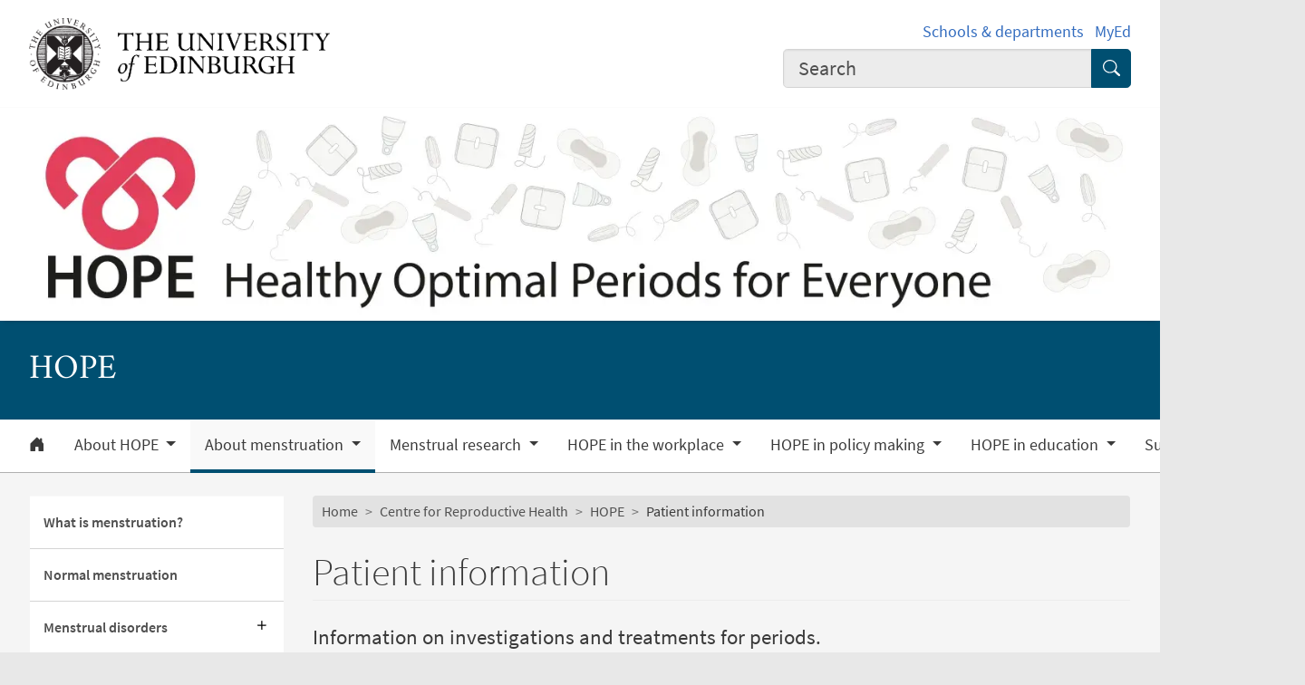

--- FILE ---
content_type: text/css
request_url: https://reproductive-health.ed.ac.uk/sites/default/files/css/css_M_Ht5nURn2JG2sy2xb-DSSaahm-FhHc3zt2t-5WhhmE.css?delta=1&language=en&theme=wpp_theme&include=eJxNjOEKwyAMBl_I6iOVWL-pLLYhiZS-_ToYdH_vuBsondKrs0PjRuL92IOQUlWSZqnoFOL4kDh3mZm7NZRgTnqH7-6rNwx8Rwh2mWOkTIZwivwUSgUvmSeWMf2OH1X5yMR_gFFpuz60hDzP
body_size: 86166
content:
/* @license GPL-2.0-or-later https://www.drupal.org/licensing/faq */
:root,[data-bs-theme=light]{--edgel-brand-link:#c5eff7;--edgel-brand-hover:#004360;--edgel-brand-bg-text:#fff;--edgel-brand-as-link:#004f71;--edgel-brand-as-link-hover:#003f5a;--edgel-white:#fff;--edgel-gray:#747474;--edgel-gray-dark:#3a3a3a;--edgel-gray-100:#f9f9f9;--edgel-gray-200:#ececec;--edgel-gray-300:#e2e2e2;--edgel-gray-400:#d4d4d4;--edgel-gray-500:#b0b0b0;--edgel-gray-600:#747474;--edgel-gray-700:#505050;--edgel-gray-800:#3a3a3a;--edgel-gray-900:#252525;--edgel-brand:#004f71;--edgel-primary:#3a3a3a;--edgel-secondary:#f9f9f9;--edgel-success:#198754;--edgel-info:#0dcaf0;--edgel-warning:#ffc107;--edgel-danger:#dc3545;--edgel-light:#f9f9f9;--edgel-dark:#3a3a3a;--edgel-brand-rgb:0,79,113;--edgel-primary-rgb:58,58,58;--edgel-secondary-rgb:249,249,249;--edgel-success-rgb:25,135,84;--edgel-info-rgb:13,202,240;--edgel-warning-rgb:255,193,7;--edgel-danger-rgb:220,53,69;--edgel-light-rgb:249,249,249;--edgel-dark-rgb:58,58,58;--edgel-primary-text-emphasis:#505050;--edgel-brand-text-emphasis:#00202d;--edgel-success-text-emphasis:#0a3622;--edgel-info-text-emphasis:#055160;--edgel-warning-text-emphasis:#664d03;--edgel-danger-text-emphasis:#58151c;--edgel-light-text-emphasis:#505050;--edgel-dark-text-emphasis:#505050;--edgel-primary-bg-subtle:#d4d4d4;--edgel-brand-bg-subtle:#ccdce3;--edgel-success-bg-subtle:#d1e7dd;--edgel-info-bg-subtle:#cff4fc;--edgel-warning-bg-subtle:#fff3cd;--edgel-danger-bg-subtle:#f8d7da;--edgel-light-bg-subtle:#fcfcfc;--edgel-dark-bg-subtle:#d4d4d4;--edgel-primary-border-subtle:#b0b0b0;--edgel-brand-border-subtle:#99b9c6;--edgel-success-border-subtle:#a3cfbb;--edgel-info-border-subtle:#9eeaf9;--edgel-warning-border-subtle:#ffe69c;--edgel-danger-border-subtle:#f1aeb5;--edgel-light-border-subtle:#ececec;--edgel-dark-border-subtle:#b0b0b0;--edgel-white-rgb:255,255,255;--edgel-black-rgb:0,0,0;--edgel-font-sans-serif:"Source Sans Pro",sans-serif;--edgel-font-monospace:SFMono-Regular,Menlo,Monaco,Consolas,"Liberation Mono","Courier New",monospace;--edgel-gradient:linear-gradient(180deg,rgba(255,255,255,0.15),rgba(255,255,255,0));--edgel-body-font-family:"Source Sans Pro",sans-serif;--edgel-body-font-size:calc(0.91875rem + 0.23125vw);--edgel-body-font-weight:400;--edgel-body-line-height:1.5;--edgel-body-color:#3a3a3a;--edgel-body-color-rgb:58,58,58;--edgel-body-bg:#e8e8e8;--edgel-body-bg-rgb:232,232,232;--edgel-emphasis-color:#3a3a3a;--edgel-emphasis-color-rgb:58,58,58;--edgel-secondary-color:#747474;--edgel-secondary-color-rgb:116,116,116;--edgel-secondary-bg:#ececec;--edgel-secondary-bg-rgb:236,236,236;--edgel-tertiary-color:#3a3a3a;--edgel-tertiary-color-rgb:58,58,58;--edgel-tertiary-bg:#f9f9f9;--edgel-tertiary-bg-rgb:249,249,249;--edgel-heading-color:inherit;--edgel-link-color:#346dbf;--edgel-link-color-rgb:52,109,191;--edgel-link-decoration:none;--edgel-link-hover-color:#2a5799;--edgel-link-hover-color-rgb:42,87,153;--edgel-link-hover-decoration:underline;--edgel-code-color:#d63384;--edgel-highlight-color:#000;--edgel-highlight-bg:#fff3cd;--edgel-border-width:1px;--edgel-border-style:solid;--edgel-border-color:#e2e2e2;--edgel-border-color-translucent:rgba(0,0,0,0.175);--edgel-border-radius:0.25rem;--edgel-border-radius-sm:0.2rem;--edgel-border-radius-lg:0.3rem;--edgel-border-radius-xl:1rem;--edgel-border-radius-xxl:2rem;--edgel-border-radius-2xl:var(--edgel-border-radius-xxl);--edgel-border-radius-pill:50rem;--edgel-box-shadow:0 0.5rem 1rem rgba(0,0,0,0.15);--edgel-box-shadow-sm:0 0.125rem 0.25rem rgba(0,0,0,0.075);--edgel-box-shadow-lg:0 1rem 3rem rgba(0,0,0,0.175);--edgel-box-shadow-inset:inset 0 1px 2px rgba(0,0,0,0.075);--edgel-focus-ring-width:0.25rem;--edgel-focus-ring-opacity:0.25;--edgel-focus-ring-color:rgba(58,58,58,0.25);--edgel-form-valid-color:#198754;--edgel-form-valid-border-color:#198754;--edgel-form-invalid-color:#dc3545;--edgel-form-invalid-border-color:#dc3545}@media (min-width:1600px){:root,[data-bs-theme=light]{--edgel-body-font-size:1.15rem}}:root{--edgel-font-serif:"Crimson Text",serif}*,::after,::before{box-sizing:border-box}@media (prefers-reduced-motion:no-preference){:root{scroll-behavior:smooth}}body{margin:0;font-family:var(--edgel-body-font-family);font-size:var(--edgel-body-font-size);font-weight:var(--edgel-body-font-weight);line-height:var(--edgel-body-line-height);color:var(--edgel-body-color);text-align:var(--edgel-body-text-align);background-color:var(--edgel-body-bg);-webkit-text-size-adjust:100%;-webkit-tap-highlight-color:transparent}hr{margin:1rem 0;color:inherit;border:0;border-top:var(--edgel-border-width) solid;opacity:.25}.h1,.h2,.h3,.h4,.h5,.h6,h1,h2,h3,h4,h5,h6{margin-top:0;margin-bottom:.5rem;font-family:inherit;font-weight:300;line-height:1.2;color:var(--edgel-heading-color)}.h1,h1{font-size:calc(1.774534rem + 1.087034vw)}@media (min-width:1600px){.h1,h1{font-size:2.861568rem}}.h2,h2{font-size:calc(1.53607rem + .84857vw)}@media (min-width:1600px){.h2,h2{font-size:2.38464rem}}.h3,h3{font-size:calc(1.33735rem + .64985vw)}@media (min-width:1600px){.h3,h3{font-size:1.9872rem}}.h4,h4{font-size:calc(1.17175rem + .48425vw)}@media (min-width:1600px){.h4,h4{font-size:1.656rem}}.h5,h5{font-size:calc(1.03375rem + .34625vw)}@media (min-width:1600px){.h5,h5{font-size:1.38rem}}.h6,h6{font-size:calc(.91875rem + .23125vw)}@media (min-width:1600px){.h6,h6{font-size:1.15rem}}p{margin-top:0;margin-bottom:.8rem}abbr[title]{-webkit-text-decoration:underline dotted;text-decoration:underline dotted;cursor:help;-webkit-text-decoration-skip-ink:none;text-decoration-skip-ink:none}address{margin-bottom:1rem;font-style:normal;line-height:inherit}ol,ul{padding-left:2rem}dl,ol,ul{margin-top:0;margin-bottom:1rem}ol ol,ol ul,ul ol,ul ul{margin-bottom:0}dt{font-weight:700}dd{margin-bottom:.5rem;margin-left:0}blockquote{margin:0 0 1rem}b,strong{font-weight:bolder}.small,small{font-size:calc(.8325rem + .145vw)}@media (min-width:1600px){.small,small{font-size:.9775rem}}.mark,mark{padding:.1875em;color:var(--edgel-highlight-color);background-color:var(--edgel-highlight-bg)}sub,sup{position:relative;font-size:.75em;line-height:0;vertical-align:baseline}sub{bottom:-.25em}sup{top:-.5em}a{color:rgba(var(--edgel-link-color-rgb),var(--edgel-link-opacity,1));text-decoration:none}a:hover{--edgel-link-color-rgb:var(--edgel-link-hover-color-rgb);text-decoration:underline}a:not([href]):not([class]),a:not([href]):not([class]):hover{color:inherit;text-decoration:none}code,kbd,pre,samp{font-family:var(--edgel-font-monospace);font-size:1em}pre{display:block;margin-top:0;margin-bottom:1rem;overflow:auto;font-size:calc(.8325rem + .145vw)}@media (min-width:1600px){pre{font-size:.9775rem}}pre code{font-size:inherit;color:inherit;word-break:normal}code{font-size:calc(.8325rem + .145vw);color:var(--edgel-code-color);word-wrap:break-word}@media (min-width:1600px){code{font-size:.9775rem}}a>code{color:inherit}kbd{padding:.1875rem .375rem;font-size:calc(.8325rem + .145vw);color:var(--edgel-body-bg);background-color:var(--edgel-body-color);border-radius:.2rem}@media (min-width:1600px){kbd{font-size:.9775rem}}kbd kbd{padding:0;font-size:1em}figure{margin:0 0 1rem}img,svg{vertical-align:middle}table{caption-side:bottom;border-collapse:collapse}caption{padding-top:.5rem;padding-bottom:.5rem;color:var(--edgel-secondary-color);text-align:left}th{text-align:inherit;text-align:-webkit-match-parent}tbody,td,tfoot,th,thead,tr{border-color:inherit;border-style:solid;border-width:0}label{display:inline-block}button{border-radius:0}button:focus:not(:focus-visible){outline:0}button,input,optgroup,select,textarea{margin:0;font-family:inherit;font-size:inherit;line-height:inherit}button,select{text-transform:none}[role=button]{cursor:pointer}select{word-wrap:normal}select:disabled{opacity:1}[list]:not([type=date]):not([type=datetime-local]):not([type=month]):not([type=week]):not([type=time])::-webkit-calendar-picker-indicator{display:none!important}[type=button],[type=reset],[type=submit],button{-webkit-appearance:button}[type=button]:not(:disabled),[type=reset]:not(:disabled),[type=submit]:not(:disabled),button:not(:disabled){cursor:pointer}::-moz-focus-inner{padding:0;border-style:none}textarea{resize:vertical}fieldset{min-width:0;padding:0;margin:0;border:0}legend{float:left;width:100%;padding:0;margin-bottom:.5rem;font-size:calc(1.09375rem + .40625vw);line-height:inherit}@media (min-width:1600px){legend{font-size:1.5rem}}legend+*{clear:left}::-webkit-datetime-edit-day-field,::-webkit-datetime-edit-fields-wrapper,::-webkit-datetime-edit-hour-field,::-webkit-datetime-edit-minute,::-webkit-datetime-edit-month-field,::-webkit-datetime-edit-text,::-webkit-datetime-edit-year-field{padding:0}::-webkit-inner-spin-button{height:auto}[type=search]{-webkit-appearance:textfield;outline-offset:-2px}::-webkit-search-decoration{-webkit-appearance:none}::-webkit-color-swatch-wrapper{padding:0}::-webkit-file-upload-button{font:inherit;-webkit-appearance:button}::file-selector-button{font:inherit;-webkit-appearance:button}output{display:inline-block}iframe{border:0}summary{display:list-item;cursor:pointer}progress{vertical-align:baseline}[hidden]{display:none!important}@font-face{font-family:"Source Sans Pro";font-style:normal;font-weight:300;src:url(/libraries/uoe--edgel/dist/fonts/source-sans-pro-v10-cyrillic-ext-300.eot);src:url(/libraries/uoe--edgel/dist/fonts/source-sans-pro-v10-cyrillic-ext-300.eot#iefix) format("embedded-opentype"),url(/libraries/uoe--edgel/dist/fonts/source-sans-pro-v10-cyrillic-ext-300.woff2) format("woff2"),url(/libraries/uoe--edgel/dist/fonts/source-sans-pro-v10-cyrillic-ext-300.woff) format("woff"),url(/libraries/uoe--edgel/dist/fonts/source-sans-pro-v10-cyrillic-ext-300.ttf) format("truetype"),url(/libraries/uoe--edgel/dist/fonts/source-sans-pro-v10-cyrillic-ext-300.svg#SourceSansPro) format("svg");unicode-range:u+0460-052f,u+20b4,u+2de0-2dff,u+a640-a69f}@font-face{font-family:"Source Sans Pro";font-style:italic;font-weight:300;src:url(/libraries/uoe--edgel/dist/fonts/source-sans-pro-v10-cyrillic-ext-300italic.eot);src:url(/libraries/uoe--edgel/dist/fonts/source-sans-pro-v10-cyrillic-ext-300italic.eot#iefix) format("embedded-opentype"),url(/libraries/uoe--edgel/dist/fonts/source-sans-pro-v10-cyrillic-ext-300italic.woff2) format("woff2"),url(/libraries/uoe--edgel/dist/fonts/source-sans-pro-v10-cyrillic-ext-300italic.woff) format("woff"),url(/libraries/uoe--edgel/dist/fonts/source-sans-pro-v10-cyrillic-ext-300italic.ttf) format("truetype"),url(/libraries/uoe--edgel/dist/fonts/source-sans-pro-v10-cyrillic-ext-300italic.svg#SourceSansPro) format("svg");unicode-range:u+0460-052f,u+20b4,u+2de0-2dff,u+a640-a69f}@font-face{font-family:"Source Sans Pro";font-style:normal;font-weight:400;src:url(/libraries/uoe--edgel/dist/fonts/source-sans-pro-v10-cyrillic-ext-regular.eot);src:url(/libraries/uoe--edgel/dist/fonts/source-sans-pro-v10-cyrillic-ext-regular.eot#iefix) format("embedded-opentype"),url(/libraries/uoe--edgel/dist/fonts/source-sans-pro-v10-cyrillic-ext-regular.woff2) format("woff2"),url(/libraries/uoe--edgel/dist/fonts/source-sans-pro-v10-cyrillic-ext-regular.woff) format("woff"),url(/libraries/uoe--edgel/dist/fonts/source-sans-pro-v10-cyrillic-ext-regular.ttf) format("truetype"),url(/libraries/uoe--edgel/dist/fonts/source-sans-pro-v10-cyrillic-ext-regular.svg#SourceSansPro) format("svg");unicode-range:u+0460-052f,u+20b4,u+2de0-2dff,u+a640-a69f}@font-face{font-family:"Source Sans Pro";font-style:italic;font-weight:400;src:url(/libraries/uoe--edgel/dist/fonts/source-sans-pro-v10-cyrillic-ext-italic.eot);src:url(/libraries/uoe--edgel/dist/fonts/source-sans-pro-v10-cyrillic-ext-italic.eot#iefix) format("embedded-opentype"),url(/libraries/uoe--edgel/dist/fonts/source-sans-pro-v10-cyrillic-ext-italic.woff2) format("woff2"),url(/libraries/uoe--edgel/dist/fonts/source-sans-pro-v10-cyrillic-ext-italic.woff) format("woff"),url(/libraries/uoe--edgel/dist/fonts/source-sans-pro-v10-cyrillic-ext-italic.ttf) format("truetype"),url(/libraries/uoe--edgel/dist/fonts/source-sans-pro-v10-cyrillic-ext-italic.svg#SourceSansPro) format("svg");unicode-range:u+0460-052f,u+20b4,u+2de0-2dff,u+a640-a69f}@font-face{font-family:"Source Sans Pro";font-style:normal;font-weight:700;src:url(/libraries/uoe--edgel/dist/fonts/source-sans-pro-v10-cyrillic-ext-700.eot);src:url(/libraries/uoe--edgel/dist/fonts/source-sans-pro-v10-cyrillic-ext-700.eot#iefix) format("embedded-opentype"),url(/libraries/uoe--edgel/dist/fonts/source-sans-pro-v10-cyrillic-ext-700.woff2) format("woff2"),url(/libraries/uoe--edgel/dist/fonts/source-sans-pro-v10-cyrillic-ext-700.woff) format("woff"),url(/libraries/uoe--edgel/dist/fonts/source-sans-pro-v10-cyrillic-ext-700.ttf) format("truetype"),url(/libraries/uoe--edgel/dist/fonts/source-sans-pro-v10-cyrillic-ext-700.svg#SourceSansPro) format("svg");unicode-range:u+0460-052f,u+20b4,u+2de0-2dff,u+a640-a69f}@font-face{font-family:"Source Sans Pro";font-style:normal;font-weight:600;src:url(/libraries/uoe--edgel/dist/fonts/source-sans-pro-v10-cyrillic-ext-600.eot);src:url(/libraries/uoe--edgel/dist/fonts/source-sans-pro-v10-cyrillic-ext-600.eot#iefix) format("embedded-opentype"),url(/libraries/uoe--edgel/dist/fonts/source-sans-pro-v10-cyrillic-ext-600.woff2) format("woff2"),url(/libraries/uoe--edgel/dist/fonts/source-sans-pro-v10-cyrillic-ext-600.woff) format("woff"),url(/libraries/uoe--edgel/dist/fonts/source-sans-pro-v10-cyrillic-ext-600.ttf) format("truetype"),url(/libraries/uoe--edgel/dist/fonts/source-sans-pro-v10-cyrillic-ext-600.svg#SourceSansPro) format("svg");unicode-range:u+0460-052f,u+20b4,u+2de0-2dff,u+a640-a69f}@font-face{font-family:"Source Sans Pro";font-style:italic;font-weight:700;src:url(/libraries/uoe--edgel/dist/fonts/source-sans-pro-v10-cyrillic-ext-700italic.eot);src:url(/libraries/uoe--edgel/dist/fonts/source-sans-pro-v10-cyrillic-ext-700italic.eot#iefix) format("embedded-opentype"),url(/libraries/uoe--edgel/dist/fonts/source-sans-pro-v10-cyrillic-ext-700italic.woff2) format("woff2"),url(/libraries/uoe--edgel/dist/fonts/source-sans-pro-v10-cyrillic-ext-700italic.woff) format("woff"),url(/libraries/uoe--edgel/dist/fonts/source-sans-pro-v10-cyrillic-ext-700italic.ttf) format("truetype"),url(/libraries/uoe--edgel/dist/fonts/source-sans-pro-v10-cyrillic-ext-700italic.svg#SourceSansPro) format("svg");unicode-range:u+0460-052f,u+20b4,u+2de0-2dff,u+a640-a69f}@font-face{font-family:"Source Sans Pro";font-style:normal;font-weight:300;src:url(/libraries/uoe--edgel/dist/fonts/source-sans-pro-v10-cyrillic-300.eot);src:url(/libraries/uoe--edgel/dist/fonts/source-sans-pro-v10-cyrillic-300.eot#iefix) format("embedded-opentype"),url(/libraries/uoe--edgel/dist/fonts/source-sans-pro-v10-cyrillic-300.woff2) format("woff2"),url(/libraries/uoe--edgel/dist/fonts/source-sans-pro-v10-cyrillic-300.woff) format("woff"),url(/libraries/uoe--edgel/dist/fonts/source-sans-pro-v10-cyrillic-300.ttf) format("truetype"),url(/libraries/uoe--edgel/dist/fonts/source-sans-pro-v10-cyrillic-300.svg#SourceSansPro) format("svg");unicode-range:u+0400-045f,u+0490-0491,u+04b0-04b1,u+2116}@font-face{font-family:"Source Sans Pro";font-style:italic;font-weight:300;src:url(/libraries/uoe--edgel/dist/fonts/source-sans-pro-v10-cyrillic-300italic.eot);src:url(/libraries/uoe--edgel/dist/fonts/source-sans-pro-v10-cyrillic-300italic.eot#iefix) format("embedded-opentype"),url(/libraries/uoe--edgel/dist/fonts/source-sans-pro-v10-cyrillic-300italic.woff2) format("woff2"),url(/libraries/uoe--edgel/dist/fonts/source-sans-pro-v10-cyrillic-300italic.woff) format("woff"),url(/libraries/uoe--edgel/dist/fonts/source-sans-pro-v10-cyrillic-300italic.ttf) format("truetype"),url(/libraries/uoe--edgel/dist/fonts/source-sans-pro-v10-cyrillic-300italic.svg#SourceSansPro) format("svg");unicode-range:u+0400-045f,u+0490-0491,u+04b0-04b1,u+2116}@font-face{font-family:"Source Sans Pro";font-style:normal;font-weight:400;src:url(/libraries/uoe--edgel/dist/fonts/source-sans-pro-v10-cyrillic-regular.eot);src:url(/libraries/uoe--edgel/dist/fonts/source-sans-pro-v10-cyrillic-regular.eot#iefix) format("embedded-opentype"),url(/libraries/uoe--edgel/dist/fonts/source-sans-pro-v10-cyrillic-regular.woff2) format("woff2"),url(/libraries/uoe--edgel/dist/fonts/source-sans-pro-v10-cyrillic-regular.woff) format("woff"),url(/libraries/uoe--edgel/dist/fonts/source-sans-pro-v10-cyrillic-regular.ttf) format("truetype"),url(/libraries/uoe--edgel/dist/fonts/source-sans-pro-v10-cyrillic-regular.svg#SourceSansPro) format("svg");unicode-range:u+0400-045f,u+0490-0491,u+04b0-04b1,u+2116}@font-face{font-family:"Source Sans Pro";font-style:italic;font-weight:400;src:url(/libraries/uoe--edgel/dist/fonts/source-sans-pro-v10-cyrillic-italic.eot);src:url(/libraries/uoe--edgel/dist/fonts/source-sans-pro-v10-cyrillic-italic.eot#iefix) format("embedded-opentype"),url(/libraries/uoe--edgel/dist/fonts/source-sans-pro-v10-cyrillic-italic.woff2) format("woff2"),url(/libraries/uoe--edgel/dist/fonts/source-sans-pro-v10-cyrillic-italic.woff) format("woff"),url(/libraries/uoe--edgel/dist/fonts/source-sans-pro-v10-cyrillic-italic.ttf) format("truetype"),url(/libraries/uoe--edgel/dist/fonts/source-sans-pro-v10-cyrillic-italic.svg#SourceSansPro) format("svg");unicode-range:u+0400-045f,u+0490-0491,u+04b0-04b1,u+2116}@font-face{font-family:"Source Sans Pro";font-style:normal;font-weight:600;src:url(/libraries/uoe--edgel/dist/fonts/source-sans-pro-v10-cyrillic-600.eot);src:url(/libraries/uoe--edgel/dist/fonts/source-sans-pro-v10-cyrillic-600.eot#iefix) format("embedded-opentype"),url(/libraries/uoe--edgel/dist/fonts/source-sans-pro-v10-cyrillic-600.woff2) format("woff2"),url(/libraries/uoe--edgel/dist/fonts/source-sans-pro-v10-cyrillic-600.woff) format("woff"),url(/libraries/uoe--edgel/dist/fonts/source-sans-pro-v10-cyrillic-600.ttf) format("truetype"),url(/libraries/uoe--edgel/dist/fonts/source-sans-pro-v10-cyrillic-600.svg#SourceSansPro) format("svg");unicode-range:u+0400-045f,u+0490-0491,u+04b0-04b1,u+2116}@font-face{font-family:"Source Sans Pro";font-style:italic;font-weight:700;src:url(/libraries/uoe--edgel/dist/fonts/source-sans-pro-v10-cyrillic-700italic.eot);src:url(/libraries/uoe--edgel/dist/fonts/source-sans-pro-v10-cyrillic-700italic.eot#iefix) format("embedded-opentype"),url(/libraries/uoe--edgel/dist/fonts/source-sans-pro-v10-cyrillic-700italic.woff2) format("woff2"),url(/libraries/uoe--edgel/dist/fonts/source-sans-pro-v10-cyrillic-700italic.woff) format("woff"),url(/libraries/uoe--edgel/dist/fonts/source-sans-pro-v10-cyrillic-700italic.ttf) format("truetype"),url(/libraries/uoe--edgel/dist/fonts/source-sans-pro-v10-cyrillic-700italic.svg#SourceSansPro) format("svg");unicode-range:u+0400-045f,u+0490-0491,u+04b0-04b1,u+2116}@font-face{font-family:"Source Sans Pro";font-style:normal;font-weight:700;src:url(/libraries/uoe--edgel/dist/fonts/source-sans-pro-v10-cyrillic-700.eot);src:url(/libraries/uoe--edgel/dist/fonts/source-sans-pro-v10-cyrillic-700.eot#iefix) format("embedded-opentype"),url(/libraries/uoe--edgel/dist/fonts/source-sans-pro-v10-cyrillic-700.woff2) format("woff2"),url(/libraries/uoe--edgel/dist/fonts/source-sans-pro-v10-cyrillic-700.woff) format("woff"),url(/libraries/uoe--edgel/dist/fonts/source-sans-pro-v10-cyrillic-700.ttf) format("truetype"),url(/libraries/uoe--edgel/dist/fonts/source-sans-pro-v10-cyrillic-700.svg#SourceSansPro) format("svg");unicode-range:u+0400-045f,u+0490-0491,u+04b0-04b1,u+2116}@font-face{font-family:"Source Sans Pro";font-style:normal;font-weight:300;src:url(/libraries/uoe--edgel/dist/fonts/source-sans-pro-v10-greek-ext-300.eot);src:url(/libraries/uoe--edgel/dist/fonts/source-sans-pro-v10-greek-ext-300.eot#iefix) format("embedded-opentype"),url(/libraries/uoe--edgel/dist/fonts/source-sans-pro-v10-greek-ext-300.woff2) format("woff2"),url(/libraries/uoe--edgel/dist/fonts/source-sans-pro-v10-greek-ext-300.woff) format("woff"),url(/libraries/uoe--edgel/dist/fonts/source-sans-pro-v10-greek-ext-300.ttf) format("truetype"),url(/libraries/uoe--edgel/dist/fonts/source-sans-pro-v10-greek-ext-300.svg#SourceSansPro) format("svg");unicode-range:u+1f00-1fff}@font-face{font-family:"Source Sans Pro";font-style:italic;font-weight:300;src:url(/libraries/uoe--edgel/dist/fonts/source-sans-pro-v10-greek-ext-300italic.eot);src:url(/libraries/uoe--edgel/dist/fonts/source-sans-pro-v10-greek-ext-300italic.eot#iefix) format("embedded-opentype"),url(/libraries/uoe--edgel/dist/fonts/source-sans-pro-v10-greek-ext-300italic.woff2) format("woff2"),url(/libraries/uoe--edgel/dist/fonts/source-sans-pro-v10-greek-ext-300italic.woff) format("woff"),url(/libraries/uoe--edgel/dist/fonts/source-sans-pro-v10-greek-ext-300italic.ttf) format("truetype"),url(/libraries/uoe--edgel/dist/fonts/source-sans-pro-v10-greek-ext-300italic.svg#SourceSansPro) format("svg");unicode-range:u+1f00-1fff}@font-face{font-family:"Source Sans Pro";font-style:normal;font-weight:400;src:url(/libraries/uoe--edgel/dist/fonts/source-sans-pro-v10-greek-ext-regular.eot);src:url(/libraries/uoe--edgel/dist/fonts/source-sans-pro-v10-greek-ext-regular.eot#iefix) format("embedded-opentype"),url(/libraries/uoe--edgel/dist/fonts/source-sans-pro-v10-greek-ext-regular.woff2) format("woff2"),url(/libraries/uoe--edgel/dist/fonts/source-sans-pro-v10-greek-ext-regular.woff) format("woff"),url(/libraries/uoe--edgel/dist/fonts/source-sans-pro-v10-greek-ext-regular.ttf) format("truetype"),url(/libraries/uoe--edgel/dist/fonts/source-sans-pro-v10-greek-ext-regular.svg#SourceSansPro) format("svg");unicode-range:u+1f00-1fff}@font-face{font-family:"Source Sans Pro";font-style:italic;font-weight:400;src:url(/libraries/uoe--edgel/dist/fonts/source-sans-pro-v10-greek-ext-italic.eot);src:url(/libraries/uoe--edgel/dist/fonts/source-sans-pro-v10-greek-ext-italic.eot#iefix) format("embedded-opentype"),url(/libraries/uoe--edgel/dist/fonts/source-sans-pro-v10-greek-ext-italic.woff2) format("woff2"),url(/libraries/uoe--edgel/dist/fonts/source-sans-pro-v10-greek-ext-italic.woff) format("woff"),url(/libraries/uoe--edgel/dist/fonts/source-sans-pro-v10-greek-ext-italic.ttf) format("truetype"),url(/libraries/uoe--edgel/dist/fonts/source-sans-pro-v10-greek-ext-italic.svg#SourceSansPro) format("svg");unicode-range:u+1f00-1fff}@font-face{font-family:"Source Sans Pro";font-style:normal;font-weight:600;src:url(/libraries/uoe--edgel/dist/fonts/source-sans-pro-v10-greek-ext-600.eot);src:url(/libraries/uoe--edgel/dist/fonts/source-sans-pro-v10-greek-ext-600.eot#iefix) format("embedded-opentype"),url(/libraries/uoe--edgel/dist/fonts/source-sans-pro-v10-greek-ext-600.woff2) format("woff2"),url(/libraries/uoe--edgel/dist/fonts/source-sans-pro-v10-greek-ext-600.woff) format("woff"),url(/libraries/uoe--edgel/dist/fonts/source-sans-pro-v10-greek-ext-600.ttf) format("truetype"),url(/libraries/uoe--edgel/dist/fonts/source-sans-pro-v10-greek-ext-600.svg#SourceSansPro) format("svg");unicode-range:u+1f00-1fff}@font-face{font-family:"Source Sans Pro";font-style:normal;font-weight:700;src:url(/libraries/uoe--edgel/dist/fonts/source-sans-pro-v10-greek-ext-700.eot);src:url(/libraries/uoe--edgel/dist/fonts/source-sans-pro-v10-greek-ext-700.eot#iefix) format("embedded-opentype"),url(/libraries/uoe--edgel/dist/fonts/source-sans-pro-v10-greek-ext-700.woff2) format("woff2"),url(/libraries/uoe--edgel/dist/fonts/source-sans-pro-v10-greek-ext-700.woff) format("woff"),url(/libraries/uoe--edgel/dist/fonts/source-sans-pro-v10-greek-ext-700.ttf) format("truetype"),url(/libraries/uoe--edgel/dist/fonts/source-sans-pro-v10-greek-ext-700.svg#SourceSansPro) format("svg");unicode-range:u+1f00-1fff}@font-face{font-family:"Source Sans Pro";font-style:italic;font-weight:700;src:url(/libraries/uoe--edgel/dist/fonts/source-sans-pro-v10-greek-ext-700italic.eot);src:url(/libraries/uoe--edgel/dist/fonts/source-sans-pro-v10-greek-ext-700italic.eot#iefix) format("embedded-opentype"),url(/libraries/uoe--edgel/dist/fonts/source-sans-pro-v10-greek-ext-700italic.woff2) format("woff2"),url(/libraries/uoe--edgel/dist/fonts/source-sans-pro-v10-greek-ext-700italic.woff) format("woff"),url(/libraries/uoe--edgel/dist/fonts/source-sans-pro-v10-greek-ext-700italic.ttf) format("truetype"),url(/libraries/uoe--edgel/dist/fonts/source-sans-pro-v10-greek-ext-700italic.svg#SourceSansPro) format("svg");unicode-range:u+1f00-1fff}@font-face{font-family:"Source Sans Pro";font-style:italic;font-weight:300;src:url(/libraries/uoe--edgel/dist/fonts/source-sans-pro-v10-greek-300italic.eot);src:url(/libraries/uoe--edgel/dist/fonts/source-sans-pro-v10-greek-300italic.eot#iefix) format("embedded-opentype"),url(/libraries/uoe--edgel/dist/fonts/source-sans-pro-v10-greek-300italic.woff2) format("woff2"),url(/libraries/uoe--edgel/dist/fonts/source-sans-pro-v10-greek-300italic.woff) format("woff"),url(/libraries/uoe--edgel/dist/fonts/source-sans-pro-v10-greek-300italic.ttf) format("truetype"),url(/libraries/uoe--edgel/dist/fonts/source-sans-pro-v10-greek-300italic.svg#SourceSansPro) format("svg");unicode-range:u+0370-03ff}@font-face{font-family:"Source Sans Pro";font-style:normal;font-weight:300;src:url(/libraries/uoe--edgel/dist/fonts/source-sans-pro-v10-greek-300.eot);src:url(/libraries/uoe--edgel/dist/fonts/source-sans-pro-v10-greek-300.eot#iefix) format("embedded-opentype"),url(/libraries/uoe--edgel/dist/fonts/source-sans-pro-v10-greek-300.woff2) format("woff2"),url(/libraries/uoe--edgel/dist/fonts/source-sans-pro-v10-greek-300.woff) format("woff"),url(/libraries/uoe--edgel/dist/fonts/source-sans-pro-v10-greek-300.ttf) format("truetype"),url(/libraries/uoe--edgel/dist/fonts/source-sans-pro-v10-greek-300.svg#SourceSansPro) format("svg");unicode-range:u+0370-03ff}@font-face{font-family:"Source Sans Pro";font-style:normal;font-weight:400;src:url(/libraries/uoe--edgel/dist/fonts/source-sans-pro-v10-greek-regular.eot);src:url(/libraries/uoe--edgel/dist/fonts/source-sans-pro-v10-greek-regular.eot#iefix) format("embedded-opentype"),url(/libraries/uoe--edgel/dist/fonts/source-sans-pro-v10-greek-regular.woff2) format("woff2"),url(/libraries/uoe--edgel/dist/fonts/source-sans-pro-v10-greek-regular.woff) format("woff"),url(/libraries/uoe--edgel/dist/fonts/source-sans-pro-v10-greek-regular.ttf) format("truetype"),url(/libraries/uoe--edgel/dist/fonts/source-sans-pro-v10-greek-regular.svg#SourceSansPro) format("svg");unicode-range:u+0370-03ff}@font-face{font-family:"Source Sans Pro";font-style:normal;font-weight:600;src:url(/libraries/uoe--edgel/dist/fonts/source-sans-pro-v10-greek-600.eot);src:url(/libraries/uoe--edgel/dist/fonts/source-sans-pro-v10-greek-600.eot#iefix) format("embedded-opentype"),url(/libraries/uoe--edgel/dist/fonts/source-sans-pro-v10-greek-600.woff2) format("woff2"),url(/libraries/uoe--edgel/dist/fonts/source-sans-pro-v10-greek-600.woff) format("woff"),url(/libraries/uoe--edgel/dist/fonts/source-sans-pro-v10-greek-600.ttf) format("truetype"),url(/libraries/uoe--edgel/dist/fonts/source-sans-pro-v10-greek-600.svg#SourceSansPro) format("svg");unicode-range:u+0370-03ff}@font-face{font-family:"Source Sans Pro";font-style:italic;font-weight:400;src:url(/libraries/uoe--edgel/dist/fonts/source-sans-pro-v10-greek-italic.eot);src:url(/libraries/uoe--edgel/dist/fonts/source-sans-pro-v10-greek-italic.eot#iefix) format("embedded-opentype"),url(/libraries/uoe--edgel/dist/fonts/source-sans-pro-v10-greek-italic.woff2) format("woff2"),url(/libraries/uoe--edgel/dist/fonts/source-sans-pro-v10-greek-italic.woff) format("woff"),url(/libraries/uoe--edgel/dist/fonts/source-sans-pro-v10-greek-italic.ttf) format("truetype"),url(/libraries/uoe--edgel/dist/fonts/source-sans-pro-v10-greek-italic.svg#SourceSansPro) format("svg");unicode-range:u+0370-03ff}@font-face{font-family:"Source Sans Pro";font-style:italic;font-weight:700;src:url(/libraries/uoe--edgel/dist/fonts/source-sans-pro-v10-greek-700italic.eot);src:url(/libraries/uoe--edgel/dist/fonts/source-sans-pro-v10-greek-700italic.eot#iefix) format("embedded-opentype"),url(/libraries/uoe--edgel/dist/fonts/source-sans-pro-v10-greek-700italic.woff2) format("woff2"),url(/libraries/uoe--edgel/dist/fonts/source-sans-pro-v10-greek-700italic.woff) format("woff"),url(/libraries/uoe--edgel/dist/fonts/source-sans-pro-v10-greek-700italic.ttf) format("truetype"),url(/libraries/uoe--edgel/dist/fonts/source-sans-pro-v10-greek-700italic.svg#SourceSansPro) format("svg");unicode-range:u+0370-03ff}@font-face{font-family:"Source Sans Pro";font-style:normal;font-weight:700;src:url(/libraries/uoe--edgel/dist/fonts/source-sans-pro-v10-greek-700.eot);src:url(/libraries/uoe--edgel/dist/fonts/source-sans-pro-v10-greek-700.eot#iefix) format("embedded-opentype"),url(/libraries/uoe--edgel/dist/fonts/source-sans-pro-v10-greek-700.woff2) format("woff2"),url(/libraries/uoe--edgel/dist/fonts/source-sans-pro-v10-greek-700.woff) format("woff"),url(/libraries/uoe--edgel/dist/fonts/source-sans-pro-v10-greek-700.ttf) format("truetype"),url(/libraries/uoe--edgel/dist/fonts/source-sans-pro-v10-greek-700.svg#SourceSansPro) format("svg");unicode-range:u+0370-03ff}@font-face{font-family:"Source Sans Pro";font-style:normal;font-weight:300;src:url(/libraries/uoe--edgel/dist/fonts/source-sans-pro-v10-vietnamese-300.eot);src:url(/libraries/uoe--edgel/dist/fonts/source-sans-pro-v10-vietnamese-300.eot#iefix) format("embedded-opentype"),url(/libraries/uoe--edgel/dist/fonts/source-sans-pro-v10-vietnamese-300.woff2) format("woff2"),url(/libraries/uoe--edgel/dist/fonts/source-sans-pro-v10-vietnamese-300.woff) format("woff"),url(/libraries/uoe--edgel/dist/fonts/source-sans-pro-v10-vietnamese-300.ttf) format("truetype"),url(/libraries/uoe--edgel/dist/fonts/source-sans-pro-v10-vietnamese-300.svg#SourceSansPro) format("svg");unicode-range:u+0102-0103,u+1ea0-1ef9,u+20ab}@font-face{font-family:"Source Sans Pro";font-style:italic;font-weight:300;src:url(/libraries/uoe--edgel/dist/fonts/source-sans-pro-v10-vietnamese-300italic.eot);src:url(/libraries/uoe--edgel/dist/fonts/source-sans-pro-v10-vietnamese-300italic.eot#iefix) format("embedded-opentype"),url(/libraries/uoe--edgel/dist/fonts/source-sans-pro-v10-vietnamese-300italic.woff2) format("woff2"),url(/libraries/uoe--edgel/dist/fonts/source-sans-pro-v10-vietnamese-300italic.woff) format("woff"),url(/libraries/uoe--edgel/dist/fonts/source-sans-pro-v10-vietnamese-300italic.ttf) format("truetype"),url(/libraries/uoe--edgel/dist/fonts/source-sans-pro-v10-vietnamese-300italic.svg#SourceSansPro) format("svg");unicode-range:u+0102-0103,u+1ea0-1ef9,u+20ab}@font-face{font-family:"Source Sans Pro";font-style:normal;font-weight:400;src:url(/libraries/uoe--edgel/dist/fonts/source-sans-pro-v10-vietnamese-regular.eot);src:url(/libraries/uoe--edgel/dist/fonts/source-sans-pro-v10-vietnamese-regular.eot#iefix) format("embedded-opentype"),url(/libraries/uoe--edgel/dist/fonts/source-sans-pro-v10-vietnamese-regular.woff2) format("woff2"),url(/libraries/uoe--edgel/dist/fonts/source-sans-pro-v10-vietnamese-regular.woff) format("woff"),url(/libraries/uoe--edgel/dist/fonts/source-sans-pro-v10-vietnamese-regular.ttf) format("truetype"),url(/libraries/uoe--edgel/dist/fonts/source-sans-pro-v10-vietnamese-regular.svg#SourceSansPro) format("svg");unicode-range:u+0102-0103,u+1ea0-1ef9,u+20ab}@font-face{font-family:"Source Sans Pro";font-style:italic;font-weight:400;src:url(/libraries/uoe--edgel/dist/fonts/source-sans-pro-v10-vietnamese-italic.eot);src:url(/libraries/uoe--edgel/dist/fonts/source-sans-pro-v10-vietnamese-italic.eot#iefix) format("embedded-opentype"),url(/libraries/uoe--edgel/dist/fonts/source-sans-pro-v10-vietnamese-italic.woff2) format("woff2"),url(/libraries/uoe--edgel/dist/fonts/source-sans-pro-v10-vietnamese-italic.woff) format("woff"),url(/libraries/uoe--edgel/dist/fonts/source-sans-pro-v10-vietnamese-italic.ttf) format("truetype"),url(/libraries/uoe--edgel/dist/fonts/source-sans-pro-v10-vietnamese-italic.svg#SourceSansPro) format("svg");unicode-range:u+0102-0103,u+1ea0-1ef9,u+20ab}@font-face{font-family:"Source Sans Pro";font-style:normal;font-weight:600;src:url(/libraries/uoe--edgel/dist/fonts/source-sans-pro-v10-vietnamese-600.eot);src:url(/libraries/uoe--edgel/dist/fonts/source-sans-pro-v10-vietnamese-600.eot#iefix) format("embedded-opentype"),url(/libraries/uoe--edgel/dist/fonts/source-sans-pro-v10-vietnamese-600.woff2) format("woff2"),url(/libraries/uoe--edgel/dist/fonts/source-sans-pro-v10-vietnamese-600.woff) format("woff"),url(/libraries/uoe--edgel/dist/fonts/source-sans-pro-v10-vietnamese-600.ttf) format("truetype"),url(/libraries/uoe--edgel/dist/fonts/source-sans-pro-v10-vietnamese-600.svg#SourceSansPro) format("svg");unicode-range:u+0102-0103,u+1ea0-1ef9,u+20ab}@font-face{font-family:"Source Sans Pro";font-style:italic;font-weight:700;src:url(/libraries/uoe--edgel/dist/fonts/source-sans-pro-v10-vietnamese-700italic.eot);src:url(/libraries/uoe--edgel/dist/fonts/source-sans-pro-v10-vietnamese-700italic.eot#iefix) format("embedded-opentype"),url(/libraries/uoe--edgel/dist/fonts/source-sans-pro-v10-vietnamese-700italic.woff2) format("woff2"),url(/libraries/uoe--edgel/dist/fonts/source-sans-pro-v10-vietnamese-700italic.woff) format("woff"),url(/libraries/uoe--edgel/dist/fonts/source-sans-pro-v10-vietnamese-700italic.ttf) format("truetype"),url(/libraries/uoe--edgel/dist/fonts/source-sans-pro-v10-vietnamese-700italic.svg#SourceSansPro) format("svg");unicode-range:u+0102-0103,u+1ea0-1ef9,u+20ab}@font-face{font-family:"Source Sans Pro";font-style:normal;font-weight:700;src:url(/libraries/uoe--edgel/dist/fonts/source-sans-pro-v10-vietnamese-700.eot);src:url(/libraries/uoe--edgel/dist/fonts/source-sans-pro-v10-vietnamese-700.eot#iefix) format("embedded-opentype"),url(/libraries/uoe--edgel/dist/fonts/source-sans-pro-v10-vietnamese-700.woff2) format("woff2"),url(/libraries/uoe--edgel/dist/fonts/source-sans-pro-v10-vietnamese-700.woff) format("woff"),url(/libraries/uoe--edgel/dist/fonts/source-sans-pro-v10-vietnamese-700.ttf) format("truetype"),url(/libraries/uoe--edgel/dist/fonts/source-sans-pro-v10-vietnamese-700.svg#SourceSansPro) format("svg");unicode-range:u+0102-0103,u+1ea0-1ef9,u+20ab}@font-face{font-family:"Source Sans Pro";font-style:normal;font-weight:300;src:url(/libraries/uoe--edgel/dist/fonts/source-sans-pro-v10-latin-ext-300.eot);src:url(/libraries/uoe--edgel/dist/fonts/source-sans-pro-v10-latin-ext-300.eot#iefix) format("embedded-opentype"),url(/libraries/uoe--edgel/dist/fonts/source-sans-pro-v10-latin-ext-300.woff2) format("woff2"),url(/libraries/uoe--edgel/dist/fonts/source-sans-pro-v10-latin-ext-300.woff) format("woff"),url(/libraries/uoe--edgel/dist/fonts/source-sans-pro-v10-latin-ext-300.ttf) format("truetype"),url(/libraries/uoe--edgel/dist/fonts/source-sans-pro-v10-latin-ext-300.svg#SourceSansPro) format("svg");unicode-range:u+0100-024f,u+1e00-1eff,u+20a0-20ab,u+20ad-20cf,u+2c60-2c7f,u+a720-a7ff}@font-face{font-family:"Source Sans Pro";font-style:italic;font-weight:300;src:url(/libraries/uoe--edgel/dist/fonts/source-sans-pro-v10-latin-ext-300italic.eot);src:url(/libraries/uoe--edgel/dist/fonts/source-sans-pro-v10-latin-ext-300italic.eot#iefix) format("embedded-opentype"),url(/libraries/uoe--edgel/dist/fonts/source-sans-pro-v10-latin-ext-300italic.woff2) format("woff2"),url(/libraries/uoe--edgel/dist/fonts/source-sans-pro-v10-latin-ext-300italic.woff) format("woff"),url(/libraries/uoe--edgel/dist/fonts/source-sans-pro-v10-latin-ext-300italic.ttf) format("truetype"),url(/libraries/uoe--edgel/dist/fonts/source-sans-pro-v10-latin-ext-300italic.svg#SourceSansPro) format("svg");unicode-range:u+0100-024f,u+1e00-1eff,u+20a0-20ab,u+20ad-20cf,u+2c60-2c7f,u+a720-a7ff}@font-face{font-family:"Source Sans Pro";font-style:normal;font-weight:400;src:url(/libraries/uoe--edgel/dist/fonts/source-sans-pro-v10-latin-ext-regular.eot);src:url(/libraries/uoe--edgel/dist/fonts/source-sans-pro-v10-latin-ext-regular.eot#iefix) format("embedded-opentype"),url(/libraries/uoe--edgel/dist/fonts/source-sans-pro-v10-latin-ext-regular.woff2) format("woff2"),url(/libraries/uoe--edgel/dist/fonts/source-sans-pro-v10-latin-ext-regular.woff) format("woff"),url(/libraries/uoe--edgel/dist/fonts/source-sans-pro-v10-latin-ext-regular.ttf) format("truetype"),url(/libraries/uoe--edgel/dist/fonts/source-sans-pro-v10-latin-ext-regular.svg#SourceSansPro) format("svg");unicode-range:u+0100-024f,u+1e00-1eff,u+20a0-20ab,u+20ad-20cf,u+2c60-2c7f,u+a720-a7ff}@font-face{font-family:"Source Sans Pro";font-style:normal;font-weight:600;src:url(/libraries/uoe--edgel/dist/fonts/source-sans-pro-v10-latin-ext-600.eot);src:url(/libraries/uoe--edgel/dist/fonts/source-sans-pro-v10-latin-ext-600.eot#iefix) format("embedded-opentype"),url(/libraries/uoe--edgel/dist/fonts/source-sans-pro-v10-latin-ext-600.woff2) format("woff2"),url(/libraries/uoe--edgel/dist/fonts/source-sans-pro-v10-latin-ext-600.woff) format("woff"),url(/libraries/uoe--edgel/dist/fonts/source-sans-pro-v10-latin-ext-600.ttf) format("truetype"),url(/libraries/uoe--edgel/dist/fonts/source-sans-pro-v10-latin-ext-600.svg#SourceSansPro) format("svg");unicode-range:u+0100-024f,u+1e00-1eff,u+20a0-20ab,u+20ad-20cf,u+2c60-2c7f,u+a720-a7ff}@font-face{font-family:"Source Sans Pro";font-style:italic;font-weight:400;src:url(/libraries/uoe--edgel/dist/fonts/source-sans-pro-v10-latin-ext-italic.eot);src:url(/libraries/uoe--edgel/dist/fonts/source-sans-pro-v10-latin-ext-italic.eot#iefix) format("embedded-opentype"),url(/libraries/uoe--edgel/dist/fonts/source-sans-pro-v10-latin-ext-italic.woff2) format("woff2"),url(/libraries/uoe--edgel/dist/fonts/source-sans-pro-v10-latin-ext-italic.woff) format("woff"),url(/libraries/uoe--edgel/dist/fonts/source-sans-pro-v10-latin-ext-italic.ttf) format("truetype"),url(/libraries/uoe--edgel/dist/fonts/source-sans-pro-v10-latin-ext-italic.svg#SourceSansPro) format("svg");unicode-range:u+0100-024f,u+1e00-1eff,u+20a0-20ab,u+20ad-20cf,u+2c60-2c7f,u+a720-a7ff}@font-face{font-family:"Source Sans Pro";font-style:normal;font-weight:700;src:url(/libraries/uoe--edgel/dist/fonts/source-sans-pro-v10-latin-ext-700.eot);src:url(/libraries/uoe--edgel/dist/fonts/source-sans-pro-v10-latin-ext-700.eot#iefix) format("embedded-opentype"),url(/libraries/uoe--edgel/dist/fonts/source-sans-pro-v10-latin-ext-700.woff2) format("woff2"),url(/libraries/uoe--edgel/dist/fonts/source-sans-pro-v10-latin-ext-700.woff) format("woff"),url(/libraries/uoe--edgel/dist/fonts/source-sans-pro-v10-latin-ext-700.ttf) format("truetype"),url(/libraries/uoe--edgel/dist/fonts/source-sans-pro-v10-latin-ext-700.svg#SourceSansPro) format("svg");unicode-range:u+0100-024f,u+1e00-1eff,u+20a0-20ab,u+20ad-20cf,u+2c60-2c7f,u+a720-a7ff}@font-face{font-family:"Source Sans Pro";font-style:italic;font-weight:700;src:url(/libraries/uoe--edgel/dist/fonts/source-sans-pro-v10-latin-ext-700italic.eot);src:url(/libraries/uoe--edgel/dist/fonts/source-sans-pro-v10-latin-ext-700italic.eot#iefix) format("embedded-opentype"),url(/libraries/uoe--edgel/dist/fonts/source-sans-pro-v10-latin-ext-700italic.woff2) format("woff2"),url(/libraries/uoe--edgel/dist/fonts/source-sans-pro-v10-latin-ext-700italic.woff) format("woff"),url(/libraries/uoe--edgel/dist/fonts/source-sans-pro-v10-latin-ext-700italic.ttf) format("truetype"),url(/libraries/uoe--edgel/dist/fonts/source-sans-pro-v10-latin-ext-700italic.svg#SourceSansPro) format("svg");unicode-range:u+0100-024f,u+1e00-1eff,u+20a0-20ab,u+20ad-20cf,u+2c60-2c7f,u+a720-a7ff}@font-face{font-family:"Source Sans Pro";font-style:normal;font-weight:300;src:url(/libraries/uoe--edgel/dist/fonts/source-sans-pro-v10-latin-300.eot);src:url(/libraries/uoe--edgel/dist/fonts/source-sans-pro-v10-latin-300.eot#iefix) format("embedded-opentype"),url(/libraries/uoe--edgel/dist/fonts/source-sans-pro-v10-latin-300.woff2) format("woff2"),url(/libraries/uoe--edgel/dist/fonts/source-sans-pro-v10-latin-300.woff) format("woff"),url(/libraries/uoe--edgel/dist/fonts/source-sans-pro-v10-latin-300.ttf) format("truetype"),url(/libraries/uoe--edgel/dist/fonts/source-sans-pro-v10-latin-300.svg#SourceSansPro) format("svg");unicode-range:u+0000-00ff,u+0131,u+0152-0153,u+02c6,u+02da,u+02dc,u+2000-206f,u+2074,u+20ac,u+2212,u+2215}@font-face{font-family:"Source Sans Pro";font-style:italic;font-weight:300;src:url(/libraries/uoe--edgel/dist/fonts/source-sans-pro-v10-latin-300italic.eot);src:url(/libraries/uoe--edgel/dist/fonts/source-sans-pro-v10-latin-300italic.eot#iefix) format("embedded-opentype"),url(/libraries/uoe--edgel/dist/fonts/source-sans-pro-v10-latin-300italic.woff2) format("woff2"),url(/libraries/uoe--edgel/dist/fonts/source-sans-pro-v10-latin-300italic.woff) format("woff"),url(/libraries/uoe--edgel/dist/fonts/source-sans-pro-v10-latin-300italic.ttf) format("truetype"),url(/libraries/uoe--edgel/dist/fonts/source-sans-pro-v10-latin-300italic.svg#SourceSansPro) format("svg");unicode-range:u+0000-00ff,u+0131,u+0152-0153,u+02c6,u+02da,u+02dc,u+2000-206f,u+2074,u+20ac,u+2212,u+2215}@font-face{font-family:"Source Sans Pro";font-style:normal;font-weight:400;src:url(/libraries/uoe--edgel/dist/fonts/source-sans-pro-v10-latin-regular.eot);src:url(/libraries/uoe--edgel/dist/fonts/source-sans-pro-v10-latin-regular.eot#iefix) format("embedded-opentype"),url(/libraries/uoe--edgel/dist/fonts/source-sans-pro-v10-latin-regular.woff2) format("woff2"),url(/libraries/uoe--edgel/dist/fonts/source-sans-pro-v10-latin-regular.woff) format("woff"),url(/libraries/uoe--edgel/dist/fonts/source-sans-pro-v10-latin-regular.ttf) format("truetype"),url(/libraries/uoe--edgel/dist/fonts/source-sans-pro-v10-latin-regular.svg#SourceSansPro) format("svg");unicode-range:u+0000-00ff,u+0131,u+0152-0153,u+02c6,u+02da,u+02dc,u+2000-206f,u+2074,u+20ac,u+2212,u+2215}@font-face{font-family:"Source Sans Pro";font-style:normal;font-weight:600;src:url(/libraries/uoe--edgel/dist/fonts/source-sans-pro-v10-latin-600.eot);src:url(/libraries/uoe--edgel/dist/fonts/source-sans-pro-v10-latin-600.eot#iefix) format("embedded-opentype"),url(/libraries/uoe--edgel/dist/fonts/source-sans-pro-v10-latin-600.woff2) format("woff2"),url(/libraries/uoe--edgel/dist/fonts/source-sans-pro-v10-latin-600.woff) format("woff"),url(/libraries/uoe--edgel/dist/fonts/source-sans-pro-v10-latin-600.ttf) format("truetype"),url(/libraries/uoe--edgel/dist/fonts/source-sans-pro-v10-latin-600.svg#SourceSansPro) format("svg");unicode-range:u+0000-00ff,u+0131,u+0152-0153,u+02c6,u+02da,u+02dc,u+2000-206f,u+2074,u+20ac,u+2212,u+2215}@font-face{font-family:"Source Sans Pro";font-style:italic;font-weight:400;src:url(/libraries/uoe--edgel/dist/fonts/source-sans-pro-v10-latin-italic.eot);src:url(/libraries/uoe--edgel/dist/fonts/source-sans-pro-v10-latin-italic.eot#iefix) format("embedded-opentype"),url(/libraries/uoe--edgel/dist/fonts/source-sans-pro-v10-latin-italic.woff2) format("woff2"),url(/libraries/uoe--edgel/dist/fonts/source-sans-pro-v10-latin-italic.woff) format("woff"),url(/libraries/uoe--edgel/dist/fonts/source-sans-pro-v10-latin-italic.ttf) format("truetype"),url(/libraries/uoe--edgel/dist/fonts/source-sans-pro-v10-latin-italic.svg#SourceSansPro) format("svg");unicode-range:u+0000-00ff,u+0131,u+0152-0153,u+02c6,u+02da,u+02dc,u+2000-206f,u+2074,u+20ac,u+2212,u+2215}@font-face{font-family:"Source Sans Pro";font-style:normal;font-weight:700;src:url(/libraries/uoe--edgel/dist/fonts/source-sans-pro-v10-latin-700.eot);src:url(/libraries/uoe--edgel/dist/fonts/source-sans-pro-v10-latin-700.eot#iefix) format("embedded-opentype"),url(/libraries/uoe--edgel/dist/fonts/source-sans-pro-v10-latin-700.woff2) format("woff2"),url(/libraries/uoe--edgel/dist/fonts/source-sans-pro-v10-latin-700.woff) format("woff"),url(/libraries/uoe--edgel/dist/fonts/source-sans-pro-v10-latin-700.ttf) format("truetype"),url(/libraries/uoe--edgel/dist/fonts/source-sans-pro-v10-latin-700.svg#SourceSansPro) format("svg");unicode-range:u+0000-00ff,u+0131,u+0152-0153,u+02c6,u+02da,u+02dc,u+2000-206f,u+2074,u+20ac,u+2212,u+2215}@font-face{font-family:"Source Sans Pro";font-style:italic;font-weight:700;src:url(/libraries/uoe--edgel/dist/fonts/source-sans-pro-v10-latin-700italic.eot);src:url(/libraries/uoe--edgel/dist/fonts/source-sans-pro-v10-latin-700italic.eot#iefix) format("embedded-opentype"),url(/libraries/uoe--edgel/dist/fonts/source-sans-pro-v10-latin-700italic.woff2) format("woff2"),url(/libraries/uoe--edgel/dist/fonts/source-sans-pro-v10-latin-700italic.woff) format("woff"),url(/libraries/uoe--edgel/dist/fonts/source-sans-pro-v10-latin-700italic.ttf) format("truetype"),url(/libraries/uoe--edgel/dist/fonts/source-sans-pro-v10-latin-700italic.svg#SourceSansPro) format("svg");unicode-range:u+0000-00ff,u+0131,u+0152-0153,u+02c6,u+02da,u+02dc,u+2000-206f,u+2074,u+20ac,u+2212,u+2215}@font-face{font-family:"Source Sans Pro";font-style:italic;font-weight:300;src:url(/libraries/uoe--edgel/dist/fonts/source-sans-pro-v10-latin-ext_vietnamese_cyrillic-ext_greek_latin_greek-ext_cyrillic-300italic.eot);src:url(/libraries/uoe--edgel/dist/fonts/source-sans-pro-v10-latin-ext_vietnamese_cyrillic-ext_greek_latin_greek-ext_cyrillic-300italic.eot#iefix) format("embedded-opentype"),url(/libraries/uoe--edgel/dist/fonts/source-sans-pro-v10-latin-ext_vietnamese_cyrillic-ext_greek_latin_greek-ext_cyrillic-300italic.woff2) format("woff2"),url(/libraries/uoe--edgel/dist/fonts/source-sans-pro-v10-latin-ext_vietnamese_cyrillic-ext_greek_latin_greek-ext_cyrillic-300italic.woff) format("woff"),url(/libraries/uoe--edgel/dist/fonts/source-sans-pro-v10-latin-ext_vietnamese_cyrillic-ext_greek_latin_greek-ext_cyrillic-300italic.ttf) format("truetype"),url(/libraries/uoe--edgel/dist/fonts/source-sans-pro-v10-latin-ext_vietnamese_cyrillic-ext_greek_latin_greek-ext_cyrillic-300italic.svg#SourceSansPro) format("svg");unicode-range:u+e6e1}@font-face{font-family:"Source Sans Pro";font-style:normal;font-weight:300;src:url(/libraries/uoe--edgel/dist/fonts/source-sans-pro-v10-latin-ext_vietnamese_cyrillic-ext_greek_latin_greek-ext_cyrillic-300.eot);src:url(/libraries/uoe--edgel/dist/fonts/source-sans-pro-v10-latin-ext_vietnamese_cyrillic-ext_greek_latin_greek-ext_cyrillic-300.eot#iefix) format("embedded-opentype"),url(/libraries/uoe--edgel/dist/fonts/source-sans-pro-v10-latin-ext_vietnamese_cyrillic-ext_greek_latin_greek-ext_cyrillic-300.woff2) format("woff2"),url(/libraries/uoe--edgel/dist/fonts/source-sans-pro-v10-latin-ext_vietnamese_cyrillic-ext_greek_latin_greek-ext_cyrillic-300.woff) format("woff"),url(/libraries/uoe--edgel/dist/fonts/source-sans-pro-v10-latin-ext_vietnamese_cyrillic-ext_greek_latin_greek-ext_cyrillic-300.ttf) format("truetype"),url(/libraries/uoe--edgel/dist/fonts/source-sans-pro-v10-latin-ext_vietnamese_cyrillic-ext_greek_latin_greek-ext_cyrillic-300.svg#SourceSansPro) format("svg");unicode-range:u+e6e1}@font-face{font-family:"Source Sans Pro";font-style:normal;font-weight:400;src:url(/libraries/uoe--edgel/dist/fonts/source-sans-pro-v10-latin-ext_vietnamese_cyrillic-ext_greek_latin_greek-ext_cyrillic-regular.eot);src:url(/libraries/uoe--edgel/dist/fonts/source-sans-pro-v10-latin-ext_vietnamese_cyrillic-ext_greek_latin_greek-ext_cyrillic-regular.eot#iefix) format("embedded-opentype"),url(/libraries/uoe--edgel/dist/fonts/source-sans-pro-v10-latin-ext_vietnamese_cyrillic-ext_greek_latin_greek-ext_cyrillic-regular.woff2) format("woff2"),url(/libraries/uoe--edgel/dist/fonts/source-sans-pro-v10-latin-ext_vietnamese_cyrillic-ext_greek_latin_greek-ext_cyrillic-regular.woff) format("woff"),url(/libraries/uoe--edgel/dist/fonts/source-sans-pro-v10-latin-ext_vietnamese_cyrillic-ext_greek_latin_greek-ext_cyrillic-regular.ttf) format("truetype"),url(/libraries/uoe--edgel/dist/fonts/source-sans-pro-v10-latin-ext_vietnamese_cyrillic-ext_greek_latin_greek-ext_cyrillic-regular.svg#SourceSansPro) format("svg");unicode-range:u+e6e1}@font-face{font-family:"Source Sans Pro";font-style:italic;font-weight:400;src:url(/libraries/uoe--edgel/dist/fonts/source-sans-pro-v10-latin-ext_vietnamese_cyrillic-ext_greek_latin_greek-ext_cyrillic-italic.eot);src:url(/libraries/uoe--edgel/dist/fonts/source-sans-pro-v10-latin-ext_vietnamese_cyrillic-ext_greek_latin_greek-ext_cyrillic-italic.eot#iefix) format("embedded-opentype"),url(/libraries/uoe--edgel/dist/fonts/source-sans-pro-v10-latin-ext_vietnamese_cyrillic-ext_greek_latin_greek-ext_cyrillic-italic.woff2) format("woff2"),url(/libraries/uoe--edgel/dist/fonts/source-sans-pro-v10-latin-ext_vietnamese_cyrillic-ext_greek_latin_greek-ext_cyrillic-italic.woff) format("woff"),url(/libraries/uoe--edgel/dist/fonts/source-sans-pro-v10-latin-ext_vietnamese_cyrillic-ext_greek_latin_greek-ext_cyrillic-italic.ttf) format("truetype"),url(/libraries/uoe--edgel/dist/fonts/source-sans-pro-v10-latin-ext_vietnamese_cyrillic-ext_greek_latin_greek-ext_cyrillic-italic.svg#SourceSansPro) format("svg");unicode-range:u+e6e1}@font-face{font-family:"Source Sans Pro";font-style:normal;font-weight:600;src:url(/libraries/uoe--edgel/dist/fonts/source-sans-pro-v10-latin-ext_vietnamese_cyrillic-ext_greek_latin_greek-ext_cyrillic-600.eot);src:url(/libraries/uoe--edgel/dist/fonts/source-sans-pro-v10-latin-ext_vietnamese_cyrillic-ext_greek_latin_greek-ext_cyrillic-600.eot#iefix) format("embedded-opentype"),url(/libraries/uoe--edgel/dist/fonts/source-sans-pro-v10-latin-ext_vietnamese_cyrillic-ext_greek_latin_greek-ext_cyrillic-600.woff2) format("woff2"),url(/libraries/uoe--edgel/dist/fonts/source-sans-pro-v10-latin-ext_vietnamese_cyrillic-ext_greek_latin_greek-ext_cyrillic-600.woff) format("woff"),url(/libraries/uoe--edgel/dist/fonts/source-sans-pro-v10-latin-ext_vietnamese_cyrillic-ext_greek_latin_greek-ext_cyrillic-600.ttf) format("truetype"),url(/libraries/uoe--edgel/dist/fonts/source-sans-pro-v10-latin-ext_vietnamese_cyrillic-ext_greek_latin_greek-ext_cyrillic-600.svg#SourceSansPro) format("svg");unicode-range:u+e6e1}@font-face{font-family:"Source Sans Pro";font-style:normal;font-weight:700;src:url(/libraries/uoe--edgel/dist/fonts/source-sans-pro-v10-latin-ext_vietnamese_cyrillic-ext_greek_latin_greek-ext_cyrillic-700.eot);src:url(/libraries/uoe--edgel/dist/fonts/source-sans-pro-v10-latin-ext_vietnamese_cyrillic-ext_greek_latin_greek-ext_cyrillic-700.eot#iefix) format("embedded-opentype"),url(/libraries/uoe--edgel/dist/fonts/source-sans-pro-v10-latin-ext_vietnamese_cyrillic-ext_greek_latin_greek-ext_cyrillic-700.woff2) format("woff2"),url(/libraries/uoe--edgel/dist/fonts/source-sans-pro-v10-latin-ext_vietnamese_cyrillic-ext_greek_latin_greek-ext_cyrillic-700.woff) format("woff"),url(/libraries/uoe--edgel/dist/fonts/source-sans-pro-v10-latin-ext_vietnamese_cyrillic-ext_greek_latin_greek-ext_cyrillic-700.ttf) format("truetype"),url(/libraries/uoe--edgel/dist/fonts/source-sans-pro-v10-latin-ext_vietnamese_cyrillic-ext_greek_latin_greek-ext_cyrillic-700.svg#SourceSansPro) format("svg");unicode-range:u+e6e1}@font-face{font-family:"Source Sans Pro";font-style:italic;font-weight:700;src:url(/libraries/uoe--edgel/dist/fonts/source-sans-pro-v10-latin-ext_vietnamese_cyrillic-ext_greek_latin_greek-ext_cyrillic-700italic.eot);src:url(/libraries/uoe--edgel/dist/fonts/source-sans-pro-v10-latin-ext_vietnamese_cyrillic-ext_greek_latin_greek-ext_cyrillic-700italic.eot#iefix) format("embedded-opentype"),url(/libraries/uoe--edgel/dist/fonts/source-sans-pro-v10-latin-ext_vietnamese_cyrillic-ext_greek_latin_greek-ext_cyrillic-700italic.woff2) format("woff2"),url(/libraries/uoe--edgel/dist/fonts/source-sans-pro-v10-latin-ext_vietnamese_cyrillic-ext_greek_latin_greek-ext_cyrillic-700italic.woff) format("woff"),url(/libraries/uoe--edgel/dist/fonts/source-sans-pro-v10-latin-ext_vietnamese_cyrillic-ext_greek_latin_greek-ext_cyrillic-700italic.ttf) format("truetype"),url(/libraries/uoe--edgel/dist/fonts/source-sans-pro-v10-latin-ext_vietnamese_cyrillic-ext_greek_latin_greek-ext_cyrillic-700italic.svg#SourceSansPro) format("svg");unicode-range:u+e6e1}@font-face{font-family:"Crimson Text";font-style:normal;font-weight:400;src:url(/libraries/uoe--edgel/dist/fonts/crimson-roman-cyrillic-ext.eot);src:url(/libraries/uoe--edgel/dist/fonts/crimson-roman-cyrillic-ext.eot#iefix) format("embedded-opentype"),url(/libraries/uoe--edgel/dist/fonts/crimson-roman-cyrillic-ext.woff) format("woff"),url(/libraries/uoe--edgel/dist/fonts/crimson-roman-cyrillic-ext.ttf) format("truetype"),url(/libraries/uoe--edgel/dist/fonts/crimson-roman-cyrillic-ext.svg#crimson_textroman) format("svg");unicode-range:u+0460-052f,u+20b4,u+2de0-2dff,u+a640-a69f}@font-face{font-family:"Crimson Text";font-style:italic;font-weight:400;src:url(/libraries/uoe--edgel/dist/fonts/crimson-italic-cyrillic-ext.eot);src:url(/libraries/uoe--edgel/dist/fonts/crimson-italic-cyrillic-ext.eot#iefix) format("embedded-opentype"),url(/libraries/uoe--edgel/dist/fonts/crimson-italic-cyrillic-ext.woff) format("woff"),url(/libraries/uoe--edgel/dist/fonts/crimson-italic-cyrillic-ext.ttf) format("truetype"),url(/libraries/uoe--edgel/dist/fonts/crimson-italic-cyrillic-ext.svg#crimson_textitalic) format("svg");unicode-range:u+0460-052f,u+20b4,u+2de0-2dff,u+a640-a69f}@font-face{font-family:"Crimson Text";font-style:normal;font-weight:400;src:url(/libraries/uoe--edgel/dist/fonts/crimson-roman-cyrillic.eot);src:url(/libraries/uoe--edgel/dist/fonts/crimson-roman-cyrillic.eot#iefix) format("embedded-opentype"),url(/libraries/uoe--edgel/dist/fonts/crimson-roman-cyrillic.woff) format("woff"),url(/libraries/uoe--edgel/dist/fonts/crimson-roman-cyrillic.ttf) format("truetype"),url(/libraries/uoe--edgel/dist/fonts/crimson-roman-cyrillic.svg#crimson_textroman) format("svg");unicode-range:u+0400-045f,u+0490-0491,u+04b0-04b1,u+2116}@font-face{font-family:"Crimson Text";font-style:italic;font-weight:400;src:url(/libraries/uoe--edgel/dist/fonts/crimson-italic-cyrillic.eot);src:url(/libraries/uoe--edgel/dist/fonts/crimson-italic-cyrillic.eot#iefix) format("embedded-opentype"),url(/libraries/uoe--edgel/dist/fonts/crimson-italic-cyrillic.woff) format("woff"),url(/libraries/uoe--edgel/dist/fonts/crimson-italic-cyrillic.ttf) format("truetype"),url(/libraries/uoe--edgel/dist/fonts/crimson-italic-cyrillic.svg#crimson_textitalic) format("svg");unicode-range:u+0400-045f,u+0490-0491,u+04b0-04b1,u+2116}@font-face{font-family:"Crimson Text";font-style:normal;font-weight:400;src:url(/libraries/uoe--edgel/dist/fonts/crimson-roman-greek-ext.eot);src:url(/libraries/uoe--edgel/dist/fonts/crimson-roman-greek-ext.eot#iefix) format("embedded-opentype"),url(/libraries/uoe--edgel/dist/fonts/crimson-roman-greek-ext.woff) format("woff"),url(/libraries/uoe--edgel/dist/fonts/crimson-roman-greek-ext.ttf) format("truetype"),url(/libraries/uoe--edgel/dist/fonts/crimson-roman-greek-ext.svg#crimson_textroman) format("svg");unicode-range:u+1f00-1fff}@font-face{font-family:"Crimson Text";font-style:italic;font-weight:400;src:url(/libraries/uoe--edgel/dist/fonts/crimson-italic-greek-ext.eot);src:url(/libraries/uoe--edgel/dist/fonts/crimson-italic-greek-ext.eot#iefix) format("embedded-opentype"),url(/libraries/uoe--edgel/dist/fonts/crimson-italic-greek-ext.woff) format("woff"),url(/libraries/uoe--edgel/dist/fonts/crimson-italic-greek-ext.ttf) format("truetype"),url(/libraries/uoe--edgel/dist/fonts/crimson-italic-greek-ext.svg#crimson_textitalic) format("svg");unicode-range:u+1f00-1fff}@font-face{font-family:"Crimson Text";font-style:normal;font-weight:400;src:url(/libraries/uoe--edgel/dist/fonts/crimson-roman-greek.eot);src:url(/libraries/uoe--edgel/dist/fonts/crimson-roman-greek.eot#iefix) format("embedded-opentype"),url(/libraries/uoe--edgel/dist/fonts/crimson-roman-greek.woff) format("woff"),url(/libraries/uoe--edgel/dist/fonts/crimson-roman-greek.ttf) format("truetype"),url(/libraries/uoe--edgel/dist/fonts/crimson-roman-greek.svg#crimson_textroman) format("svg");unicode-range:u+0370-03ff}@font-face{font-family:"Crimson Text";font-style:italic;font-weight:400;src:url(/libraries/uoe--edgel/dist/fonts/crimson-italic-greek.eot);src:url(/libraries/uoe--edgel/dist/fonts/crimson-italic-greek.eot#iefix) format("embedded-opentype"),url(/libraries/uoe--edgel/dist/fonts/crimson-italic-greek.woff) format("woff"),url(/libraries/uoe--edgel/dist/fonts/crimson-italic-greek.ttf) format("truetype"),url(/libraries/uoe--edgel/dist/fonts/crimson-italic-greek.svg#crimson_textitalic) format("svg");unicode-range:u+0370-03ff}@font-face{font-family:"Crimson Text";font-style:normal;font-weight:400;src:url(/libraries/uoe--edgel/dist/fonts/crimson-roman-vietnamese.eot);src:url(/libraries/uoe--edgel/dist/fonts/crimson-roman-vietnamese.eot#iefix) format("embedded-opentype"),url(/libraries/uoe--edgel/dist/fonts/crimson-roman-vietnamese.woff) format("woff"),url(/libraries/uoe--edgel/dist/fonts/crimson-roman-vietnamese.ttf) format("truetype"),url(/libraries/uoe--edgel/dist/fonts/crimson-roman-vietnamese.svg#crimson_textroman) format("svg");unicode-range:u+0102-0103,u+1ea0-1ef9,u+20ab}@font-face{font-family:"Crimson Text";font-style:italic;font-weight:400;src:url(/libraries/uoe--edgel/dist/fonts/crimson-italic-vietnamese.eot);src:url(/libraries/uoe--edgel/dist/fonts/crimson-italic-vietnamese.eot#iefix) format("embedded-opentype"),url(/libraries/uoe--edgel/dist/fonts/crimson-italic-vietnamese.woff) format("woff"),url(/libraries/uoe--edgel/dist/fonts/crimson-italic-vietnamese.ttf) format("truetype"),url(/libraries/uoe--edgel/dist/fonts/crimson-italic-vietnamese.svg#crimson_textitalic) format("svg");unicode-range:u+0102-0103,u+1ea0-1ef9,u+20ab}@font-face{font-family:"Crimson Text";font-style:normal;font-weight:400;src:url(/libraries/uoe--edgel/dist/fonts/crimson-roman-latin-ext.eot);src:url(/libraries/uoe--edgel/dist/fonts/crimson-roman-latin-ext.eot#iefix) format("embedded-opentype"),url(/libraries/uoe--edgel/dist/fonts/crimson-roman-latin-ext.woff) format("woff"),url(/libraries/uoe--edgel/dist/fonts/crimson-roman-latin-ext.ttf) format("truetype"),url(/libraries/uoe--edgel/dist/fonts/crimson-roman-latin-ext.svg#crimson_textroman) format("svg");unicode-range:u+0100-024f,u+1e00-1eff,u+20a0-20ab,u+20ad-20cf,u+2c60-2c7f,u+a720-a7ff}@font-face{font-family:"Crimson Text";font-style:italic;font-weight:400;src:url(/libraries/uoe--edgel/dist/fonts/crimson-italic-latin-ext.eot);src:url(/libraries/uoe--edgel/dist/fonts/crimson-italic-latin-ext.eot#iefix) format("embedded-opentype"),url(/libraries/uoe--edgel/dist/fonts/crimson-italic-latin-ext.woff) format("woff"),url(/libraries/uoe--edgel/dist/fonts/crimson-italic-latin-ext.ttf) format("truetype"),url(/libraries/uoe--edgel/dist/fonts/crimson-italic-latin-ext.svg#crimson_textitalic) format("svg");unicode-range:u+0100-024f,u+1e00-1eff,u+20a0-20ab,u+20ad-20cf,u+2c60-2c7f,u+a720-a7ff}@font-face{font-family:"Crimson Text";font-style:normal;font-weight:400;src:url(/libraries/uoe--edgel/dist/fonts/crimson-roman-latin.eot);src:url(/libraries/uoe--edgel/dist/fonts/crimson-roman-latin.eot#iefix) format("embedded-opentype"),url(/libraries/uoe--edgel/dist/fonts/crimson-roman-latin.woff) format("woff"),url(/libraries/uoe--edgel/dist/fonts/crimson-roman-latin.ttf) format("truetype"),url(/libraries/uoe--edgel/dist/fonts/crimson-roman-latin.svg#crimson_textroman) format("svg");unicode-range:u+0000-00ff,u+0131,u+0152-0153,u+02c6,u+02da,u+02dc,u+2000-206f,u+2074,u+20ac,u+2212,u+2215}@font-face{font-family:"Crimson Text";font-style:italic;font-weight:400;src:url(/libraries/uoe--edgel/dist/fonts/crimson-italic-latin.eot);src:url(/libraries/uoe--edgel/dist/fonts/crimson-italic-latin.eot#iefix) format("embedded-opentype"),url(/libraries/uoe--edgel/dist/fonts/crimson-italic-latin.woff) format("woff"),url(/libraries/uoe--edgel/dist/fonts/crimson-italic-latin.ttf) format("truetype"),url(/libraries/uoe--edgel/dist/fonts/crimson-italic-latin.svg#crimson_textitalic) format("svg");unicode-range:u+0000-00ff,u+0131,u+0152-0153,u+02c6,u+02da,u+02dc,u+2000-206f,u+2074,u+20ac,u+2212,u+2215}@font-face{font-family:"Crimson Text";font-style:normal;font-weight:400;src:url(/libraries/uoe--edgel/dist/fonts/crimson-roman-all.eot);src:url(/libraries/uoe--edgel/dist/fonts/crimson-roman-all.eot#iefix) format("embedded-opentype"),url(/libraries/uoe--edgel/dist/fonts/crimson-roman-all.woff) format("woff"),url(/libraries/uoe--edgel/dist/fonts/crimson-roman-all.ttf) format("truetype"),url(/libraries/uoe--edgel/dist/fonts/crimson-roman-all.svg#crimson_textroman) format("svg");unicode-range:u+e6e1}@font-face{font-family:"Crimson Text";font-style:italic;font-weight:400;src:url(/libraries/uoe--edgel/dist/fonts/crimson-italic-all.eot);src:url(/libraries/uoe--edgel/dist/fonts/crimson-italic-all.eot#iefix) format("embedded-opentype"),url(/libraries/uoe--edgel/dist/fonts/crimson-italic-all.woff) format("woff"),url(/libraries/uoe--edgel/dist/fonts/crimson-italic-all.ttf) format("truetype"),url(/libraries/uoe--edgel/dist/fonts/crimson-italic-all.svg#crimson_textitalic) format("svg");unicode-range:u+e6e1}@font-face{font-display:block;font-family:bootstrap-icons;src:url(/libraries/uoe--edgel/dist/fonts/24e3eb84d0bcaf83d77f904c78ac1f47.woff2) format("woff2"),url(/libraries/uoe--edgel/dist/fonts/24e3eb84d0bcaf83d77f904c78ac1f47.woff) format("woff")}.bi::before,[class*=" bi-"]::before,[class^=bi-]::before{display:inline-block;font-family:bootstrap-icons!important;font-style:normal;font-weight:400!important;font-variant:normal;text-transform:none;line-height:1;vertical-align:-.125em;-webkit-font-smoothing:antialiased;-moz-osx-font-smoothing:grayscale}.bi-123::before{content:"\f67f"}.bi-alarm-fill::before{content:"\f101"}.bi-alarm::before{content:"\f102"}.bi-align-bottom::before{content:"\f103"}.bi-align-center::before{content:"\f104"}.bi-align-end::before{content:"\f105"}.bi-align-middle::before{content:"\f106"}.bi-align-start::before{content:"\f107"}.bi-align-top::before{content:"\f108"}.bi-alt::before{content:"\f109"}.bi-app-indicator::before{content:"\f10a"}.bi-app::before{content:"\f10b"}.bi-archive-fill::before{content:"\f10c"}.bi-archive::before{content:"\f10d"}.bi-arrow-90deg-down::before{content:"\f10e"}.bi-arrow-90deg-left::before{content:"\f10f"}.bi-arrow-90deg-right::before{content:"\f110"}.bi-arrow-90deg-up::before{content:"\f111"}.bi-arrow-bar-down::before{content:"\f112"}.bi-arrow-bar-left::before{content:"\f113"}.bi-arrow-bar-right::before{content:"\f114"}.bi-arrow-bar-up::before{content:"\f115"}.bi-arrow-clockwise::before{content:"\f116"}.bi-arrow-counterclockwise::before{content:"\f117"}.bi-arrow-down-circle-fill::before{content:"\f118"}.bi-arrow-down-circle::before{content:"\f119"}.bi-arrow-down-left-circle-fill::before{content:"\f11a"}.bi-arrow-down-left-circle::before{content:"\f11b"}.bi-arrow-down-left-square-fill::before{content:"\f11c"}.bi-arrow-down-left-square::before{content:"\f11d"}.bi-arrow-down-left::before{content:"\f11e"}.bi-arrow-down-right-circle-fill::before{content:"\f11f"}.bi-arrow-down-right-circle::before{content:"\f120"}.bi-arrow-down-right-square-fill::before{content:"\f121"}.bi-arrow-down-right-square::before{content:"\f122"}.bi-arrow-down-right::before{content:"\f123"}.bi-arrow-down-short::before{content:"\f124"}.bi-arrow-down-square-fill::before{content:"\f125"}.bi-arrow-down-square::before{content:"\f126"}.bi-arrow-down-up::before{content:"\f127"}.bi-arrow-down::before{content:"\f128"}.bi-arrow-left-circle-fill::before{content:"\f129"}.bi-arrow-left-circle::before{content:"\f12a"}.bi-arrow-left-right::before{content:"\f12b"}.bi-arrow-left-short::before{content:"\f12c"}.bi-arrow-left-square-fill::before{content:"\f12d"}.bi-arrow-left-square::before{content:"\f12e"}.bi-arrow-left::before{content:"\f12f"}.bi-arrow-repeat::before{content:"\f130"}.bi-arrow-return-left::before{content:"\f131"}.bi-arrow-return-right::before{content:"\f132"}.bi-arrow-right-circle-fill::before{content:"\f133"}.bi-arrow-right-circle::before{content:"\f134"}.bi-arrow-right-short::before{content:"\f135"}.bi-arrow-right-square-fill::before{content:"\f136"}.bi-arrow-right-square::before{content:"\f137"}.bi-arrow-right::before{content:"\f138"}.bi-arrow-up-circle-fill::before{content:"\f139"}.bi-arrow-up-circle::before{content:"\f13a"}.bi-arrow-up-left-circle-fill::before{content:"\f13b"}.bi-arrow-up-left-circle::before{content:"\f13c"}.bi-arrow-up-left-square-fill::before{content:"\f13d"}.bi-arrow-up-left-square::before{content:"\f13e"}.bi-arrow-up-left::before{content:"\f13f"}.bi-arrow-up-right-circle-fill::before{content:"\f140"}.bi-arrow-up-right-circle::before{content:"\f141"}.bi-arrow-up-right-square-fill::before{content:"\f142"}.bi-arrow-up-right-square::before{content:"\f143"}.bi-arrow-up-right::before{content:"\f144"}.bi-arrow-up-short::before{content:"\f145"}.bi-arrow-up-square-fill::before{content:"\f146"}.bi-arrow-up-square::before{content:"\f147"}.bi-arrow-up::before{content:"\f148"}.bi-arrows-angle-contract::before{content:"\f149"}.bi-arrows-angle-expand::before{content:"\f14a"}.bi-arrows-collapse::before{content:"\f14b"}.bi-arrows-expand::before{content:"\f14c"}.bi-arrows-fullscreen::before{content:"\f14d"}.bi-arrows-move::before{content:"\f14e"}.bi-aspect-ratio-fill::before{content:"\f14f"}.bi-aspect-ratio::before{content:"\f150"}.bi-asterisk::before{content:"\f151"}.bi-at::before{content:"\f152"}.bi-award-fill::before{content:"\f153"}.bi-award::before{content:"\f154"}.bi-back::before{content:"\f155"}.bi-backspace-fill::before{content:"\f156"}.bi-backspace-reverse-fill::before{content:"\f157"}.bi-backspace-reverse::before{content:"\f158"}.bi-backspace::before{content:"\f159"}.bi-badge-3d-fill::before{content:"\f15a"}.bi-badge-3d::before{content:"\f15b"}.bi-badge-4k-fill::before{content:"\f15c"}.bi-badge-4k::before{content:"\f15d"}.bi-badge-8k-fill::before{content:"\f15e"}.bi-badge-8k::before{content:"\f15f"}.bi-badge-ad-fill::before{content:"\f160"}.bi-badge-ad::before{content:"\f161"}.bi-badge-ar-fill::before{content:"\f162"}.bi-badge-ar::before{content:"\f163"}.bi-badge-cc-fill::before{content:"\f164"}.bi-badge-cc::before{content:"\f165"}.bi-badge-hd-fill::before{content:"\f166"}.bi-badge-hd::before{content:"\f167"}.bi-badge-tm-fill::before{content:"\f168"}.bi-badge-tm::before{content:"\f169"}.bi-badge-vo-fill::before{content:"\f16a"}.bi-badge-vo::before{content:"\f16b"}.bi-badge-vr-fill::before{content:"\f16c"}.bi-badge-vr::before{content:"\f16d"}.bi-badge-wc-fill::before{content:"\f16e"}.bi-badge-wc::before{content:"\f16f"}.bi-bag-check-fill::before{content:"\f170"}.bi-bag-check::before{content:"\f171"}.bi-bag-dash-fill::before{content:"\f172"}.bi-bag-dash::before{content:"\f173"}.bi-bag-fill::before{content:"\f174"}.bi-bag-plus-fill::before{content:"\f175"}.bi-bag-plus::before{content:"\f176"}.bi-bag-x-fill::before{content:"\f177"}.bi-bag-x::before{content:"\f178"}.bi-bag::before{content:"\f179"}.bi-bar-chart-fill::before{content:"\f17a"}.bi-bar-chart-line-fill::before{content:"\f17b"}.bi-bar-chart-line::before{content:"\f17c"}.bi-bar-chart-steps::before{content:"\f17d"}.bi-bar-chart::before{content:"\f17e"}.bi-basket-fill::before{content:"\f17f"}.bi-basket::before{content:"\f180"}.bi-basket2-fill::before{content:"\f181"}.bi-basket2::before{content:"\f182"}.bi-basket3-fill::before{content:"\f183"}.bi-basket3::before{content:"\f184"}.bi-battery-charging::before{content:"\f185"}.bi-battery-full::before{content:"\f186"}.bi-battery-half::before{content:"\f187"}.bi-battery::before{content:"\f188"}.bi-bell-fill::before{content:"\f189"}.bi-bell::before{content:"\f18a"}.bi-bezier::before{content:"\f18b"}.bi-bezier2::before{content:"\f18c"}.bi-bicycle::before{content:"\f18d"}.bi-binoculars-fill::before{content:"\f18e"}.bi-binoculars::before{content:"\f18f"}.bi-blockquote-left::before{content:"\f190"}.bi-blockquote-right::before{content:"\f191"}.bi-book-fill::before{content:"\f192"}.bi-book-half::before{content:"\f193"}.bi-book::before{content:"\f194"}.bi-bookmark-check-fill::before{content:"\f195"}.bi-bookmark-check::before{content:"\f196"}.bi-bookmark-dash-fill::before{content:"\f197"}.bi-bookmark-dash::before{content:"\f198"}.bi-bookmark-fill::before{content:"\f199"}.bi-bookmark-heart-fill::before{content:"\f19a"}.bi-bookmark-heart::before{content:"\f19b"}.bi-bookmark-plus-fill::before{content:"\f19c"}.bi-bookmark-plus::before{content:"\f19d"}.bi-bookmark-star-fill::before{content:"\f19e"}.bi-bookmark-star::before{content:"\f19f"}.bi-bookmark-x-fill::before{content:"\f1a0"}.bi-bookmark-x::before{content:"\f1a1"}.bi-bookmark::before{content:"\f1a2"}.bi-bookmarks-fill::before{content:"\f1a3"}.bi-bookmarks::before{content:"\f1a4"}.bi-bookshelf::before{content:"\f1a5"}.bi-bootstrap-fill::before{content:"\f1a6"}.bi-bootstrap-reboot::before{content:"\f1a7"}.bi-bootstrap::before{content:"\f1a8"}.bi-border-all::before{content:"\f1a9"}.bi-border-bottom::before{content:"\f1aa"}.bi-border-center::before{content:"\f1ab"}.bi-border-inner::before{content:"\f1ac"}.bi-border-left::before{content:"\f1ad"}.bi-border-middle::before{content:"\f1ae"}.bi-border-outer::before{content:"\f1af"}.bi-border-right::before{content:"\f1b0"}.bi-border-style::before{content:"\f1b1"}.bi-border-top::before{content:"\f1b2"}.bi-border-width::before{content:"\f1b3"}.bi-border::before{content:"\f1b4"}.bi-bounding-box-circles::before{content:"\f1b5"}.bi-bounding-box::before{content:"\f1b6"}.bi-box-arrow-down-left::before{content:"\f1b7"}.bi-box-arrow-down-right::before{content:"\f1b8"}.bi-box-arrow-down::before{content:"\f1b9"}.bi-box-arrow-in-down-left::before{content:"\f1ba"}.bi-box-arrow-in-down-right::before{content:"\f1bb"}.bi-box-arrow-in-down::before{content:"\f1bc"}.bi-box-arrow-in-left::before{content:"\f1bd"}.bi-box-arrow-in-right::before{content:"\f1be"}.bi-box-arrow-in-up-left::before{content:"\f1bf"}.bi-box-arrow-in-up-right::before{content:"\f1c0"}.bi-box-arrow-in-up::before{content:"\f1c1"}.bi-box-arrow-left::before{content:"\f1c2"}.bi-box-arrow-right::before{content:"\f1c3"}.bi-box-arrow-up-left::before{content:"\f1c4"}.bi-box-arrow-up-right::before{content:"\f1c5"}.bi-box-arrow-up::before{content:"\f1c6"}.bi-box-seam::before{content:"\f1c7"}.bi-box::before{content:"\f1c8"}.bi-braces::before{content:"\f1c9"}.bi-bricks::before{content:"\f1ca"}.bi-briefcase-fill::before{content:"\f1cb"}.bi-briefcase::before{content:"\f1cc"}.bi-brightness-alt-high-fill::before{content:"\f1cd"}.bi-brightness-alt-high::before{content:"\f1ce"}.bi-brightness-alt-low-fill::before{content:"\f1cf"}.bi-brightness-alt-low::before{content:"\f1d0"}.bi-brightness-high-fill::before{content:"\f1d1"}.bi-brightness-high::before{content:"\f1d2"}.bi-brightness-low-fill::before{content:"\f1d3"}.bi-brightness-low::before{content:"\f1d4"}.bi-broadcast-pin::before{content:"\f1d5"}.bi-broadcast::before{content:"\f1d6"}.bi-brush-fill::before{content:"\f1d7"}.bi-brush::before{content:"\f1d8"}.bi-bucket-fill::before{content:"\f1d9"}.bi-bucket::before{content:"\f1da"}.bi-bug-fill::before{content:"\f1db"}.bi-bug::before{content:"\f1dc"}.bi-building::before{content:"\f1dd"}.bi-bullseye::before{content:"\f1de"}.bi-calculator-fill::before{content:"\f1df"}.bi-calculator::before{content:"\f1e0"}.bi-calendar-check-fill::before{content:"\f1e1"}.bi-calendar-check::before{content:"\f1e2"}.bi-calendar-date-fill::before{content:"\f1e3"}.bi-calendar-date::before{content:"\f1e4"}.bi-calendar-day-fill::before{content:"\f1e5"}.bi-calendar-day::before{content:"\f1e6"}.bi-calendar-event-fill::before{content:"\f1e7"}.bi-calendar-event::before{content:"\f1e8"}.bi-calendar-fill::before{content:"\f1e9"}.bi-calendar-minus-fill::before{content:"\f1ea"}.bi-calendar-minus::before{content:"\f1eb"}.bi-calendar-month-fill::before{content:"\f1ec"}.bi-calendar-month::before{content:"\f1ed"}.bi-calendar-plus-fill::before{content:"\f1ee"}.bi-calendar-plus::before{content:"\f1ef"}.bi-calendar-range-fill::before{content:"\f1f0"}.bi-calendar-range::before{content:"\f1f1"}.bi-calendar-week-fill::before{content:"\f1f2"}.bi-calendar-week::before{content:"\f1f3"}.bi-calendar-x-fill::before{content:"\f1f4"}.bi-calendar-x::before{content:"\f1f5"}.bi-calendar::before{content:"\f1f6"}.bi-calendar2-check-fill::before{content:"\f1f7"}.bi-calendar2-check::before{content:"\f1f8"}.bi-calendar2-date-fill::before{content:"\f1f9"}.bi-calendar2-date::before{content:"\f1fa"}.bi-calendar2-day-fill::before{content:"\f1fb"}.bi-calendar2-day::before{content:"\f1fc"}.bi-calendar2-event-fill::before{content:"\f1fd"}.bi-calendar2-event::before{content:"\f1fe"}.bi-calendar2-fill::before{content:"\f1ff"}.bi-calendar2-minus-fill::before{content:"\f200"}.bi-calendar2-minus::before{content:"\f201"}.bi-calendar2-month-fill::before{content:"\f202"}.bi-calendar2-month::before{content:"\f203"}.bi-calendar2-plus-fill::before{content:"\f204"}.bi-calendar2-plus::before{content:"\f205"}.bi-calendar2-range-fill::before{content:"\f206"}.bi-calendar2-range::before{content:"\f207"}.bi-calendar2-week-fill::before{content:"\f208"}.bi-calendar2-week::before{content:"\f209"}.bi-calendar2-x-fill::before{content:"\f20a"}.bi-calendar2-x::before{content:"\f20b"}.bi-calendar2::before{content:"\f20c"}.bi-calendar3-event-fill::before{content:"\f20d"}.bi-calendar3-event::before{content:"\f20e"}.bi-calendar3-fill::before{content:"\f20f"}.bi-calendar3-range-fill::before{content:"\f210"}.bi-calendar3-range::before{content:"\f211"}.bi-calendar3-week-fill::before{content:"\f212"}.bi-calendar3-week::before{content:"\f213"}.bi-calendar3::before{content:"\f214"}.bi-calendar4-event::before{content:"\f215"}.bi-calendar4-range::before{content:"\f216"}.bi-calendar4-week::before{content:"\f217"}.bi-calendar4::before{content:"\f218"}.bi-camera-fill::before{content:"\f219"}.bi-camera-reels-fill::before{content:"\f21a"}.bi-camera-reels::before{content:"\f21b"}.bi-camera-video-fill::before{content:"\f21c"}.bi-camera-video-off-fill::before{content:"\f21d"}.bi-camera-video-off::before{content:"\f21e"}.bi-camera-video::before{content:"\f21f"}.bi-camera::before{content:"\f220"}.bi-camera2::before{content:"\f221"}.bi-capslock-fill::before{content:"\f222"}.bi-capslock::before{content:"\f223"}.bi-card-checklist::before{content:"\f224"}.bi-card-heading::before{content:"\f225"}.bi-card-image::before{content:"\f226"}.bi-card-list::before{content:"\f227"}.bi-card-text::before{content:"\f228"}.bi-caret-down-fill::before{content:"\f229"}.bi-caret-down-square-fill::before{content:"\f22a"}.bi-caret-down-square::before{content:"\f22b"}.bi-caret-down::before{content:"\f22c"}.bi-caret-left-fill::before{content:"\f22d"}.bi-caret-left-square-fill::before{content:"\f22e"}.bi-caret-left-square::before{content:"\f22f"}.bi-caret-left::before{content:"\f230"}.bi-caret-right-fill::before{content:"\f231"}.bi-caret-right-square-fill::before{content:"\f232"}.bi-caret-right-square::before{content:"\f233"}.bi-caret-right::before{content:"\f234"}.bi-caret-up-fill::before{content:"\f235"}.bi-caret-up-square-fill::before{content:"\f236"}.bi-caret-up-square::before{content:"\f237"}.bi-caret-up::before{content:"\f238"}.bi-cart-check-fill::before{content:"\f239"}.bi-cart-check::before{content:"\f23a"}.bi-cart-dash-fill::before{content:"\f23b"}.bi-cart-dash::before{content:"\f23c"}.bi-cart-fill::before{content:"\f23d"}.bi-cart-plus-fill::before{content:"\f23e"}.bi-cart-plus::before{content:"\f23f"}.bi-cart-x-fill::before{content:"\f240"}.bi-cart-x::before{content:"\f241"}.bi-cart::before{content:"\f242"}.bi-cart2::before{content:"\f243"}.bi-cart3::before{content:"\f244"}.bi-cart4::before{content:"\f245"}.bi-cash-stack::before{content:"\f246"}.bi-cash::before{content:"\f247"}.bi-cast::before{content:"\f248"}.bi-chat-dots-fill::before{content:"\f249"}.bi-chat-dots::before{content:"\f24a"}.bi-chat-fill::before{content:"\f24b"}.bi-chat-left-dots-fill::before{content:"\f24c"}.bi-chat-left-dots::before{content:"\f24d"}.bi-chat-left-fill::before{content:"\f24e"}.bi-chat-left-quote-fill::before{content:"\f24f"}.bi-chat-left-quote::before{content:"\f250"}.bi-chat-left-text-fill::before{content:"\f251"}.bi-chat-left-text::before{content:"\f252"}.bi-chat-left::before{content:"\f253"}.bi-chat-quote-fill::before{content:"\f254"}.bi-chat-quote::before{content:"\f255"}.bi-chat-right-dots-fill::before{content:"\f256"}.bi-chat-right-dots::before{content:"\f257"}.bi-chat-right-fill::before{content:"\f258"}.bi-chat-right-quote-fill::before{content:"\f259"}.bi-chat-right-quote::before{content:"\f25a"}.bi-chat-right-text-fill::before{content:"\f25b"}.bi-chat-right-text::before{content:"\f25c"}.bi-chat-right::before{content:"\f25d"}.bi-chat-square-dots-fill::before{content:"\f25e"}.bi-chat-square-dots::before{content:"\f25f"}.bi-chat-square-fill::before{content:"\f260"}.bi-chat-square-quote-fill::before{content:"\f261"}.bi-chat-square-quote::before{content:"\f262"}.bi-chat-square-text-fill::before{content:"\f263"}.bi-chat-square-text::before{content:"\f264"}.bi-chat-square::before{content:"\f265"}.bi-chat-text-fill::before{content:"\f266"}.bi-chat-text::before{content:"\f267"}.bi-chat::before{content:"\f268"}.bi-check-all::before{content:"\f269"}.bi-check-circle-fill::before{content:"\f26a"}.bi-check-circle::before{content:"\f26b"}.bi-check-square-fill::before{content:"\f26c"}.bi-check-square::before{content:"\f26d"}.bi-check::before{content:"\f26e"}.bi-check2-all::before{content:"\f26f"}.bi-check2-circle::before{content:"\f270"}.bi-check2-square::before{content:"\f271"}.bi-check2::before{content:"\f272"}.bi-chevron-bar-contract::before{content:"\f273"}.bi-chevron-bar-down::before{content:"\f274"}.bi-chevron-bar-expand::before{content:"\f275"}.bi-chevron-bar-left::before{content:"\f276"}.bi-chevron-bar-right::before{content:"\f277"}.bi-chevron-bar-up::before{content:"\f278"}.bi-chevron-compact-down::before{content:"\f279"}.bi-chevron-compact-left::before{content:"\f27a"}.bi-chevron-compact-right::before{content:"\f27b"}.bi-chevron-compact-up::before{content:"\f27c"}.bi-chevron-contract::before{content:"\f27d"}.bi-chevron-double-down::before{content:"\f27e"}.bi-chevron-double-left::before{content:"\f27f"}.bi-chevron-double-right::before{content:"\f280"}.bi-chevron-double-up::before{content:"\f281"}.bi-chevron-down::before{content:"\f282"}.bi-chevron-expand::before{content:"\f283"}.bi-chevron-left::before{content:"\f284"}.bi-chevron-right::before{content:"\f285"}.bi-chevron-up::before{content:"\f286"}.bi-circle-fill::before{content:"\f287"}.bi-circle-half::before{content:"\f288"}.bi-circle-square::before{content:"\f289"}.bi-circle::before{content:"\f28a"}.bi-clipboard-check::before{content:"\f28b"}.bi-clipboard-data::before{content:"\f28c"}.bi-clipboard-minus::before{content:"\f28d"}.bi-clipboard-plus::before{content:"\f28e"}.bi-clipboard-x::before{content:"\f28f"}.bi-clipboard::before{content:"\f290"}.bi-clock-fill::before{content:"\f291"}.bi-clock-history::before{content:"\f292"}.bi-clock::before{content:"\f293"}.bi-cloud-arrow-down-fill::before{content:"\f294"}.bi-cloud-arrow-down::before{content:"\f295"}.bi-cloud-arrow-up-fill::before{content:"\f296"}.bi-cloud-arrow-up::before{content:"\f297"}.bi-cloud-check-fill::before{content:"\f298"}.bi-cloud-check::before{content:"\f299"}.bi-cloud-download-fill::before{content:"\f29a"}.bi-cloud-download::before{content:"\f29b"}.bi-cloud-drizzle-fill::before{content:"\f29c"}.bi-cloud-drizzle::before{content:"\f29d"}.bi-cloud-fill::before{content:"\f29e"}.bi-cloud-fog-fill::before{content:"\f29f"}.bi-cloud-fog::before{content:"\f2a0"}.bi-cloud-fog2-fill::before{content:"\f2a1"}.bi-cloud-fog2::before{content:"\f2a2"}.bi-cloud-hail-fill::before{content:"\f2a3"}.bi-cloud-hail::before{content:"\f2a4"}.bi-cloud-haze-fill::before{content:"\f2a6"}.bi-cloud-haze::before{content:"\f2a7"}.bi-cloud-haze2-fill::before{content:"\f2a8"}.bi-cloud-lightning-fill::before{content:"\f2a9"}.bi-cloud-lightning-rain-fill::before{content:"\f2aa"}.bi-cloud-lightning-rain::before{content:"\f2ab"}.bi-cloud-lightning::before{content:"\f2ac"}.bi-cloud-minus-fill::before{content:"\f2ad"}.bi-cloud-minus::before{content:"\f2ae"}.bi-cloud-moon-fill::before{content:"\f2af"}.bi-cloud-moon::before{content:"\f2b0"}.bi-cloud-plus-fill::before{content:"\f2b1"}.bi-cloud-plus::before{content:"\f2b2"}.bi-cloud-rain-fill::before{content:"\f2b3"}.bi-cloud-rain-heavy-fill::before{content:"\f2b4"}.bi-cloud-rain-heavy::before{content:"\f2b5"}.bi-cloud-rain::before{content:"\f2b6"}.bi-cloud-slash-fill::before{content:"\f2b7"}.bi-cloud-slash::before{content:"\f2b8"}.bi-cloud-sleet-fill::before{content:"\f2b9"}.bi-cloud-sleet::before{content:"\f2ba"}.bi-cloud-snow-fill::before{content:"\f2bb"}.bi-cloud-snow::before{content:"\f2bc"}.bi-cloud-sun-fill::before{content:"\f2bd"}.bi-cloud-sun::before{content:"\f2be"}.bi-cloud-upload-fill::before{content:"\f2bf"}.bi-cloud-upload::before{content:"\f2c0"}.bi-cloud::before{content:"\f2c1"}.bi-clouds-fill::before{content:"\f2c2"}.bi-clouds::before{content:"\f2c3"}.bi-cloudy-fill::before{content:"\f2c4"}.bi-cloudy::before{content:"\f2c5"}.bi-code-slash::before{content:"\f2c6"}.bi-code-square::before{content:"\f2c7"}.bi-code::before{content:"\f2c8"}.bi-collection-fill::before{content:"\f2c9"}.bi-collection-play-fill::before{content:"\f2ca"}.bi-collection-play::before{content:"\f2cb"}.bi-collection::before{content:"\f2cc"}.bi-columns-gap::before{content:"\f2cd"}.bi-columns::before{content:"\f2ce"}.bi-command::before{content:"\f2cf"}.bi-compass-fill::before{content:"\f2d0"}.bi-compass::before{content:"\f2d1"}.bi-cone-striped::before{content:"\f2d2"}.bi-cone::before{content:"\f2d3"}.bi-controller::before{content:"\f2d4"}.bi-cpu-fill::before{content:"\f2d5"}.bi-cpu::before{content:"\f2d6"}.bi-credit-card-2-back-fill::before{content:"\f2d7"}.bi-credit-card-2-back::before{content:"\f2d8"}.bi-credit-card-2-front-fill::before{content:"\f2d9"}.bi-credit-card-2-front::before{content:"\f2da"}.bi-credit-card-fill::before{content:"\f2db"}.bi-credit-card::before{content:"\f2dc"}.bi-crop::before{content:"\f2dd"}.bi-cup-fill::before{content:"\f2de"}.bi-cup-straw::before{content:"\f2df"}.bi-cup::before{content:"\f2e0"}.bi-cursor-fill::before{content:"\f2e1"}.bi-cursor-text::before{content:"\f2e2"}.bi-cursor::before{content:"\f2e3"}.bi-dash-circle-dotted::before{content:"\f2e4"}.bi-dash-circle-fill::before{content:"\f2e5"}.bi-dash-circle::before{content:"\f2e6"}.bi-dash-square-dotted::before{content:"\f2e7"}.bi-dash-square-fill::before{content:"\f2e8"}.bi-dash-square::before{content:"\f2e9"}.bi-dash::before{content:"\f2ea"}.bi-diagram-2-fill::before{content:"\f2eb"}.bi-diagram-2::before{content:"\f2ec"}.bi-diagram-3-fill::before{content:"\f2ed"}.bi-diagram-3::before{content:"\f2ee"}.bi-diamond-fill::before{content:"\f2ef"}.bi-diamond-half::before{content:"\f2f0"}.bi-diamond::before{content:"\f2f1"}.bi-dice-1-fill::before{content:"\f2f2"}.bi-dice-1::before{content:"\f2f3"}.bi-dice-2-fill::before{content:"\f2f4"}.bi-dice-2::before{content:"\f2f5"}.bi-dice-3-fill::before{content:"\f2f6"}.bi-dice-3::before{content:"\f2f7"}.bi-dice-4-fill::before{content:"\f2f8"}.bi-dice-4::before{content:"\f2f9"}.bi-dice-5-fill::before{content:"\f2fa"}.bi-dice-5::before{content:"\f2fb"}.bi-dice-6-fill::before{content:"\f2fc"}.bi-dice-6::before{content:"\f2fd"}.bi-disc-fill::before{content:"\f2fe"}.bi-disc::before{content:"\f2ff"}.bi-discord::before{content:"\f300"}.bi-display-fill::before{content:"\f301"}.bi-display::before{content:"\f302"}.bi-distribute-horizontal::before{content:"\f303"}.bi-distribute-vertical::before{content:"\f304"}.bi-door-closed-fill::before{content:"\f305"}.bi-door-closed::before{content:"\f306"}.bi-door-open-fill::before{content:"\f307"}.bi-door-open::before{content:"\f308"}.bi-dot::before{content:"\f309"}.bi-download::before{content:"\f30a"}.bi-droplet-fill::before{content:"\f30b"}.bi-droplet-half::before{content:"\f30c"}.bi-droplet::before{content:"\f30d"}.bi-earbuds::before{content:"\f30e"}.bi-easel-fill::before{content:"\f30f"}.bi-easel::before{content:"\f310"}.bi-egg-fill::before{content:"\f311"}.bi-egg-fried::before{content:"\f312"}.bi-egg::before{content:"\f313"}.bi-eject-fill::before{content:"\f314"}.bi-eject::before{content:"\f315"}.bi-emoji-angry-fill::before{content:"\f316"}.bi-emoji-angry::before{content:"\f317"}.bi-emoji-dizzy-fill::before{content:"\f318"}.bi-emoji-dizzy::before{content:"\f319"}.bi-emoji-expressionless-fill::before{content:"\f31a"}.bi-emoji-expressionless::before{content:"\f31b"}.bi-emoji-frown-fill::before{content:"\f31c"}.bi-emoji-frown::before{content:"\f31d"}.bi-emoji-heart-eyes-fill::before{content:"\f31e"}.bi-emoji-heart-eyes::before{content:"\f31f"}.bi-emoji-laughing-fill::before{content:"\f320"}.bi-emoji-laughing::before{content:"\f321"}.bi-emoji-neutral-fill::before{content:"\f322"}.bi-emoji-neutral::before{content:"\f323"}.bi-emoji-smile-fill::before{content:"\f324"}.bi-emoji-smile-upside-down-fill::before{content:"\f325"}.bi-emoji-smile-upside-down::before{content:"\f326"}.bi-emoji-smile::before{content:"\f327"}.bi-emoji-sunglasses-fill::before{content:"\f328"}.bi-emoji-sunglasses::before{content:"\f329"}.bi-emoji-wink-fill::before{content:"\f32a"}.bi-emoji-wink::before{content:"\f32b"}.bi-envelope-fill::before{content:"\f32c"}.bi-envelope-open-fill::before{content:"\f32d"}.bi-envelope-open::before{content:"\f32e"}.bi-envelope::before{content:"\f32f"}.bi-eraser-fill::before{content:"\f330"}.bi-eraser::before{content:"\f331"}.bi-exclamation-circle-fill::before{content:"\f332"}.bi-exclamation-circle::before{content:"\f333"}.bi-exclamation-diamond-fill::before{content:"\f334"}.bi-exclamation-diamond::before{content:"\f335"}.bi-exclamation-octagon-fill::before{content:"\f336"}.bi-exclamation-octagon::before{content:"\f337"}.bi-exclamation-square-fill::before{content:"\f338"}.bi-exclamation-square::before{content:"\f339"}.bi-exclamation-triangle-fill::before{content:"\f33a"}.bi-exclamation-triangle::before{content:"\f33b"}.bi-exclamation::before{content:"\f33c"}.bi-exclude::before{content:"\f33d"}.bi-eye-fill::before{content:"\f33e"}.bi-eye-slash-fill::before{content:"\f33f"}.bi-eye-slash::before{content:"\f340"}.bi-eye::before{content:"\f341"}.bi-eyedropper::before{content:"\f342"}.bi-eyeglasses::before{content:"\f343"}.bi-facebook::before{content:"\f344"}.bi-file-arrow-down-fill::before{content:"\f345"}.bi-file-arrow-down::before{content:"\f346"}.bi-file-arrow-up-fill::before{content:"\f347"}.bi-file-arrow-up::before{content:"\f348"}.bi-file-bar-graph-fill::before{content:"\f349"}.bi-file-bar-graph::before{content:"\f34a"}.bi-file-binary-fill::before{content:"\f34b"}.bi-file-binary::before{content:"\f34c"}.bi-file-break-fill::before{content:"\f34d"}.bi-file-break::before{content:"\f34e"}.bi-file-check-fill::before{content:"\f34f"}.bi-file-check::before{content:"\f350"}.bi-file-code-fill::before{content:"\f351"}.bi-file-code::before{content:"\f352"}.bi-file-diff-fill::before{content:"\f353"}.bi-file-diff::before{content:"\f354"}.bi-file-earmark-arrow-down-fill::before{content:"\f355"}.bi-file-earmark-arrow-down::before{content:"\f356"}.bi-file-earmark-arrow-up-fill::before{content:"\f357"}.bi-file-earmark-arrow-up::before{content:"\f358"}.bi-file-earmark-bar-graph-fill::before{content:"\f359"}.bi-file-earmark-bar-graph::before{content:"\f35a"}.bi-file-earmark-binary-fill::before{content:"\f35b"}.bi-file-earmark-binary::before{content:"\f35c"}.bi-file-earmark-break-fill::before{content:"\f35d"}.bi-file-earmark-break::before{content:"\f35e"}.bi-file-earmark-check-fill::before{content:"\f35f"}.bi-file-earmark-check::before{content:"\f360"}.bi-file-earmark-code-fill::before{content:"\f361"}.bi-file-earmark-code::before{content:"\f362"}.bi-file-earmark-diff-fill::before{content:"\f363"}.bi-file-earmark-diff::before{content:"\f364"}.bi-file-earmark-easel-fill::before{content:"\f365"}.bi-file-earmark-easel::before{content:"\f366"}.bi-file-earmark-excel-fill::before{content:"\f367"}.bi-file-earmark-excel::before{content:"\f368"}.bi-file-earmark-fill::before{content:"\f369"}.bi-file-earmark-font-fill::before{content:"\f36a"}.bi-file-earmark-font::before{content:"\f36b"}.bi-file-earmark-image-fill::before{content:"\f36c"}.bi-file-earmark-image::before{content:"\f36d"}.bi-file-earmark-lock-fill::before{content:"\f36e"}.bi-file-earmark-lock::before{content:"\f36f"}.bi-file-earmark-lock2-fill::before{content:"\f370"}.bi-file-earmark-lock2::before{content:"\f371"}.bi-file-earmark-medical-fill::before{content:"\f372"}.bi-file-earmark-medical::before{content:"\f373"}.bi-file-earmark-minus-fill::before{content:"\f374"}.bi-file-earmark-minus::before{content:"\f375"}.bi-file-earmark-music-fill::before{content:"\f376"}.bi-file-earmark-music::before{content:"\f377"}.bi-file-earmark-person-fill::before{content:"\f378"}.bi-file-earmark-person::before{content:"\f379"}.bi-file-earmark-play-fill::before{content:"\f37a"}.bi-file-earmark-play::before{content:"\f37b"}.bi-file-earmark-plus-fill::before{content:"\f37c"}.bi-file-earmark-plus::before{content:"\f37d"}.bi-file-earmark-post-fill::before{content:"\f37e"}.bi-file-earmark-post::before{content:"\f37f"}.bi-file-earmark-ppt-fill::before{content:"\f380"}.bi-file-earmark-ppt::before{content:"\f381"}.bi-file-earmark-richtext-fill::before{content:"\f382"}.bi-file-earmark-richtext::before{content:"\f383"}.bi-file-earmark-ruled-fill::before{content:"\f384"}.bi-file-earmark-ruled::before{content:"\f385"}.bi-file-earmark-slides-fill::before{content:"\f386"}.bi-file-earmark-slides::before{content:"\f387"}.bi-file-earmark-spreadsheet-fill::before{content:"\f388"}.bi-file-earmark-spreadsheet::before{content:"\f389"}.bi-file-earmark-text-fill::before{content:"\f38a"}.bi-file-earmark-text::before{content:"\f38b"}.bi-file-earmark-word-fill::before{content:"\f38c"}.bi-file-earmark-word::before{content:"\f38d"}.bi-file-earmark-x-fill::before{content:"\f38e"}.bi-file-earmark-x::before{content:"\f38f"}.bi-file-earmark-zip-fill::before{content:"\f390"}.bi-file-earmark-zip::before{content:"\f391"}.bi-file-earmark::before{content:"\f392"}.bi-file-easel-fill::before{content:"\f393"}.bi-file-easel::before{content:"\f394"}.bi-file-excel-fill::before{content:"\f395"}.bi-file-excel::before{content:"\f396"}.bi-file-fill::before{content:"\f397"}.bi-file-font-fill::before{content:"\f398"}.bi-file-font::before{content:"\f399"}.bi-file-image-fill::before{content:"\f39a"}.bi-file-image::before{content:"\f39b"}.bi-file-lock-fill::before{content:"\f39c"}.bi-file-lock::before{content:"\f39d"}.bi-file-lock2-fill::before{content:"\f39e"}.bi-file-lock2::before{content:"\f39f"}.bi-file-medical-fill::before{content:"\f3a0"}.bi-file-medical::before{content:"\f3a1"}.bi-file-minus-fill::before{content:"\f3a2"}.bi-file-minus::before{content:"\f3a3"}.bi-file-music-fill::before{content:"\f3a4"}.bi-file-music::before{content:"\f3a5"}.bi-file-person-fill::before{content:"\f3a6"}.bi-file-person::before{content:"\f3a7"}.bi-file-play-fill::before{content:"\f3a8"}.bi-file-play::before{content:"\f3a9"}.bi-file-plus-fill::before{content:"\f3aa"}.bi-file-plus::before{content:"\f3ab"}.bi-file-post-fill::before{content:"\f3ac"}.bi-file-post::before{content:"\f3ad"}.bi-file-ppt-fill::before{content:"\f3ae"}.bi-file-ppt::before{content:"\f3af"}.bi-file-richtext-fill::before{content:"\f3b0"}.bi-file-richtext::before{content:"\f3b1"}.bi-file-ruled-fill::before{content:"\f3b2"}.bi-file-ruled::before{content:"\f3b3"}.bi-file-slides-fill::before{content:"\f3b4"}.bi-file-slides::before{content:"\f3b5"}.bi-file-spreadsheet-fill::before{content:"\f3b6"}.bi-file-spreadsheet::before{content:"\f3b7"}.bi-file-text-fill::before{content:"\f3b8"}.bi-file-text::before{content:"\f3b9"}.bi-file-word-fill::before{content:"\f3ba"}.bi-file-word::before{content:"\f3bb"}.bi-file-x-fill::before{content:"\f3bc"}.bi-file-x::before{content:"\f3bd"}.bi-file-zip-fill::before{content:"\f3be"}.bi-file-zip::before{content:"\f3bf"}.bi-file::before{content:"\f3c0"}.bi-files-alt::before{content:"\f3c1"}.bi-files::before{content:"\f3c2"}.bi-film::before{content:"\f3c3"}.bi-filter-circle-fill::before{content:"\f3c4"}.bi-filter-circle::before{content:"\f3c5"}.bi-filter-left::before{content:"\f3c6"}.bi-filter-right::before{content:"\f3c7"}.bi-filter-square-fill::before{content:"\f3c8"}.bi-filter-square::before{content:"\f3c9"}.bi-filter::before{content:"\f3ca"}.bi-flag-fill::before{content:"\f3cb"}.bi-flag::before{content:"\f3cc"}.bi-flower1::before{content:"\f3cd"}.bi-flower2::before{content:"\f3ce"}.bi-flower3::before{content:"\f3cf"}.bi-folder-check::before{content:"\f3d0"}.bi-folder-fill::before{content:"\f3d1"}.bi-folder-minus::before{content:"\f3d2"}.bi-folder-plus::before{content:"\f3d3"}.bi-folder-symlink-fill::before{content:"\f3d4"}.bi-folder-symlink::before{content:"\f3d5"}.bi-folder-x::before{content:"\f3d6"}.bi-folder::before{content:"\f3d7"}.bi-folder2-open::before{content:"\f3d8"}.bi-folder2::before{content:"\f3d9"}.bi-fonts::before{content:"\f3da"}.bi-forward-fill::before{content:"\f3db"}.bi-forward::before{content:"\f3dc"}.bi-front::before{content:"\f3dd"}.bi-fullscreen-exit::before{content:"\f3de"}.bi-fullscreen::before{content:"\f3df"}.bi-funnel-fill::before{content:"\f3e0"}.bi-funnel::before{content:"\f3e1"}.bi-gear-fill::before{content:"\f3e2"}.bi-gear-wide-connected::before{content:"\f3e3"}.bi-gear-wide::before{content:"\f3e4"}.bi-gear::before{content:"\f3e5"}.bi-gem::before{content:"\f3e6"}.bi-geo-alt-fill::before{content:"\f3e7"}.bi-geo-alt::before{content:"\f3e8"}.bi-geo-fill::before{content:"\f3e9"}.bi-geo::before{content:"\f3ea"}.bi-gift-fill::before{content:"\f3eb"}.bi-gift::before{content:"\f3ec"}.bi-github::before{content:"\f3ed"}.bi-globe::before{content:"\f3ee"}.bi-globe2::before{content:"\f3ef"}.bi-google::before{content:"\f3f0"}.bi-graph-down::before{content:"\f3f1"}.bi-graph-up::before{content:"\f3f2"}.bi-grid-1x2-fill::before{content:"\f3f3"}.bi-grid-1x2::before{content:"\f3f4"}.bi-grid-3x2-gap-fill::before{content:"\f3f5"}.bi-grid-3x2-gap::before{content:"\f3f6"}.bi-grid-3x2::before{content:"\f3f7"}.bi-grid-3x3-gap-fill::before{content:"\f3f8"}.bi-grid-3x3-gap::before{content:"\f3f9"}.bi-grid-3x3::before{content:"\f3fa"}.bi-grid-fill::before{content:"\f3fb"}.bi-grid::before{content:"\f3fc"}.bi-grip-horizontal::before{content:"\f3fd"}.bi-grip-vertical::before{content:"\f3fe"}.bi-hammer::before{content:"\f3ff"}.bi-hand-index-fill::before{content:"\f400"}.bi-hand-index-thumb-fill::before{content:"\f401"}.bi-hand-index-thumb::before{content:"\f402"}.bi-hand-index::before{content:"\f403"}.bi-hand-thumbs-down-fill::before{content:"\f404"}.bi-hand-thumbs-down::before{content:"\f405"}.bi-hand-thumbs-up-fill::before{content:"\f406"}.bi-hand-thumbs-up::before{content:"\f407"}.bi-handbag-fill::before{content:"\f408"}.bi-handbag::before{content:"\f409"}.bi-hash::before{content:"\f40a"}.bi-hdd-fill::before{content:"\f40b"}.bi-hdd-network-fill::before{content:"\f40c"}.bi-hdd-network::before{content:"\f40d"}.bi-hdd-rack-fill::before{content:"\f40e"}.bi-hdd-rack::before{content:"\f40f"}.bi-hdd-stack-fill::before{content:"\f410"}.bi-hdd-stack::before{content:"\f411"}.bi-hdd::before{content:"\f412"}.bi-headphones::before{content:"\f413"}.bi-headset::before{content:"\f414"}.bi-heart-fill::before{content:"\f415"}.bi-heart-half::before{content:"\f416"}.bi-heart::before{content:"\f417"}.bi-heptagon-fill::before{content:"\f418"}.bi-heptagon-half::before{content:"\f419"}.bi-heptagon::before{content:"\f41a"}.bi-hexagon-fill::before{content:"\f41b"}.bi-hexagon-half::before{content:"\f41c"}.bi-hexagon::before{content:"\f41d"}.bi-hourglass-bottom::before{content:"\f41e"}.bi-hourglass-split::before{content:"\f41f"}.bi-hourglass-top::before{content:"\f420"}.bi-hourglass::before{content:"\f421"}.bi-house-door-fill::before{content:"\f422"}.bi-house-door::before{content:"\f423"}.bi-house-fill::before{content:"\f424"}.bi-house::before{content:"\f425"}.bi-hr::before{content:"\f426"}.bi-hurricane::before{content:"\f427"}.bi-image-alt::before{content:"\f428"}.bi-image-fill::before{content:"\f429"}.bi-image::before{content:"\f42a"}.bi-images::before{content:"\f42b"}.bi-inbox-fill::before{content:"\f42c"}.bi-inbox::before{content:"\f42d"}.bi-inboxes-fill::before{content:"\f42e"}.bi-inboxes::before{content:"\f42f"}.bi-info-circle-fill::before{content:"\f430"}.bi-info-circle::before{content:"\f431"}.bi-info-square-fill::before{content:"\f432"}.bi-info-square::before{content:"\f433"}.bi-info::before{content:"\f434"}.bi-input-cursor-text::before{content:"\f435"}.bi-input-cursor::before{content:"\f436"}.bi-instagram::before{content:"\f437"}.bi-intersect::before{content:"\f438"}.bi-journal-album::before{content:"\f439"}.bi-journal-arrow-down::before{content:"\f43a"}.bi-journal-arrow-up::before{content:"\f43b"}.bi-journal-bookmark-fill::before{content:"\f43c"}.bi-journal-bookmark::before{content:"\f43d"}.bi-journal-check::before{content:"\f43e"}.bi-journal-code::before{content:"\f43f"}.bi-journal-medical::before{content:"\f440"}.bi-journal-minus::before{content:"\f441"}.bi-journal-plus::before{content:"\f442"}.bi-journal-richtext::before{content:"\f443"}.bi-journal-text::before{content:"\f444"}.bi-journal-x::before{content:"\f445"}.bi-journal::before{content:"\f446"}.bi-journals::before{content:"\f447"}.bi-joystick::before{content:"\f448"}.bi-justify-left::before{content:"\f449"}.bi-justify-right::before{content:"\f44a"}.bi-justify::before{content:"\f44b"}.bi-kanban-fill::before{content:"\f44c"}.bi-kanban::before{content:"\f44d"}.bi-key-fill::before{content:"\f44e"}.bi-key::before{content:"\f44f"}.bi-keyboard-fill::before{content:"\f450"}.bi-keyboard::before{content:"\f451"}.bi-ladder::before{content:"\f452"}.bi-lamp-fill::before{content:"\f453"}.bi-lamp::before{content:"\f454"}.bi-laptop-fill::before{content:"\f455"}.bi-laptop::before{content:"\f456"}.bi-layer-backward::before{content:"\f457"}.bi-layer-forward::before{content:"\f458"}.bi-layers-fill::before{content:"\f459"}.bi-layers-half::before{content:"\f45a"}.bi-layers::before{content:"\f45b"}.bi-layout-sidebar-inset-reverse::before{content:"\f45c"}.bi-layout-sidebar-inset::before{content:"\f45d"}.bi-layout-sidebar-reverse::before{content:"\f45e"}.bi-layout-sidebar::before{content:"\f45f"}.bi-layout-split::before{content:"\f460"}.bi-layout-text-sidebar-reverse::before{content:"\f461"}.bi-layout-text-sidebar::before{content:"\f462"}.bi-layout-text-window-reverse::before{content:"\f463"}.bi-layout-text-window::before{content:"\f464"}.bi-layout-three-columns::before{content:"\f465"}.bi-layout-wtf::before{content:"\f466"}.bi-life-preserver::before{content:"\f467"}.bi-lightbulb-fill::before{content:"\f468"}.bi-lightbulb-off-fill::before{content:"\f469"}.bi-lightbulb-off::before{content:"\f46a"}.bi-lightbulb::before{content:"\f46b"}.bi-lightning-charge-fill::before{content:"\f46c"}.bi-lightning-charge::before{content:"\f46d"}.bi-lightning-fill::before{content:"\f46e"}.bi-lightning::before{content:"\f46f"}.bi-link-45deg::before{content:"\f470"}.bi-link::before{content:"\f471"}.bi-linkedin::before{content:"\f472"}.bi-list-check::before{content:"\f473"}.bi-list-nested::before{content:"\f474"}.bi-list-ol::before{content:"\f475"}.bi-list-stars::before{content:"\f476"}.bi-list-task::before{content:"\f477"}.bi-list-ul::before{content:"\f478"}.bi-list::before{content:"\f479"}.bi-lock-fill::before{content:"\f47a"}.bi-lock::before{content:"\f47b"}.bi-mailbox::before{content:"\f47c"}.bi-mailbox2::before{content:"\f47d"}.bi-map-fill::before{content:"\f47e"}.bi-map::before{content:"\f47f"}.bi-markdown-fill::before{content:"\f480"}.bi-markdown::before{content:"\f481"}.bi-mask::before{content:"\f482"}.bi-megaphone-fill::before{content:"\f483"}.bi-megaphone::before{content:"\f484"}.bi-menu-app-fill::before{content:"\f485"}.bi-menu-app::before{content:"\f486"}.bi-menu-button-fill::before{content:"\f487"}.bi-menu-button-wide-fill::before{content:"\f488"}.bi-menu-button-wide::before{content:"\f489"}.bi-menu-button::before{content:"\f48a"}.bi-menu-down::before{content:"\f48b"}.bi-menu-up::before{content:"\f48c"}.bi-mic-fill::before{content:"\f48d"}.bi-mic-mute-fill::before{content:"\f48e"}.bi-mic-mute::before{content:"\f48f"}.bi-mic::before{content:"\f490"}.bi-minecart-loaded::before{content:"\f491"}.bi-minecart::before{content:"\f492"}.bi-moisture::before{content:"\f493"}.bi-moon-fill::before{content:"\f494"}.bi-moon-stars-fill::before{content:"\f495"}.bi-moon-stars::before{content:"\f496"}.bi-moon::before{content:"\f497"}.bi-mouse-fill::before{content:"\f498"}.bi-mouse::before{content:"\f499"}.bi-mouse2-fill::before{content:"\f49a"}.bi-mouse2::before{content:"\f49b"}.bi-mouse3-fill::before{content:"\f49c"}.bi-mouse3::before{content:"\f49d"}.bi-music-note-beamed::before{content:"\f49e"}.bi-music-note-list::before{content:"\f49f"}.bi-music-note::before{content:"\f4a0"}.bi-music-player-fill::before{content:"\f4a1"}.bi-music-player::before{content:"\f4a2"}.bi-newspaper::before{content:"\f4a3"}.bi-node-minus-fill::before{content:"\f4a4"}.bi-node-minus::before{content:"\f4a5"}.bi-node-plus-fill::before{content:"\f4a6"}.bi-node-plus::before{content:"\f4a7"}.bi-nut-fill::before{content:"\f4a8"}.bi-nut::before{content:"\f4a9"}.bi-octagon-fill::before{content:"\f4aa"}.bi-octagon-half::before{content:"\f4ab"}.bi-octagon::before{content:"\f4ac"}.bi-option::before{content:"\f4ad"}.bi-outlet::before{content:"\f4ae"}.bi-paint-bucket::before{content:"\f4af"}.bi-palette-fill::before{content:"\f4b0"}.bi-palette::before{content:"\f4b1"}.bi-palette2::before{content:"\f4b2"}.bi-paperclip::before{content:"\f4b3"}.bi-paragraph::before{content:"\f4b4"}.bi-patch-check-fill::before{content:"\f4b5"}.bi-patch-check::before{content:"\f4b6"}.bi-patch-exclamation-fill::before{content:"\f4b7"}.bi-patch-exclamation::before{content:"\f4b8"}.bi-patch-minus-fill::before{content:"\f4b9"}.bi-patch-minus::before{content:"\f4ba"}.bi-patch-plus-fill::before{content:"\f4bb"}.bi-patch-plus::before{content:"\f4bc"}.bi-patch-question-fill::before{content:"\f4bd"}.bi-patch-question::before{content:"\f4be"}.bi-pause-btn-fill::before{content:"\f4bf"}.bi-pause-btn::before{content:"\f4c0"}.bi-pause-circle-fill::before{content:"\f4c1"}.bi-pause-circle::before{content:"\f4c2"}.bi-pause-fill::before{content:"\f4c3"}.bi-pause::before{content:"\f4c4"}.bi-peace-fill::before{content:"\f4c5"}.bi-peace::before{content:"\f4c6"}.bi-pen-fill::before{content:"\f4c7"}.bi-pen::before{content:"\f4c8"}.bi-pencil-fill::before{content:"\f4c9"}.bi-pencil-square::before{content:"\f4ca"}.bi-pencil::before{content:"\f4cb"}.bi-pentagon-fill::before{content:"\f4cc"}.bi-pentagon-half::before{content:"\f4cd"}.bi-pentagon::before{content:"\f4ce"}.bi-people-fill::before{content:"\f4cf"}.bi-people::before{content:"\f4d0"}.bi-percent::before{content:"\f4d1"}.bi-person-badge-fill::before{content:"\f4d2"}.bi-person-badge::before{content:"\f4d3"}.bi-person-bounding-box::before{content:"\f4d4"}.bi-person-check-fill::before{content:"\f4d5"}.bi-person-check::before{content:"\f4d6"}.bi-person-circle::before{content:"\f4d7"}.bi-person-dash-fill::before{content:"\f4d8"}.bi-person-dash::before{content:"\f4d9"}.bi-person-fill::before{content:"\f4da"}.bi-person-lines-fill::before{content:"\f4db"}.bi-person-plus-fill::before{content:"\f4dc"}.bi-person-plus::before{content:"\f4dd"}.bi-person-square::before{content:"\f4de"}.bi-person-x-fill::before{content:"\f4df"}.bi-person-x::before{content:"\f4e0"}.bi-person::before{content:"\f4e1"}.bi-phone-fill::before{content:"\f4e2"}.bi-phone-landscape-fill::before{content:"\f4e3"}.bi-phone-landscape::before{content:"\f4e4"}.bi-phone-vibrate-fill::before{content:"\f4e5"}.bi-phone-vibrate::before{content:"\f4e6"}.bi-phone::before{content:"\f4e7"}.bi-pie-chart-fill::before{content:"\f4e8"}.bi-pie-chart::before{content:"\f4e9"}.bi-pin-angle-fill::before{content:"\f4ea"}.bi-pin-angle::before{content:"\f4eb"}.bi-pin-fill::before{content:"\f4ec"}.bi-pin::before{content:"\f4ed"}.bi-pip-fill::before{content:"\f4ee"}.bi-pip::before{content:"\f4ef"}.bi-play-btn-fill::before{content:"\f4f0"}.bi-play-btn::before{content:"\f4f1"}.bi-play-circle-fill::before{content:"\f4f2"}.bi-play-circle::before{content:"\f4f3"}.bi-play-fill::before{content:"\f4f4"}.bi-play::before{content:"\f4f5"}.bi-plug-fill::before{content:"\f4f6"}.bi-plug::before{content:"\f4f7"}.bi-plus-circle-dotted::before{content:"\f4f8"}.bi-plus-circle-fill::before{content:"\f4f9"}.bi-plus-circle::before{content:"\f4fa"}.bi-plus-square-dotted::before{content:"\f4fb"}.bi-plus-square-fill::before{content:"\f4fc"}.bi-plus-square::before{content:"\f4fd"}.bi-plus::before{content:"\f4fe"}.bi-power::before{content:"\f4ff"}.bi-printer-fill::before{content:"\f500"}.bi-printer::before{content:"\f501"}.bi-puzzle-fill::before{content:"\f502"}.bi-puzzle::before{content:"\f503"}.bi-question-circle-fill::before{content:"\f504"}.bi-question-circle::before{content:"\f505"}.bi-question-diamond-fill::before{content:"\f506"}.bi-question-diamond::before{content:"\f507"}.bi-question-octagon-fill::before{content:"\f508"}.bi-question-octagon::before{content:"\f509"}.bi-question-square-fill::before{content:"\f50a"}.bi-question-square::before{content:"\f50b"}.bi-question::before{content:"\f50c"}.bi-rainbow::before{content:"\f50d"}.bi-receipt-cutoff::before{content:"\f50e"}.bi-receipt::before{content:"\f50f"}.bi-reception-0::before{content:"\f510"}.bi-reception-1::before{content:"\f511"}.bi-reception-2::before{content:"\f512"}.bi-reception-3::before{content:"\f513"}.bi-reception-4::before{content:"\f514"}.bi-record-btn-fill::before{content:"\f515"}.bi-record-btn::before{content:"\f516"}.bi-record-circle-fill::before{content:"\f517"}.bi-record-circle::before{content:"\f518"}.bi-record-fill::before{content:"\f519"}.bi-record::before{content:"\f51a"}.bi-record2-fill::before{content:"\f51b"}.bi-record2::before{content:"\f51c"}.bi-reply-all-fill::before{content:"\f51d"}.bi-reply-all::before{content:"\f51e"}.bi-reply-fill::before{content:"\f51f"}.bi-reply::before{content:"\f520"}.bi-rss-fill::before{content:"\f521"}.bi-rss::before{content:"\f522"}.bi-rulers::before{content:"\f523"}.bi-save-fill::before{content:"\f524"}.bi-save::before{content:"\f525"}.bi-save2-fill::before{content:"\f526"}.bi-save2::before{content:"\f527"}.bi-scissors::before{content:"\f528"}.bi-screwdriver::before{content:"\f529"}.bi-search::before{content:"\f52a"}.bi-segmented-nav::before{content:"\f52b"}.bi-server::before{content:"\f52c"}.bi-share-fill::before{content:"\f52d"}.bi-share::before{content:"\f52e"}.bi-shield-check::before{content:"\f52f"}.bi-shield-exclamation::before{content:"\f530"}.bi-shield-fill-check::before{content:"\f531"}.bi-shield-fill-exclamation::before{content:"\f532"}.bi-shield-fill-minus::before{content:"\f533"}.bi-shield-fill-plus::before{content:"\f534"}.bi-shield-fill-x::before{content:"\f535"}.bi-shield-fill::before{content:"\f536"}.bi-shield-lock-fill::before{content:"\f537"}.bi-shield-lock::before{content:"\f538"}.bi-shield-minus::before{content:"\f539"}.bi-shield-plus::before{content:"\f53a"}.bi-shield-shaded::before{content:"\f53b"}.bi-shield-slash-fill::before{content:"\f53c"}.bi-shield-slash::before{content:"\f53d"}.bi-shield-x::before{content:"\f53e"}.bi-shield::before{content:"\f53f"}.bi-shift-fill::before{content:"\f540"}.bi-shift::before{content:"\f541"}.bi-shop-window::before{content:"\f542"}.bi-shop::before{content:"\f543"}.bi-shuffle::before{content:"\f544"}.bi-signpost-2-fill::before{content:"\f545"}.bi-signpost-2::before{content:"\f546"}.bi-signpost-fill::before{content:"\f547"}.bi-signpost-split-fill::before{content:"\f548"}.bi-signpost-split::before{content:"\f549"}.bi-signpost::before{content:"\f54a"}.bi-sim-fill::before{content:"\f54b"}.bi-sim::before{content:"\f54c"}.bi-skip-backward-btn-fill::before{content:"\f54d"}.bi-skip-backward-btn::before{content:"\f54e"}.bi-skip-backward-circle-fill::before{content:"\f54f"}.bi-skip-backward-circle::before{content:"\f550"}.bi-skip-backward-fill::before{content:"\f551"}.bi-skip-backward::before{content:"\f552"}.bi-skip-end-btn-fill::before{content:"\f553"}.bi-skip-end-btn::before{content:"\f554"}.bi-skip-end-circle-fill::before{content:"\f555"}.bi-skip-end-circle::before{content:"\f556"}.bi-skip-end-fill::before{content:"\f557"}.bi-skip-end::before{content:"\f558"}.bi-skip-forward-btn-fill::before{content:"\f559"}.bi-skip-forward-btn::before{content:"\f55a"}.bi-skip-forward-circle-fill::before{content:"\f55b"}.bi-skip-forward-circle::before{content:"\f55c"}.bi-skip-forward-fill::before{content:"\f55d"}.bi-skip-forward::before{content:"\f55e"}.bi-skip-start-btn-fill::before{content:"\f55f"}.bi-skip-start-btn::before{content:"\f560"}.bi-skip-start-circle-fill::before{content:"\f561"}.bi-skip-start-circle::before{content:"\f562"}.bi-skip-start-fill::before{content:"\f563"}.bi-skip-start::before{content:"\f564"}.bi-slack::before{content:"\f565"}.bi-slash-circle-fill::before{content:"\f566"}.bi-slash-circle::before{content:"\f567"}.bi-slash-square-fill::before{content:"\f568"}.bi-slash-square::before{content:"\f569"}.bi-slash::before{content:"\f56a"}.bi-sliders::before{content:"\f56b"}.bi-smartwatch::before{content:"\f56c"}.bi-snow::before{content:"\f56d"}.bi-snow2::before{content:"\f56e"}.bi-snow3::before{content:"\f56f"}.bi-sort-alpha-down-alt::before{content:"\f570"}.bi-sort-alpha-down::before{content:"\f571"}.bi-sort-alpha-up-alt::before{content:"\f572"}.bi-sort-alpha-up::before{content:"\f573"}.bi-sort-down-alt::before{content:"\f574"}.bi-sort-down::before{content:"\f575"}.bi-sort-numeric-down-alt::before{content:"\f576"}.bi-sort-numeric-down::before{content:"\f577"}.bi-sort-numeric-up-alt::before{content:"\f578"}.bi-sort-numeric-up::before{content:"\f579"}.bi-sort-up-alt::before{content:"\f57a"}.bi-sort-up::before{content:"\f57b"}.bi-soundwave::before{content:"\f57c"}.bi-speaker-fill::before{content:"\f57d"}.bi-speaker::before{content:"\f57e"}.bi-speedometer::before{content:"\f57f"}.bi-speedometer2::before{content:"\f580"}.bi-spellcheck::before{content:"\f581"}.bi-square-fill::before{content:"\f582"}.bi-square-half::before{content:"\f583"}.bi-square::before{content:"\f584"}.bi-stack::before{content:"\f585"}.bi-star-fill::before{content:"\f586"}.bi-star-half::before{content:"\f587"}.bi-star::before{content:"\f588"}.bi-stars::before{content:"\f589"}.bi-stickies-fill::before{content:"\f58a"}.bi-stickies::before{content:"\f58b"}.bi-sticky-fill::before{content:"\f58c"}.bi-sticky::before{content:"\f58d"}.bi-stop-btn-fill::before{content:"\f58e"}.bi-stop-btn::before{content:"\f58f"}.bi-stop-circle-fill::before{content:"\f590"}.bi-stop-circle::before{content:"\f591"}.bi-stop-fill::before{content:"\f592"}.bi-stop::before{content:"\f593"}.bi-stoplights-fill::before{content:"\f594"}.bi-stoplights::before{content:"\f595"}.bi-stopwatch-fill::before{content:"\f596"}.bi-stopwatch::before{content:"\f597"}.bi-subtract::before{content:"\f598"}.bi-suit-club-fill::before{content:"\f599"}.bi-suit-club::before{content:"\f59a"}.bi-suit-diamond-fill::before{content:"\f59b"}.bi-suit-diamond::before{content:"\f59c"}.bi-suit-heart-fill::before{content:"\f59d"}.bi-suit-heart::before{content:"\f59e"}.bi-suit-spade-fill::before{content:"\f59f"}.bi-suit-spade::before{content:"\f5a0"}.bi-sun-fill::before{content:"\f5a1"}.bi-sun::before{content:"\f5a2"}.bi-sunglasses::before{content:"\f5a3"}.bi-sunrise-fill::before{content:"\f5a4"}.bi-sunrise::before{content:"\f5a5"}.bi-sunset-fill::before{content:"\f5a6"}.bi-sunset::before{content:"\f5a7"}.bi-symmetry-horizontal::before{content:"\f5a8"}.bi-symmetry-vertical::before{content:"\f5a9"}.bi-table::before{content:"\f5aa"}.bi-tablet-fill::before{content:"\f5ab"}.bi-tablet-landscape-fill::before{content:"\f5ac"}.bi-tablet-landscape::before{content:"\f5ad"}.bi-tablet::before{content:"\f5ae"}.bi-tag-fill::before{content:"\f5af"}.bi-tag::before{content:"\f5b0"}.bi-tags-fill::before{content:"\f5b1"}.bi-tags::before{content:"\f5b2"}.bi-telegram::before{content:"\f5b3"}.bi-telephone-fill::before{content:"\f5b4"}.bi-telephone-forward-fill::before{content:"\f5b5"}.bi-telephone-forward::before{content:"\f5b6"}.bi-telephone-inbound-fill::before{content:"\f5b7"}.bi-telephone-inbound::before{content:"\f5b8"}.bi-telephone-minus-fill::before{content:"\f5b9"}.bi-telephone-minus::before{content:"\f5ba"}.bi-telephone-outbound-fill::before{content:"\f5bb"}.bi-telephone-outbound::before{content:"\f5bc"}.bi-telephone-plus-fill::before{content:"\f5bd"}.bi-telephone-plus::before{content:"\f5be"}.bi-telephone-x-fill::before{content:"\f5bf"}.bi-telephone-x::before{content:"\f5c0"}.bi-telephone::before{content:"\f5c1"}.bi-terminal-fill::before{content:"\f5c2"}.bi-terminal::before{content:"\f5c3"}.bi-text-center::before{content:"\f5c4"}.bi-text-indent-left::before{content:"\f5c5"}.bi-text-indent-right::before{content:"\f5c6"}.bi-text-left::before{content:"\f5c7"}.bi-text-paragraph::before{content:"\f5c8"}.bi-text-right::before{content:"\f5c9"}.bi-textarea-resize::before{content:"\f5ca"}.bi-textarea-t::before{content:"\f5cb"}.bi-textarea::before{content:"\f5cc"}.bi-thermometer-half::before{content:"\f5cd"}.bi-thermometer-high::before{content:"\f5ce"}.bi-thermometer-low::before{content:"\f5cf"}.bi-thermometer-snow::before{content:"\f5d0"}.bi-thermometer-sun::before{content:"\f5d1"}.bi-thermometer::before{content:"\f5d2"}.bi-three-dots-vertical::before{content:"\f5d3"}.bi-three-dots::before{content:"\f5d4"}.bi-toggle-off::before{content:"\f5d5"}.bi-toggle-on::before{content:"\f5d6"}.bi-toggle2-off::before{content:"\f5d7"}.bi-toggle2-on::before{content:"\f5d8"}.bi-toggles::before{content:"\f5d9"}.bi-toggles2::before{content:"\f5da"}.bi-tools::before{content:"\f5db"}.bi-tornado::before{content:"\f5dc"}.bi-trash-fill::before{content:"\f5dd"}.bi-trash::before{content:"\f5de"}.bi-trash2-fill::before{content:"\f5df"}.bi-trash2::before{content:"\f5e0"}.bi-tree-fill::before{content:"\f5e1"}.bi-tree::before{content:"\f5e2"}.bi-triangle-fill::before{content:"\f5e3"}.bi-triangle-half::before{content:"\f5e4"}.bi-triangle::before{content:"\f5e5"}.bi-trophy-fill::before{content:"\f5e6"}.bi-trophy::before{content:"\f5e7"}.bi-tropical-storm::before{content:"\f5e8"}.bi-truck-flatbed::before{content:"\f5e9"}.bi-truck::before{content:"\f5ea"}.bi-tsunami::before{content:"\f5eb"}.bi-tv-fill::before{content:"\f5ec"}.bi-tv::before{content:"\f5ed"}.bi-twitch::before{content:"\f5ee"}.bi-twitter::before{content:"\f5ef"}.bi-type-bold::before{content:"\f5f0"}.bi-type-h1::before{content:"\f5f1"}.bi-type-h2::before{content:"\f5f2"}.bi-type-h3::before{content:"\f5f3"}.bi-type-italic::before{content:"\f5f4"}.bi-type-strikethrough::before{content:"\f5f5"}.bi-type-underline::before{content:"\f5f6"}.bi-type::before{content:"\f5f7"}.bi-ui-checks-grid::before{content:"\f5f8"}.bi-ui-checks::before{content:"\f5f9"}.bi-ui-radios-grid::before{content:"\f5fa"}.bi-ui-radios::before{content:"\f5fb"}.bi-umbrella-fill::before{content:"\f5fc"}.bi-umbrella::before{content:"\f5fd"}.bi-union::before{content:"\f5fe"}.bi-unlock-fill::before{content:"\f5ff"}.bi-unlock::before{content:"\f600"}.bi-upc-scan::before{content:"\f601"}.bi-upc::before{content:"\f602"}.bi-upload::before{content:"\f603"}.bi-vector-pen::before{content:"\f604"}.bi-view-list::before{content:"\f605"}.bi-view-stacked::before{content:"\f606"}.bi-vinyl-fill::before{content:"\f607"}.bi-vinyl::before{content:"\f608"}.bi-voicemail::before{content:"\f609"}.bi-volume-down-fill::before{content:"\f60a"}.bi-volume-down::before{content:"\f60b"}.bi-volume-mute-fill::before{content:"\f60c"}.bi-volume-mute::before{content:"\f60d"}.bi-volume-off-fill::before{content:"\f60e"}.bi-volume-off::before{content:"\f60f"}.bi-volume-up-fill::before{content:"\f610"}.bi-volume-up::before{content:"\f611"}.bi-vr::before{content:"\f612"}.bi-wallet-fill::before{content:"\f613"}.bi-wallet::before{content:"\f614"}.bi-wallet2::before{content:"\f615"}.bi-watch::before{content:"\f616"}.bi-water::before{content:"\f617"}.bi-whatsapp::before{content:"\f618"}.bi-wifi-1::before{content:"\f619"}.bi-wifi-2::before{content:"\f61a"}.bi-wifi-off::before{content:"\f61b"}.bi-wifi::before{content:"\f61c"}.bi-wind::before{content:"\f61d"}.bi-window-dock::before{content:"\f61e"}.bi-window-sidebar::before{content:"\f61f"}.bi-window::before{content:"\f620"}.bi-wrench::before{content:"\f621"}.bi-x-circle-fill::before{content:"\f622"}.bi-x-circle::before{content:"\f623"}.bi-x-diamond-fill::before{content:"\f624"}.bi-x-diamond::before{content:"\f625"}.bi-x-octagon-fill::before{content:"\f626"}.bi-x-octagon::before{content:"\f627"}.bi-x-square-fill::before{content:"\f628"}.bi-x-square::before{content:"\f629"}.bi-x::before{content:"\f62a"}.bi-youtube::before{content:"\f62b"}.bi-zoom-in::before{content:"\f62c"}.bi-zoom-out::before{content:"\f62d"}.bi-bank::before{content:"\f62e"}.bi-bank2::before{content:"\f62f"}.bi-bell-slash-fill::before{content:"\f630"}.bi-bell-slash::before{content:"\f631"}.bi-cash-coin::before{content:"\f632"}.bi-check-lg::before{content:"\f633"}.bi-coin::before{content:"\f634"}.bi-currency-bitcoin::before{content:"\f635"}.bi-currency-dollar::before{content:"\f636"}.bi-currency-euro::before{content:"\f637"}.bi-currency-exchange::before{content:"\f638"}.bi-currency-pound::before{content:"\f639"}.bi-currency-yen::before{content:"\f63a"}.bi-dash-lg::before{content:"\f63b"}.bi-exclamation-lg::before{content:"\f63c"}.bi-file-earmark-pdf-fill::before{content:"\f63d"}.bi-file-earmark-pdf::before{content:"\f63e"}.bi-file-pdf-fill::before{content:"\f63f"}.bi-file-pdf::before{content:"\f640"}.bi-gender-ambiguous::before{content:"\f641"}.bi-gender-female::before{content:"\f642"}.bi-gender-male::before{content:"\f643"}.bi-gender-trans::before{content:"\f644"}.bi-headset-vr::before{content:"\f645"}.bi-info-lg::before{content:"\f646"}.bi-mastodon::before{content:"\f647"}.bi-messenger::before{content:"\f648"}.bi-piggy-bank-fill::before{content:"\f649"}.bi-piggy-bank::before{content:"\f64a"}.bi-pin-map-fill::before{content:"\f64b"}.bi-pin-map::before{content:"\f64c"}.bi-plus-lg::before{content:"\f64d"}.bi-question-lg::before{content:"\f64e"}.bi-recycle::before{content:"\f64f"}.bi-reddit::before{content:"\f650"}.bi-safe-fill::before{content:"\f651"}.bi-safe2-fill::before{content:"\f652"}.bi-safe2::before{content:"\f653"}.bi-sd-card-fill::before{content:"\f654"}.bi-sd-card::before{content:"\f655"}.bi-skype::before{content:"\f656"}.bi-slash-lg::before{content:"\f657"}.bi-translate::before{content:"\f658"}.bi-x-lg::before{content:"\f659"}.bi-safe::before{content:"\f65a"}.bi-apple::before{content:"\f65b"}.bi-microsoft::before{content:"\f65d"}.bi-windows::before{content:"\f65e"}.bi-behance::before{content:"\f65c"}.bi-dribbble::before{content:"\f65f"}.bi-line::before{content:"\f660"}.bi-medium::before{content:"\f661"}.bi-paypal::before{content:"\f662"}.bi-pinterest::before{content:"\f663"}.bi-signal::before{content:"\f664"}.bi-snapchat::before{content:"\f665"}.bi-spotify::before{content:"\f666"}.bi-stack-overflow::before{content:"\f667"}.bi-strava::before{content:"\f668"}.bi-wordpress::before{content:"\f669"}.bi-vimeo::before{content:"\f66a"}.bi-activity::before{content:"\f66b"}.bi-easel2-fill::before{content:"\f66c"}.bi-easel2::before{content:"\f66d"}.bi-easel3-fill::before{content:"\f66e"}.bi-easel3::before{content:"\f66f"}.bi-fan::before{content:"\f670"}.bi-fingerprint::before{content:"\f671"}.bi-graph-down-arrow::before{content:"\f672"}.bi-graph-up-arrow::before{content:"\f673"}.bi-hypnotize::before{content:"\f674"}.bi-magic::before{content:"\f675"}.bi-person-rolodex::before{content:"\f676"}.bi-person-video::before{content:"\f677"}.bi-person-video2::before{content:"\f678"}.bi-person-video3::before{content:"\f679"}.bi-person-workspace::before{content:"\f67a"}.bi-radioactive::before{content:"\f67b"}.bi-webcam-fill::before{content:"\f67c"}.bi-webcam::before{content:"\f67d"}.bi-yin-yang::before{content:"\f67e"}.bi-bandaid-fill::before{content:"\f680"}.bi-bandaid::before{content:"\f681"}.bi-bluetooth::before{content:"\f682"}.bi-body-text::before{content:"\f683"}.bi-boombox::before{content:"\f684"}.bi-boxes::before{content:"\f685"}.bi-dpad-fill::before{content:"\f686"}.bi-dpad::before{content:"\f687"}.bi-ear-fill::before{content:"\f688"}.bi-ear::before{content:"\f689"}.bi-envelope-check-fill::before{content:"\f68b"}.bi-envelope-check::before{content:"\f68c"}.bi-envelope-dash-fill::before{content:"\f68e"}.bi-envelope-dash::before{content:"\f68f"}.bi-envelope-exclamation-fill::before{content:"\f691"}.bi-envelope-exclamation::before{content:"\f692"}.bi-envelope-plus-fill::before{content:"\f693"}.bi-envelope-plus::before{content:"\f694"}.bi-envelope-slash-fill::before{content:"\f696"}.bi-envelope-slash::before{content:"\f697"}.bi-envelope-x-fill::before{content:"\f699"}.bi-envelope-x::before{content:"\f69a"}.bi-explicit-fill::before{content:"\f69b"}.bi-explicit::before{content:"\f69c"}.bi-git::before{content:"\f69d"}.bi-infinity::before{content:"\f69e"}.bi-list-columns-reverse::before{content:"\f69f"}.bi-list-columns::before{content:"\f6a0"}.bi-meta::before{content:"\f6a1"}.bi-nintendo-switch::before{content:"\f6a4"}.bi-pc-display-horizontal::before{content:"\f6a5"}.bi-pc-display::before{content:"\f6a6"}.bi-pc-horizontal::before{content:"\f6a7"}.bi-pc::before{content:"\f6a8"}.bi-playstation::before{content:"\f6a9"}.bi-plus-slash-minus::before{content:"\f6aa"}.bi-projector-fill::before{content:"\f6ab"}.bi-projector::before{content:"\f6ac"}.bi-qr-code-scan::before{content:"\f6ad"}.bi-qr-code::before{content:"\f6ae"}.bi-quora::before{content:"\f6af"}.bi-quote::before{content:"\f6b0"}.bi-robot::before{content:"\f6b1"}.bi-send-check-fill::before{content:"\f6b2"}.bi-send-check::before{content:"\f6b3"}.bi-send-dash-fill::before{content:"\f6b4"}.bi-send-dash::before{content:"\f6b5"}.bi-send-exclamation-fill::before{content:"\f6b7"}.bi-send-exclamation::before{content:"\f6b8"}.bi-send-fill::before{content:"\f6b9"}.bi-send-plus-fill::before{content:"\f6ba"}.bi-send-plus::before{content:"\f6bb"}.bi-send-slash-fill::before{content:"\f6bc"}.bi-send-slash::before{content:"\f6bd"}.bi-send-x-fill::before{content:"\f6be"}.bi-send-x::before{content:"\f6bf"}.bi-send::before{content:"\f6c0"}.bi-steam::before{content:"\f6c1"}.bi-terminal-dash::before{content:"\f6c3"}.bi-terminal-plus::before{content:"\f6c4"}.bi-terminal-split::before{content:"\f6c5"}.bi-ticket-detailed-fill::before{content:"\f6c6"}.bi-ticket-detailed::before{content:"\f6c7"}.bi-ticket-fill::before{content:"\f6c8"}.bi-ticket-perforated-fill::before{content:"\f6c9"}.bi-ticket-perforated::before{content:"\f6ca"}.bi-ticket::before{content:"\f6cb"}.bi-tiktok::before{content:"\f6cc"}.bi-window-dash::before{content:"\f6cd"}.bi-window-desktop::before{content:"\f6ce"}.bi-window-fullscreen::before{content:"\f6cf"}.bi-window-plus::before{content:"\f6d0"}.bi-window-split::before{content:"\f6d1"}.bi-window-stack::before{content:"\f6d2"}.bi-window-x::before{content:"\f6d3"}.bi-xbox::before{content:"\f6d4"}.bi-ethernet::before{content:"\f6d5"}.bi-hdmi-fill::before{content:"\f6d6"}.bi-hdmi::before{content:"\f6d7"}.bi-usb-c-fill::before{content:"\f6d8"}.bi-usb-c::before{content:"\f6d9"}.bi-usb-fill::before{content:"\f6da"}.bi-usb-plug-fill::before{content:"\f6db"}.bi-usb-plug::before{content:"\f6dc"}.bi-usb-symbol::before{content:"\f6dd"}.bi-usb::before{content:"\f6de"}.bi-boombox-fill::before{content:"\f6df"}.bi-displayport::before{content:"\f6e1"}.bi-gpu-card::before{content:"\f6e2"}.bi-memory::before{content:"\f6e3"}.bi-modem-fill::before{content:"\f6e4"}.bi-modem::before{content:"\f6e5"}.bi-motherboard-fill::before{content:"\f6e6"}.bi-motherboard::before{content:"\f6e7"}.bi-optical-audio-fill::before{content:"\f6e8"}.bi-optical-audio::before{content:"\f6e9"}.bi-pci-card::before{content:"\f6ea"}.bi-router-fill::before{content:"\f6eb"}.bi-router::before{content:"\f6ec"}.bi-thunderbolt-fill::before{content:"\f6ef"}.bi-thunderbolt::before{content:"\f6f0"}.bi-usb-drive-fill::before{content:"\f6f1"}.bi-usb-drive::before{content:"\f6f2"}.bi-usb-micro-fill::before{content:"\f6f3"}.bi-usb-micro::before{content:"\f6f4"}.bi-usb-mini-fill::before{content:"\f6f5"}.bi-usb-mini::before{content:"\f6f6"}.bi-cloud-haze2::before{content:"\f6f7"}.bi-device-hdd-fill::before{content:"\f6f8"}.bi-device-hdd::before{content:"\f6f9"}.bi-device-ssd-fill::before{content:"\f6fa"}.bi-device-ssd::before{content:"\f6fb"}.bi-displayport-fill::before{content:"\f6fc"}.bi-mortarboard-fill::before{content:"\f6fd"}.bi-mortarboard::before{content:"\f6fe"}.bi-terminal-x::before{content:"\f6ff"}.bi-arrow-through-heart-fill::before{content:"\f700"}.bi-arrow-through-heart::before{content:"\f701"}.bi-badge-sd-fill::before{content:"\f702"}.bi-badge-sd::before{content:"\f703"}.bi-bag-heart-fill::before{content:"\f704"}.bi-bag-heart::before{content:"\f705"}.bi-balloon-fill::before{content:"\f706"}.bi-balloon-heart-fill::before{content:"\f707"}.bi-balloon-heart::before{content:"\f708"}.bi-balloon::before{content:"\f709"}.bi-box2-fill::before{content:"\f70a"}.bi-box2-heart-fill::before{content:"\f70b"}.bi-box2-heart::before{content:"\f70c"}.bi-box2::before{content:"\f70d"}.bi-braces-asterisk::before{content:"\f70e"}.bi-calendar-heart-fill::before{content:"\f70f"}.bi-calendar-heart::before{content:"\f710"}.bi-calendar2-heart-fill::before{content:"\f711"}.bi-calendar2-heart::before{content:"\f712"}.bi-chat-heart-fill::before{content:"\f713"}.bi-chat-heart::before{content:"\f714"}.bi-chat-left-heart-fill::before{content:"\f715"}.bi-chat-left-heart::before{content:"\f716"}.bi-chat-right-heart-fill::before{content:"\f717"}.bi-chat-right-heart::before{content:"\f718"}.bi-chat-square-heart-fill::before{content:"\f719"}.bi-chat-square-heart::before{content:"\f71a"}.bi-clipboard-check-fill::before{content:"\f71b"}.bi-clipboard-data-fill::before{content:"\f71c"}.bi-clipboard-fill::before{content:"\f71d"}.bi-clipboard-heart-fill::before{content:"\f71e"}.bi-clipboard-heart::before{content:"\f71f"}.bi-clipboard-minus-fill::before{content:"\f720"}.bi-clipboard-plus-fill::before{content:"\f721"}.bi-clipboard-pulse::before{content:"\f722"}.bi-clipboard-x-fill::before{content:"\f723"}.bi-clipboard2-check-fill::before{content:"\f724"}.bi-clipboard2-check::before{content:"\f725"}.bi-clipboard2-data-fill::before{content:"\f726"}.bi-clipboard2-data::before{content:"\f727"}.bi-clipboard2-fill::before{content:"\f728"}.bi-clipboard2-heart-fill::before{content:"\f729"}.bi-clipboard2-heart::before{content:"\f72a"}.bi-clipboard2-minus-fill::before{content:"\f72b"}.bi-clipboard2-minus::before{content:"\f72c"}.bi-clipboard2-plus-fill::before{content:"\f72d"}.bi-clipboard2-plus::before{content:"\f72e"}.bi-clipboard2-pulse-fill::before{content:"\f72f"}.bi-clipboard2-pulse::before{content:"\f730"}.bi-clipboard2-x-fill::before{content:"\f731"}.bi-clipboard2-x::before{content:"\f732"}.bi-clipboard2::before{content:"\f733"}.bi-emoji-kiss-fill::before{content:"\f734"}.bi-emoji-kiss::before{content:"\f735"}.bi-envelope-heart-fill::before{content:"\f736"}.bi-envelope-heart::before{content:"\f737"}.bi-envelope-open-heart-fill::before{content:"\f738"}.bi-envelope-open-heart::before{content:"\f739"}.bi-envelope-paper-fill::before{content:"\f73a"}.bi-envelope-paper-heart-fill::before{content:"\f73b"}.bi-envelope-paper-heart::before{content:"\f73c"}.bi-envelope-paper::before{content:"\f73d"}.bi-filetype-aac::before{content:"\f73e"}.bi-filetype-ai::before{content:"\f73f"}.bi-filetype-bmp::before{content:"\f740"}.bi-filetype-cs::before{content:"\f741"}.bi-filetype-css::before{content:"\f742"}.bi-filetype-csv::before{content:"\f743"}.bi-filetype-doc::before{content:"\f744"}.bi-filetype-docx::before{content:"\f745"}.bi-filetype-exe::before{content:"\f746"}.bi-filetype-gif::before{content:"\f747"}.bi-filetype-heic::before{content:"\f748"}.bi-filetype-html::before{content:"\f749"}.bi-filetype-java::before{content:"\f74a"}.bi-filetype-jpg::before{content:"\f74b"}.bi-filetype-js::before{content:"\f74c"}.bi-filetype-jsx::before{content:"\f74d"}.bi-filetype-key::before{content:"\f74e"}.bi-filetype-m4p::before{content:"\f74f"}.bi-filetype-md::before{content:"\f750"}.bi-filetype-mdx::before{content:"\f751"}.bi-filetype-mov::before{content:"\f752"}.bi-filetype-mp3::before{content:"\f753"}.bi-filetype-mp4::before{content:"\f754"}.bi-filetype-otf::before{content:"\f755"}.bi-filetype-pdf::before{content:"\f756"}.bi-filetype-php::before{content:"\f757"}.bi-filetype-png::before{content:"\f758"}.bi-filetype-ppt::before{content:"\f75a"}.bi-filetype-psd::before{content:"\f75b"}.bi-filetype-py::before{content:"\f75c"}.bi-filetype-raw::before{content:"\f75d"}.bi-filetype-rb::before{content:"\f75e"}.bi-filetype-sass::before{content:"\f75f"}.bi-filetype-scss::before{content:"\f760"}.bi-filetype-sh::before{content:"\f761"}.bi-filetype-svg::before{content:"\f762"}.bi-filetype-tiff::before{content:"\f763"}.bi-filetype-tsx::before{content:"\f764"}.bi-filetype-ttf::before{content:"\f765"}.bi-filetype-txt::before{content:"\f766"}.bi-filetype-wav::before{content:"\f767"}.bi-filetype-woff::before{content:"\f768"}.bi-filetype-xls::before{content:"\f76a"}.bi-filetype-xml::before{content:"\f76b"}.bi-filetype-yml::before{content:"\f76c"}.bi-heart-arrow::before{content:"\f76d"}.bi-heart-pulse-fill::before{content:"\f76e"}.bi-heart-pulse::before{content:"\f76f"}.bi-heartbreak-fill::before{content:"\f770"}.bi-heartbreak::before{content:"\f771"}.bi-hearts::before{content:"\f772"}.bi-hospital-fill::before{content:"\f773"}.bi-hospital::before{content:"\f774"}.bi-house-heart-fill::before{content:"\f775"}.bi-house-heart::before{content:"\f776"}.bi-incognito::before{content:"\f777"}.bi-magnet-fill::before{content:"\f778"}.bi-magnet::before{content:"\f779"}.bi-person-heart::before{content:"\f77a"}.bi-person-hearts::before{content:"\f77b"}.bi-phone-flip::before{content:"\f77c"}.bi-plugin::before{content:"\f77d"}.bi-postage-fill::before{content:"\f77e"}.bi-postage-heart-fill::before{content:"\f77f"}.bi-postage-heart::before{content:"\f780"}.bi-postage::before{content:"\f781"}.bi-postcard-fill::before{content:"\f782"}.bi-postcard-heart-fill::before{content:"\f783"}.bi-postcard-heart::before{content:"\f784"}.bi-postcard::before{content:"\f785"}.bi-search-heart-fill::before{content:"\f786"}.bi-search-heart::before{content:"\f787"}.bi-sliders2-vertical::before{content:"\f788"}.bi-sliders2::before{content:"\f789"}.bi-trash3-fill::before{content:"\f78a"}.bi-trash3::before{content:"\f78b"}.bi-valentine::before{content:"\f78c"}.bi-valentine2::before{content:"\f78d"}.bi-wrench-adjustable-circle-fill::before{content:"\f78e"}.bi-wrench-adjustable-circle::before{content:"\f78f"}.bi-wrench-adjustable::before{content:"\f790"}.bi-filetype-json::before{content:"\f791"}.bi-filetype-pptx::before{content:"\f792"}.bi-filetype-xlsx::before{content:"\f793"}.bi-1-circle-fill::before{content:"\f796"}.bi-1-circle::before{content:"\f797"}.bi-1-square-fill::before{content:"\f798"}.bi-1-square::before{content:"\f799"}.bi-2-circle-fill::before{content:"\f79c"}.bi-2-circle::before{content:"\f79d"}.bi-2-square-fill::before{content:"\f79e"}.bi-2-square::before{content:"\f79f"}.bi-3-circle-fill::before{content:"\f7a2"}.bi-3-circle::before{content:"\f7a3"}.bi-3-square-fill::before{content:"\f7a4"}.bi-3-square::before{content:"\f7a5"}.bi-4-circle-fill::before{content:"\f7a8"}.bi-4-circle::before{content:"\f7a9"}.bi-4-square-fill::before{content:"\f7aa"}.bi-4-square::before{content:"\f7ab"}.bi-5-circle-fill::before{content:"\f7ae"}.bi-5-circle::before{content:"\f7af"}.bi-5-square-fill::before{content:"\f7b0"}.bi-5-square::before{content:"\f7b1"}.bi-6-circle-fill::before{content:"\f7b4"}.bi-6-circle::before{content:"\f7b5"}.bi-6-square-fill::before{content:"\f7b6"}.bi-6-square::before{content:"\f7b7"}.bi-7-circle-fill::before{content:"\f7ba"}.bi-7-circle::before{content:"\f7bb"}.bi-7-square-fill::before{content:"\f7bc"}.bi-7-square::before{content:"\f7bd"}.bi-8-circle-fill::before{content:"\f7c0"}.bi-8-circle::before{content:"\f7c1"}.bi-8-square-fill::before{content:"\f7c2"}.bi-8-square::before{content:"\f7c3"}.bi-9-circle-fill::before{content:"\f7c6"}.bi-9-circle::before{content:"\f7c7"}.bi-9-square-fill::before{content:"\f7c8"}.bi-9-square::before{content:"\f7c9"}.bi-airplane-engines-fill::before{content:"\f7ca"}.bi-airplane-engines::before{content:"\f7cb"}.bi-airplane-fill::before{content:"\f7cc"}.bi-airplane::before{content:"\f7cd"}.bi-alexa::before{content:"\f7ce"}.bi-alipay::before{content:"\f7cf"}.bi-android::before{content:"\f7d0"}.bi-android2::before{content:"\f7d1"}.bi-box-fill::before{content:"\f7d2"}.bi-box-seam-fill::before{content:"\f7d3"}.bi-browser-chrome::before{content:"\f7d4"}.bi-browser-edge::before{content:"\f7d5"}.bi-browser-firefox::before{content:"\f7d6"}.bi-browser-safari::before{content:"\f7d7"}.bi-c-circle-fill::before{content:"\f7da"}.bi-c-circle::before{content:"\f7db"}.bi-c-square-fill::before{content:"\f7dc"}.bi-c-square::before{content:"\f7dd"}.bi-capsule-pill::before{content:"\f7de"}.bi-capsule::before{content:"\f7df"}.bi-car-front-fill::before{content:"\f7e0"}.bi-car-front::before{content:"\f7e1"}.bi-cassette-fill::before{content:"\f7e2"}.bi-cassette::before{content:"\f7e3"}.bi-cc-circle-fill::before{content:"\f7e6"}.bi-cc-circle::before{content:"\f7e7"}.bi-cc-square-fill::before{content:"\f7e8"}.bi-cc-square::before{content:"\f7e9"}.bi-cup-hot-fill::before{content:"\f7ea"}.bi-cup-hot::before{content:"\f7eb"}.bi-currency-rupee::before{content:"\f7ec"}.bi-dropbox::before{content:"\f7ed"}.bi-escape::before{content:"\f7ee"}.bi-fast-forward-btn-fill::before{content:"\f7ef"}.bi-fast-forward-btn::before{content:"\f7f0"}.bi-fast-forward-circle-fill::before{content:"\f7f1"}.bi-fast-forward-circle::before{content:"\f7f2"}.bi-fast-forward-fill::before{content:"\f7f3"}.bi-fast-forward::before{content:"\f7f4"}.bi-filetype-sql::before{content:"\f7f5"}.bi-fire::before{content:"\f7f6"}.bi-google-play::before{content:"\f7f7"}.bi-h-circle-fill::before{content:"\f7fa"}.bi-h-circle::before{content:"\f7fb"}.bi-h-square-fill::before{content:"\f7fc"}.bi-h-square::before{content:"\f7fd"}.bi-indent::before{content:"\f7fe"}.bi-lungs-fill::before{content:"\f7ff"}.bi-lungs::before{content:"\f800"}.bi-microsoft-teams::before{content:"\f801"}.bi-p-circle-fill::before{content:"\f804"}.bi-p-circle::before{content:"\f805"}.bi-p-square-fill::before{content:"\f806"}.bi-p-square::before{content:"\f807"}.bi-pass-fill::before{content:"\f808"}.bi-pass::before{content:"\f809"}.bi-prescription::before{content:"\f80a"}.bi-prescription2::before{content:"\f80b"}.bi-r-circle-fill::before{content:"\f80e"}.bi-r-circle::before{content:"\f80f"}.bi-r-square-fill::before{content:"\f810"}.bi-r-square::before{content:"\f811"}.bi-repeat-1::before{content:"\f812"}.bi-repeat::before{content:"\f813"}.bi-rewind-btn-fill::before{content:"\f814"}.bi-rewind-btn::before{content:"\f815"}.bi-rewind-circle-fill::before{content:"\f816"}.bi-rewind-circle::before{content:"\f817"}.bi-rewind-fill::before{content:"\f818"}.bi-rewind::before{content:"\f819"}.bi-train-freight-front-fill::before{content:"\f81a"}.bi-train-freight-front::before{content:"\f81b"}.bi-train-front-fill::before{content:"\f81c"}.bi-train-front::before{content:"\f81d"}.bi-train-lightrail-front-fill::before{content:"\f81e"}.bi-train-lightrail-front::before{content:"\f81f"}.bi-truck-front-fill::before{content:"\f820"}.bi-truck-front::before{content:"\f821"}.bi-ubuntu::before{content:"\f822"}.bi-unindent::before{content:"\f823"}.bi-unity::before{content:"\f824"}.bi-universal-access-circle::before{content:"\f825"}.bi-universal-access::before{content:"\f826"}.bi-virus::before{content:"\f827"}.bi-virus2::before{content:"\f828"}.bi-wechat::before{content:"\f829"}.bi-yelp::before{content:"\f82a"}.bi-sign-stop-fill::before{content:"\f82b"}.bi-sign-stop-lights-fill::before{content:"\f82c"}.bi-sign-stop-lights::before{content:"\f82d"}.bi-sign-stop::before{content:"\f82e"}.bi-sign-turn-left-fill::before{content:"\f82f"}.bi-sign-turn-left::before{content:"\f830"}.bi-sign-turn-right-fill::before{content:"\f831"}.bi-sign-turn-right::before{content:"\f832"}.bi-sign-turn-slight-left-fill::before{content:"\f833"}.bi-sign-turn-slight-left::before{content:"\f834"}.bi-sign-turn-slight-right-fill::before{content:"\f835"}.bi-sign-turn-slight-right::before{content:"\f836"}.bi-sign-yield-fill::before{content:"\f837"}.bi-sign-yield::before{content:"\f838"}.bi-ev-station-fill::before{content:"\f839"}.bi-ev-station::before{content:"\f83a"}.bi-fuel-pump-diesel-fill::before{content:"\f83b"}.bi-fuel-pump-diesel::before{content:"\f83c"}.bi-fuel-pump-fill::before{content:"\f83d"}.bi-fuel-pump::before{content:"\f83e"}.bi-0-circle-fill::before{content:"\f83f"}.bi-0-circle::before{content:"\f840"}.bi-0-square-fill::before{content:"\f841"}.bi-0-square::before{content:"\f842"}.bi-rocket-fill::before{content:"\f843"}.bi-rocket-takeoff-fill::before{content:"\f844"}.bi-rocket-takeoff::before{content:"\f845"}.bi-rocket::before{content:"\f846"}.bi-stripe::before{content:"\f847"}.bi-subscript::before{content:"\f848"}.bi-superscript::before{content:"\f849"}.bi-trello::before{content:"\f84a"}.bi-envelope-at-fill::before{content:"\f84b"}.bi-envelope-at::before{content:"\f84c"}.bi-regex::before{content:"\f84d"}.bi-text-wrap::before{content:"\f84e"}.bi-sign-dead-end-fill::before{content:"\f84f"}.bi-sign-dead-end::before{content:"\f850"}.bi-sign-do-not-enter-fill::before{content:"\f851"}.bi-sign-do-not-enter::before{content:"\f852"}.bi-sign-intersection-fill::before{content:"\f853"}.bi-sign-intersection-side-fill::before{content:"\f854"}.bi-sign-intersection-side::before{content:"\f855"}.bi-sign-intersection-t-fill::before{content:"\f856"}.bi-sign-intersection-t::before{content:"\f857"}.bi-sign-intersection-y-fill::before{content:"\f858"}.bi-sign-intersection-y::before{content:"\f859"}.bi-sign-intersection::before{content:"\f85a"}.bi-sign-merge-left-fill::before{content:"\f85b"}.bi-sign-merge-left::before{content:"\f85c"}.bi-sign-merge-right-fill::before{content:"\f85d"}.bi-sign-merge-right::before{content:"\f85e"}.bi-sign-no-left-turn-fill::before{content:"\f85f"}.bi-sign-no-left-turn::before{content:"\f860"}.bi-sign-no-parking-fill::before{content:"\f861"}.bi-sign-no-parking::before{content:"\f862"}.bi-sign-no-right-turn-fill::before{content:"\f863"}.bi-sign-no-right-turn::before{content:"\f864"}.bi-sign-railroad-fill::before{content:"\f865"}.bi-sign-railroad::before{content:"\f866"}.bi-building-add::before{content:"\f867"}.bi-building-check::before{content:"\f868"}.bi-building-dash::before{content:"\f869"}.bi-building-down::before{content:"\f86a"}.bi-building-exclamation::before{content:"\f86b"}.bi-building-fill-add::before{content:"\f86c"}.bi-building-fill-check::before{content:"\f86d"}.bi-building-fill-dash::before{content:"\f86e"}.bi-building-fill-down::before{content:"\f86f"}.bi-building-fill-exclamation::before{content:"\f870"}.bi-building-fill-gear::before{content:"\f871"}.bi-building-fill-lock::before{content:"\f872"}.bi-building-fill-slash::before{content:"\f873"}.bi-building-fill-up::before{content:"\f874"}.bi-building-fill-x::before{content:"\f875"}.bi-building-fill::before{content:"\f876"}.bi-building-gear::before{content:"\f877"}.bi-building-lock::before{content:"\f878"}.bi-building-slash::before{content:"\f879"}.bi-building-up::before{content:"\f87a"}.bi-building-x::before{content:"\f87b"}.bi-buildings-fill::before{content:"\f87c"}.bi-buildings::before{content:"\f87d"}.bi-bus-front-fill::before{content:"\f87e"}.bi-bus-front::before{content:"\f87f"}.bi-ev-front-fill::before{content:"\f880"}.bi-ev-front::before{content:"\f881"}.bi-globe-americas::before{content:"\f882"}.bi-globe-asia-australia::before{content:"\f883"}.bi-globe-central-south-asia::before{content:"\f884"}.bi-globe-europe-africa::before{content:"\f885"}.bi-house-add-fill::before{content:"\f886"}.bi-house-add::before{content:"\f887"}.bi-house-check-fill::before{content:"\f888"}.bi-house-check::before{content:"\f889"}.bi-house-dash-fill::before{content:"\f88a"}.bi-house-dash::before{content:"\f88b"}.bi-house-down-fill::before{content:"\f88c"}.bi-house-down::before{content:"\f88d"}.bi-house-exclamation-fill::before{content:"\f88e"}.bi-house-exclamation::before{content:"\f88f"}.bi-house-gear-fill::before{content:"\f890"}.bi-house-gear::before{content:"\f891"}.bi-house-lock-fill::before{content:"\f892"}.bi-house-lock::before{content:"\f893"}.bi-house-slash-fill::before{content:"\f894"}.bi-house-slash::before{content:"\f895"}.bi-house-up-fill::before{content:"\f896"}.bi-house-up::before{content:"\f897"}.bi-house-x-fill::before{content:"\f898"}.bi-house-x::before{content:"\f899"}.bi-person-add::before{content:"\f89a"}.bi-person-down::before{content:"\f89b"}.bi-person-exclamation::before{content:"\f89c"}.bi-person-fill-add::before{content:"\f89d"}.bi-person-fill-check::before{content:"\f89e"}.bi-person-fill-dash::before{content:"\f89f"}.bi-person-fill-down::before{content:"\f8a0"}.bi-person-fill-exclamation::before{content:"\f8a1"}.bi-person-fill-gear::before{content:"\f8a2"}.bi-person-fill-lock::before{content:"\f8a3"}.bi-person-fill-slash::before{content:"\f8a4"}.bi-person-fill-up::before{content:"\f8a5"}.bi-person-fill-x::before{content:"\f8a6"}.bi-person-gear::before{content:"\f8a7"}.bi-person-lock::before{content:"\f8a8"}.bi-person-slash::before{content:"\f8a9"}.bi-person-up::before{content:"\f8aa"}.bi-scooter::before{content:"\f8ab"}.bi-taxi-front-fill::before{content:"\f8ac"}.bi-taxi-front::before{content:"\f8ad"}.bi-amd::before{content:"\f8ae"}.bi-database-add::before{content:"\f8af"}.bi-database-check::before{content:"\f8b0"}.bi-database-dash::before{content:"\f8b1"}.bi-database-down::before{content:"\f8b2"}.bi-database-exclamation::before{content:"\f8b3"}.bi-database-fill-add::before{content:"\f8b4"}.bi-database-fill-check::before{content:"\f8b5"}.bi-database-fill-dash::before{content:"\f8b6"}.bi-database-fill-down::before{content:"\f8b7"}.bi-database-fill-exclamation::before{content:"\f8b8"}.bi-database-fill-gear::before{content:"\f8b9"}.bi-database-fill-lock::before{content:"\f8ba"}.bi-database-fill-slash::before{content:"\f8bb"}.bi-database-fill-up::before{content:"\f8bc"}.bi-database-fill-x::before{content:"\f8bd"}.bi-database-fill::before{content:"\f8be"}.bi-database-gear::before{content:"\f8bf"}.bi-database-lock::before{content:"\f8c0"}.bi-database-slash::before{content:"\f8c1"}.bi-database-up::before{content:"\f8c2"}.bi-database-x::before{content:"\f8c3"}.bi-database::before{content:"\f8c4"}.bi-houses-fill::before{content:"\f8c5"}.bi-houses::before{content:"\f8c6"}.bi-nvidia::before{content:"\f8c7"}.bi-person-vcard-fill::before{content:"\f8c8"}.bi-person-vcard::before{content:"\f8c9"}.bi-sina-weibo::before{content:"\f8ca"}.bi-tencent-qq::before{content:"\f8cb"}.bi-wikipedia::before{content:"\f8cc"}.bi-alphabet-uppercase::before{content:"\f2a5"}.bi-alphabet::before{content:"\f68a"}.bi-amazon::before{content:"\f68d"}.bi-arrows-collapse-vertical::before{content:"\f690"}.bi-arrows-expand-vertical::before{content:"\f695"}.bi-arrows-vertical::before{content:"\f698"}.bi-arrows::before{content:"\f6a2"}.bi-ban-fill::before{content:"\f6a3"}.bi-ban::before{content:"\f6b6"}.bi-bing::before{content:"\f6c2"}.bi-cake::before{content:"\f6e0"}.bi-cake2::before{content:"\f6ed"}.bi-cookie::before{content:"\f6ee"}.bi-copy::before{content:"\f759"}.bi-crosshair::before{content:"\f769"}.bi-crosshair2::before{content:"\f794"}.bi-emoji-astonished-fill::before{content:"\f795"}.bi-emoji-astonished::before{content:"\f79a"}.bi-emoji-grimace-fill::before{content:"\f79b"}.bi-emoji-grimace::before{content:"\f7a0"}.bi-emoji-grin-fill::before{content:"\f7a1"}.bi-emoji-grin::before{content:"\f7a6"}.bi-emoji-surprise-fill::before{content:"\f7a7"}.bi-emoji-surprise::before{content:"\f7ac"}.bi-emoji-tear-fill::before{content:"\f7ad"}.bi-emoji-tear::before{content:"\f7b2"}.bi-envelope-arrow-down-fill::before{content:"\f7b3"}.bi-envelope-arrow-down::before{content:"\f7b8"}.bi-envelope-arrow-up-fill::before{content:"\f7b9"}.bi-envelope-arrow-up::before{content:"\f7be"}.bi-feather::before{content:"\f7bf"}.bi-feather2::before{content:"\f7c4"}.bi-floppy-fill::before{content:"\f7c5"}.bi-floppy::before{content:"\f7d8"}.bi-floppy2-fill::before{content:"\f7d9"}.bi-floppy2::before{content:"\f7e4"}.bi-gitlab::before{content:"\f7e5"}.bi-highlighter::before{content:"\f7f8"}.bi-marker-tip::before{content:"\f802"}.bi-nvme-fill::before{content:"\f803"}.bi-nvme::before{content:"\f80c"}.bi-opencollective::before{content:"\f80d"}.bi-pci-card-network::before{content:"\f8cd"}.bi-pci-card-sound::before{content:"\f8ce"}.bi-radar::before{content:"\f8cf"}.bi-send-arrow-down-fill::before{content:"\f8d0"}.bi-send-arrow-down::before{content:"\f8d1"}.bi-send-arrow-up-fill::before{content:"\f8d2"}.bi-send-arrow-up::before{content:"\f8d3"}.bi-sim-slash-fill::before{content:"\f8d4"}.bi-sim-slash::before{content:"\f8d5"}.bi-sourceforge::before{content:"\f8d6"}.bi-substack::before{content:"\f8d7"}.bi-threads-fill::before{content:"\f8d8"}.bi-threads::before{content:"\f8d9"}.bi-transparency::before{content:"\f8da"}.bi-twitter-x::before{content:"\f8db"}.bi-type-h4::before{content:"\f8dc"}.bi-type-h5::before{content:"\f8dd"}.bi-type-h6::before{content:"\f8de"}.bi-backpack-fill::before{content:"\f8df"}.bi-backpack::before{content:"\f8e0"}.bi-backpack2-fill::before{content:"\f8e1"}.bi-backpack2::before{content:"\f8e2"}.bi-backpack3-fill::before{content:"\f8e3"}.bi-backpack3::before{content:"\f8e4"}.bi-backpack4-fill::before{content:"\f8e5"}.bi-backpack4::before{content:"\f8e6"}.bi-brilliance::before{content:"\f8e7"}.bi-cake-fill::before{content:"\f8e8"}.bi-cake2-fill::before{content:"\f8e9"}.bi-duffle-fill::before{content:"\f8ea"}.bi-duffle::before{content:"\f8eb"}.bi-exposure::before{content:"\f8ec"}.bi-gender-neuter::before{content:"\f8ed"}.bi-highlights::before{content:"\f8ee"}.bi-luggage-fill::before{content:"\f8ef"}.bi-luggage::before{content:"\f8f0"}.bi-mailbox-flag::before{content:"\f8f1"}.bi-mailbox2-flag::before{content:"\f8f2"}.bi-noise-reduction::before{content:"\f8f3"}.bi-passport-fill::before{content:"\f8f4"}.bi-passport::before{content:"\f8f5"}.bi-person-arms-up::before{content:"\f8f6"}.bi-person-raised-hand::before{content:"\f8f7"}.bi-person-standing-dress::before{content:"\f8f8"}.bi-person-standing::before{content:"\f8f9"}.bi-person-walking::before{content:"\f8fa"}.bi-person-wheelchair::before{content:"\f8fb"}.bi-shadows::before{content:"\f8fc"}.bi-suitcase-fill::before{content:"\f8fd"}.bi-suitcase-lg-fill::before{content:"\f8fe"}.bi-suitcase-lg::before{content:"\f8ff"}.bi-suitcase::before{content:"豈"}.bi-suitcase2-fill::before{content:"更"}.bi-suitcase2::before{content:"車"}.bi-vignette::before{content:"賈"}.h1,h1{padding-bottom:.375rem;margin-bottom:.625rem;border-bottom:1px solid #ececec}.h2:not([class]):not(:first-child),.h2:not([class]):only-child,.h3:not([class]):not(:first-child),.h3:not([class]):only-child,.h4:not([class]):not(:first-child),.h4:not([class]):only-child,.h5:not([class]):not(:first-child),.h5:not([class]):only-child,.h6:not([class]):not(:first-child),.h6:not([class]):only-child,h2:not([class]):not(:first-child),h2:not([class]):only-child,h3:not([class]):not(:first-child),h3:not([class]):only-child,h4:not([class]):not(:first-child),h4:not([class]):only-child,h5:not([class]):not(:first-child),h5:not([class]):only-child,h6:not([class]):not(:first-child),h6:not([class]):only-child{margin-top:.8em}.h2:not([class])+.h3:not([class]),.h2:not([class])+h3:not([class]),.h3:not([class])+.h4:not([class]),.h3:not([class])+h4:not([class]),.h4:not([class])+.h5:not([class]),.h4:not([class])+h5:not([class]),.h5:not([class])+.h6:not([class]),.h5:not([class])+h6:not([class]),h2:not([class])+.h3:not([class]),h2:not([class])+h3:not([class]),h3:not([class])+.h4:not([class]),h3:not([class])+h4:not([class]),h4:not([class])+.h5:not([class]),h4:not([class])+h5:not([class]),h5:not([class])+.h6:not([class]),h5:not([class])+h6:not([class]){margin-top:0}.dl-address dt{width:1px!important;height:1px!important;padding:0!important;margin:-1px!important;overflow:hidden!important;clip:rect(0,0,0,0)!important;white-space:nowrap!important;border:0!important}.dl-address dt:not(caption){position:absolute!important}.dl-address dd{word-wrap:break-word}.dl-address dd,.dl-address p{margin-bottom:0}.dl-address:last-child{margin-bottom:.8rem}ol,ul{padding-left:1.5em}.list-chevron{padding:0;list-style:none}.list-chevron>li{position:relative;padding-left:1.5em}.list-chevron>li::before{display:inline-block;width:.7em;height:.7em;margin-right:.4em;content:"";background-image:url("data:image/svg+xml,%3csvg aria-hidden='true' xmlns='http://www.w3.org/2000/svg' viewBox='0 0 16 16' fill='%23004f71'%3e%3cpath fill-rule='evenodd' d='M4.646 1.646a.5.5 0 0 1 .708 0l6 6a.5.5 0 0 1 0 .708l-6 6a.5.5 0 0 1-.708-.708L10.293 8 4.646 2.354a.5.5 0 0 1 0-.708z'/%3e%3c/svg%3e");background-repeat:no-repeat;background-size:contain}:not(:defined){display:none}a:focus-visible{position:relative;z-index:1100;outline:0;box-shadow:0 0 0 .25rem rgba(52,109,191,.5)}.img-fluid{max-width:100%;height:auto}.img-thumbnail{padding:.25rem;background-color:var(--edgel-body-bg);border:var(--edgel-border-width) solid var(--edgel-border-color);border-radius:var(--edgel-border-radius);box-shadow:var(--edgel-box-shadow-sm);max-width:100%;height:auto}.figure{display:inline-block}.figure-img{margin-bottom:.5rem;line-height:1}.figure-caption{font-size:calc(.8325rem + .145vw);color:#747474}@media (min-width:1600px){.figure-caption{font-size:.9775rem}}.container,.container-fluid,.container-lg,.container-md,.container-sm,.container-xl,.container-xxl{--edgel-gutter-x:2rem;--edgel-gutter-y:0;width:100%;padding-right:calc(var(--edgel-gutter-x) * .5);padding-left:calc(var(--edgel-gutter-x) * .5);margin-right:auto;margin-left:auto}@media (min-width:576px){.container,.container-sm{max-width:767px}}@media (min-width:768px){.container,.container-md,.container-sm{max-width:991px}}@media (min-width:992px){.container,.container-lg,.container-md,.container-sm{max-width:1199px}}@media (min-width:1200px){.container,.container-lg,.container-md,.container-sm,.container-xl{max-width:1399px}}@media (min-width:1400px){.container,.container-lg,.container-md,.container-sm,.container-xl,.container-xxl{max-width:1600px}}:root{--edgel-breakpoint-xs:0;--edgel-breakpoint-sm:576px;--edgel-breakpoint-md:768px;--edgel-breakpoint-lg:992px;--edgel-breakpoint-xl:1200px;--edgel-breakpoint-xxl:1400px}.row{--edgel-gutter-x:2rem;--edgel-gutter-y:0;display:flex;flex-wrap:wrap;margin-top:calc(-1 * var(--edgel-gutter-y));margin-right:calc(-.5 * var(--edgel-gutter-x));margin-left:calc(-.5 * var(--edgel-gutter-x))}.row>*{flex-shrink:0;width:100%;max-width:100%;padding-right:calc(var(--edgel-gutter-x) * .5);padding-left:calc(var(--edgel-gutter-x) * .5);margin-top:var(--edgel-gutter-y)}.col{flex:1 0 0%}.row-cols-auto>*{flex:0 0 auto;width:auto}.row-cols-1>*{flex:0 0 auto;width:100%}.row-cols-2>*{flex:0 0 auto;width:50%}.row-cols-3>*{flex:0 0 auto;width:33.33333333%}.row-cols-4>*{flex:0 0 auto;width:25%}.row-cols-5>*{flex:0 0 auto;width:20%}.row-cols-6>*{flex:0 0 auto;width:16.66666667%}.col-auto{flex:0 0 auto;width:auto}.col-1{flex:0 0 auto;width:8.33333333%}.col-2{flex:0 0 auto;width:16.66666667%}.col-3{flex:0 0 auto;width:25%}.col-4{flex:0 0 auto;width:33.33333333%}.col-5{flex:0 0 auto;width:41.66666667%}.col-6{flex:0 0 auto;width:50%}.col-7{flex:0 0 auto;width:58.33333333%}.col-8{flex:0 0 auto;width:66.66666667%}.col-9{flex:0 0 auto;width:75%}.col-10{flex:0 0 auto;width:83.33333333%}.col-11{flex:0 0 auto;width:91.66666667%}.col-12{flex:0 0 auto;width:100%}.offset-1{margin-left:8.33333333%}.offset-2{margin-left:16.66666667%}.offset-3{margin-left:25%}.offset-4{margin-left:33.33333333%}.offset-5{margin-left:41.66666667%}.offset-6{margin-left:50%}.offset-7{margin-left:58.33333333%}.offset-8{margin-left:66.66666667%}.offset-9{margin-left:75%}.offset-10{margin-left:83.33333333%}.offset-11{margin-left:91.66666667%}.g-0,.gx-0{--edgel-gutter-x:0}.g-0,.gy-0{--edgel-gutter-y:0}.g-1,.gx-1{--edgel-gutter-x:0.375rem}.g-1,.gy-1{--edgel-gutter-y:0.375rem}.g-2,.gx-2{--edgel-gutter-x:0.625rem}.g-2,.gy-2{--edgel-gutter-y:0.625rem}.g-3,.gx-3{--edgel-gutter-x:1rem}.g-3,.gy-3{--edgel-gutter-y:1rem}.g-4,.gx-4{--edgel-gutter-x:1.5rem}.g-4,.gy-4{--edgel-gutter-y:1.5rem}.g-5,.gx-5{--edgel-gutter-x:2rem}.g-5,.gy-5{--edgel-gutter-y:2rem}.g-6,.gx-6{--edgel-gutter-x:4rem}.g-6,.gy-6{--edgel-gutter-y:4rem}@media (min-width:576px){.col-sm{flex:1 0 0%}.row-cols-sm-auto>*{flex:0 0 auto;width:auto}.row-cols-sm-1>*{flex:0 0 auto;width:100%}.row-cols-sm-2>*{flex:0 0 auto;width:50%}.row-cols-sm-3>*{flex:0 0 auto;width:33.33333333%}.row-cols-sm-4>*{flex:0 0 auto;width:25%}.row-cols-sm-5>*{flex:0 0 auto;width:20%}.row-cols-sm-6>*{flex:0 0 auto;width:16.66666667%}.col-sm-auto{flex:0 0 auto;width:auto}.col-sm-1{flex:0 0 auto;width:8.33333333%}.col-sm-2{flex:0 0 auto;width:16.66666667%}.col-sm-3{flex:0 0 auto;width:25%}.col-sm-4{flex:0 0 auto;width:33.33333333%}.col-sm-5{flex:0 0 auto;width:41.66666667%}.col-sm-6{flex:0 0 auto;width:50%}.col-sm-7{flex:0 0 auto;width:58.33333333%}.col-sm-8{flex:0 0 auto;width:66.66666667%}.col-sm-9{flex:0 0 auto;width:75%}.col-sm-10{flex:0 0 auto;width:83.33333333%}.col-sm-11{flex:0 0 auto;width:91.66666667%}.col-sm-12{flex:0 0 auto;width:100%}.offset-sm-0{margin-left:0}.offset-sm-1{margin-left:8.33333333%}.offset-sm-2{margin-left:16.66666667%}.offset-sm-3{margin-left:25%}.offset-sm-4{margin-left:33.33333333%}.offset-sm-5{margin-left:41.66666667%}.offset-sm-6{margin-left:50%}.offset-sm-7{margin-left:58.33333333%}.offset-sm-8{margin-left:66.66666667%}.offset-sm-9{margin-left:75%}.offset-sm-10{margin-left:83.33333333%}.offset-sm-11{margin-left:91.66666667%}.g-sm-0,.gx-sm-0{--edgel-gutter-x:0}.g-sm-0,.gy-sm-0{--edgel-gutter-y:0}.g-sm-1,.gx-sm-1{--edgel-gutter-x:0.375rem}.g-sm-1,.gy-sm-1{--edgel-gutter-y:0.375rem}.g-sm-2,.gx-sm-2{--edgel-gutter-x:0.625rem}.g-sm-2,.gy-sm-2{--edgel-gutter-y:0.625rem}.g-sm-3,.gx-sm-3{--edgel-gutter-x:1rem}.g-sm-3,.gy-sm-3{--edgel-gutter-y:1rem}.g-sm-4,.gx-sm-4{--edgel-gutter-x:1.5rem}.g-sm-4,.gy-sm-4{--edgel-gutter-y:1.5rem}.g-sm-5,.gx-sm-5{--edgel-gutter-x:2rem}.g-sm-5,.gy-sm-5{--edgel-gutter-y:2rem}.g-sm-6,.gx-sm-6{--edgel-gutter-x:4rem}.g-sm-6,.gy-sm-6{--edgel-gutter-y:4rem}}@media (min-width:768px){.col-md{flex:1 0 0%}.row-cols-md-auto>*{flex:0 0 auto;width:auto}.row-cols-md-1>*{flex:0 0 auto;width:100%}.row-cols-md-2>*{flex:0 0 auto;width:50%}.row-cols-md-3>*{flex:0 0 auto;width:33.33333333%}.row-cols-md-4>*{flex:0 0 auto;width:25%}.row-cols-md-5>*{flex:0 0 auto;width:20%}.row-cols-md-6>*{flex:0 0 auto;width:16.66666667%}.col-md-auto{flex:0 0 auto;width:auto}.col-md-1{flex:0 0 auto;width:8.33333333%}.col-md-2{flex:0 0 auto;width:16.66666667%}.col-md-3{flex:0 0 auto;width:25%}.col-md-4{flex:0 0 auto;width:33.33333333%}.col-md-5{flex:0 0 auto;width:41.66666667%}.col-md-6{flex:0 0 auto;width:50%}.col-md-7{flex:0 0 auto;width:58.33333333%}.col-md-8{flex:0 0 auto;width:66.66666667%}.col-md-9{flex:0 0 auto;width:75%}.col-md-10{flex:0 0 auto;width:83.33333333%}.col-md-11{flex:0 0 auto;width:91.66666667%}.col-md-12{flex:0 0 auto;width:100%}.offset-md-0{margin-left:0}.offset-md-1{margin-left:8.33333333%}.offset-md-2{margin-left:16.66666667%}.offset-md-3{margin-left:25%}.offset-md-4{margin-left:33.33333333%}.offset-md-5{margin-left:41.66666667%}.offset-md-6{margin-left:50%}.offset-md-7{margin-left:58.33333333%}.offset-md-8{margin-left:66.66666667%}.offset-md-9{margin-left:75%}.offset-md-10{margin-left:83.33333333%}.offset-md-11{margin-left:91.66666667%}.g-md-0,.gx-md-0{--edgel-gutter-x:0}.g-md-0,.gy-md-0{--edgel-gutter-y:0}.g-md-1,.gx-md-1{--edgel-gutter-x:0.375rem}.g-md-1,.gy-md-1{--edgel-gutter-y:0.375rem}.g-md-2,.gx-md-2{--edgel-gutter-x:0.625rem}.g-md-2,.gy-md-2{--edgel-gutter-y:0.625rem}.g-md-3,.gx-md-3{--edgel-gutter-x:1rem}.g-md-3,.gy-md-3{--edgel-gutter-y:1rem}.g-md-4,.gx-md-4{--edgel-gutter-x:1.5rem}.g-md-4,.gy-md-4{--edgel-gutter-y:1.5rem}.g-md-5,.gx-md-5{--edgel-gutter-x:2rem}.g-md-5,.gy-md-5{--edgel-gutter-y:2rem}.g-md-6,.gx-md-6{--edgel-gutter-x:4rem}.g-md-6,.gy-md-6{--edgel-gutter-y:4rem}}@media (min-width:992px){.col-lg{flex:1 0 0%}.row-cols-lg-auto>*{flex:0 0 auto;width:auto}.row-cols-lg-1>*{flex:0 0 auto;width:100%}.row-cols-lg-2>*{flex:0 0 auto;width:50%}.row-cols-lg-3>*{flex:0 0 auto;width:33.33333333%}.row-cols-lg-4>*{flex:0 0 auto;width:25%}.row-cols-lg-5>*{flex:0 0 auto;width:20%}.row-cols-lg-6>*{flex:0 0 auto;width:16.66666667%}.col-lg-auto{flex:0 0 auto;width:auto}.col-lg-1{flex:0 0 auto;width:8.33333333%}.col-lg-2{flex:0 0 auto;width:16.66666667%}.col-lg-3{flex:0 0 auto;width:25%}.col-lg-4{flex:0 0 auto;width:33.33333333%}.col-lg-5{flex:0 0 auto;width:41.66666667%}.col-lg-6{flex:0 0 auto;width:50%}.col-lg-7{flex:0 0 auto;width:58.33333333%}.col-lg-8{flex:0 0 auto;width:66.66666667%}.col-lg-9{flex:0 0 auto;width:75%}.col-lg-10{flex:0 0 auto;width:83.33333333%}.col-lg-11{flex:0 0 auto;width:91.66666667%}.col-lg-12{flex:0 0 auto;width:100%}.offset-lg-0{margin-left:0}.offset-lg-1{margin-left:8.33333333%}.offset-lg-2{margin-left:16.66666667%}.offset-lg-3{margin-left:25%}.offset-lg-4{margin-left:33.33333333%}.offset-lg-5{margin-left:41.66666667%}.offset-lg-6{margin-left:50%}.offset-lg-7{margin-left:58.33333333%}.offset-lg-8{margin-left:66.66666667%}.offset-lg-9{margin-left:75%}.offset-lg-10{margin-left:83.33333333%}.offset-lg-11{margin-left:91.66666667%}.g-lg-0,.gx-lg-0{--edgel-gutter-x:0}.g-lg-0,.gy-lg-0{--edgel-gutter-y:0}.g-lg-1,.gx-lg-1{--edgel-gutter-x:0.375rem}.g-lg-1,.gy-lg-1{--edgel-gutter-y:0.375rem}.g-lg-2,.gx-lg-2{--edgel-gutter-x:0.625rem}.g-lg-2,.gy-lg-2{--edgel-gutter-y:0.625rem}.g-lg-3,.gx-lg-3{--edgel-gutter-x:1rem}.g-lg-3,.gy-lg-3{--edgel-gutter-y:1rem}.g-lg-4,.gx-lg-4{--edgel-gutter-x:1.5rem}.g-lg-4,.gy-lg-4{--edgel-gutter-y:1.5rem}.g-lg-5,.gx-lg-5{--edgel-gutter-x:2rem}.g-lg-5,.gy-lg-5{--edgel-gutter-y:2rem}.g-lg-6,.gx-lg-6{--edgel-gutter-x:4rem}.g-lg-6,.gy-lg-6{--edgel-gutter-y:4rem}}@media (min-width:1200px){.col-xl{flex:1 0 0%}.row-cols-xl-auto>*{flex:0 0 auto;width:auto}.row-cols-xl-1>*{flex:0 0 auto;width:100%}.row-cols-xl-2>*{flex:0 0 auto;width:50%}.row-cols-xl-3>*{flex:0 0 auto;width:33.33333333%}.row-cols-xl-4>*{flex:0 0 auto;width:25%}.row-cols-xl-5>*{flex:0 0 auto;width:20%}.row-cols-xl-6>*{flex:0 0 auto;width:16.66666667%}.col-xl-auto{flex:0 0 auto;width:auto}.col-xl-1{flex:0 0 auto;width:8.33333333%}.col-xl-2{flex:0 0 auto;width:16.66666667%}.col-xl-3{flex:0 0 auto;width:25%}.col-xl-4{flex:0 0 auto;width:33.33333333%}.col-xl-5{flex:0 0 auto;width:41.66666667%}.col-xl-6{flex:0 0 auto;width:50%}.col-xl-7{flex:0 0 auto;width:58.33333333%}.col-xl-8{flex:0 0 auto;width:66.66666667%}.col-xl-9{flex:0 0 auto;width:75%}.col-xl-10{flex:0 0 auto;width:83.33333333%}.col-xl-11{flex:0 0 auto;width:91.66666667%}.col-xl-12{flex:0 0 auto;width:100%}.offset-xl-0{margin-left:0}.offset-xl-1{margin-left:8.33333333%}.offset-xl-2{margin-left:16.66666667%}.offset-xl-3{margin-left:25%}.offset-xl-4{margin-left:33.33333333%}.offset-xl-5{margin-left:41.66666667%}.offset-xl-6{margin-left:50%}.offset-xl-7{margin-left:58.33333333%}.offset-xl-8{margin-left:66.66666667%}.offset-xl-9{margin-left:75%}.offset-xl-10{margin-left:83.33333333%}.offset-xl-11{margin-left:91.66666667%}.g-xl-0,.gx-xl-0{--edgel-gutter-x:0}.g-xl-0,.gy-xl-0{--edgel-gutter-y:0}.g-xl-1,.gx-xl-1{--edgel-gutter-x:0.375rem}.g-xl-1,.gy-xl-1{--edgel-gutter-y:0.375rem}.g-xl-2,.gx-xl-2{--edgel-gutter-x:0.625rem}.g-xl-2,.gy-xl-2{--edgel-gutter-y:0.625rem}.g-xl-3,.gx-xl-3{--edgel-gutter-x:1rem}.g-xl-3,.gy-xl-3{--edgel-gutter-y:1rem}.g-xl-4,.gx-xl-4{--edgel-gutter-x:1.5rem}.g-xl-4,.gy-xl-4{--edgel-gutter-y:1.5rem}.g-xl-5,.gx-xl-5{--edgel-gutter-x:2rem}.g-xl-5,.gy-xl-5{--edgel-gutter-y:2rem}.g-xl-6,.gx-xl-6{--edgel-gutter-x:4rem}.g-xl-6,.gy-xl-6{--edgel-gutter-y:4rem}}@media (min-width:1400px){.col-xxl{flex:1 0 0%}.row-cols-xxl-auto>*{flex:0 0 auto;width:auto}.row-cols-xxl-1>*{flex:0 0 auto;width:100%}.row-cols-xxl-2>*{flex:0 0 auto;width:50%}.row-cols-xxl-3>*{flex:0 0 auto;width:33.33333333%}.row-cols-xxl-4>*{flex:0 0 auto;width:25%}.row-cols-xxl-5>*{flex:0 0 auto;width:20%}.row-cols-xxl-6>*{flex:0 0 auto;width:16.66666667%}.col-xxl-auto{flex:0 0 auto;width:auto}.col-xxl-1{flex:0 0 auto;width:8.33333333%}.col-xxl-2{flex:0 0 auto;width:16.66666667%}.col-xxl-3{flex:0 0 auto;width:25%}.col-xxl-4{flex:0 0 auto;width:33.33333333%}.col-xxl-5{flex:0 0 auto;width:41.66666667%}.col-xxl-6{flex:0 0 auto;width:50%}.col-xxl-7{flex:0 0 auto;width:58.33333333%}.col-xxl-8{flex:0 0 auto;width:66.66666667%}.col-xxl-9{flex:0 0 auto;width:75%}.col-xxl-10{flex:0 0 auto;width:83.33333333%}.col-xxl-11{flex:0 0 auto;width:91.66666667%}.col-xxl-12{flex:0 0 auto;width:100%}.offset-xxl-0{margin-left:0}.offset-xxl-1{margin-left:8.33333333%}.offset-xxl-2{margin-left:16.66666667%}.offset-xxl-3{margin-left:25%}.offset-xxl-4{margin-left:33.33333333%}.offset-xxl-5{margin-left:41.66666667%}.offset-xxl-6{margin-left:50%}.offset-xxl-7{margin-left:58.33333333%}.offset-xxl-8{margin-left:66.66666667%}.offset-xxl-9{margin-left:75%}.offset-xxl-10{margin-left:83.33333333%}.offset-xxl-11{margin-left:91.66666667%}.g-xxl-0,.gx-xxl-0{--edgel-gutter-x:0}.g-xxl-0,.gy-xxl-0{--edgel-gutter-y:0}.g-xxl-1,.gx-xxl-1{--edgel-gutter-x:0.375rem}.g-xxl-1,.gy-xxl-1{--edgel-gutter-y:0.375rem}.g-xxl-2,.gx-xxl-2{--edgel-gutter-x:0.625rem}.g-xxl-2,.gy-xxl-2{--edgel-gutter-y:0.625rem}.g-xxl-3,.gx-xxl-3{--edgel-gutter-x:1rem}.g-xxl-3,.gy-xxl-3{--edgel-gutter-y:1rem}.g-xxl-4,.gx-xxl-4{--edgel-gutter-x:1.5rem}.g-xxl-4,.gy-xxl-4{--edgel-gutter-y:1.5rem}.g-xxl-5,.gx-xxl-5{--edgel-gutter-x:2rem}.g-xxl-5,.gy-xxl-5{--edgel-gutter-y:2rem}.g-xxl-6,.gx-xxl-6{--edgel-gutter-x:4rem}.g-xxl-6,.gy-xxl-6{--edgel-gutter-y:4rem}}.row-card{--edgel-gutter-y:1.5rem;margin-bottom:1.5rem}.row-card .card{height:100%}.row-card .card:not(:last-child){margin-bottom:1.5rem}.row-card-uneven{--edgel-gutter-y:1.5rem;margin-bottom:1.5rem}@media (min-width:768px) and (max-width:991.98px){.col-narrow{flex:0 0 auto;width:33.33333333%}}@media (min-width:992px){.col-narrow{flex:0 0 auto;width:22.22222222%}}@media (min-width:992px){.col-wide{flex:0 0 auto;width:33.33333333%}}.col-stacked>.card:not(:last-child){margin-bottom:1.5rem}.main-content{margin-top:1.5rem}.table{--edgel-table-color-type:initial;--edgel-table-bg-type:initial;--edgel-table-color-state:initial;--edgel-table-bg-state:initial;--edgel-table-color:var(--edgel-emphasis-color);--edgel-table-bg:transparent;--edgel-table-border-color:#d4d4d4;--edgel-table-accent-bg:transparent;--edgel-table-striped-color:var(--edgel-emphasis-color);--edgel-table-striped-bg:#ececec;--edgel-table-active-color:var(--edgel-emphasis-color);--edgel-table-active-bg:#e2e2e2;--edgel-table-hover-color:var(--edgel-emphasis-color);--edgel-table-hover-bg:#e2e2e2;width:100%;margin-bottom:1rem;vertical-align:top;border-color:var(--edgel-table-border-color)}.table>:not(caption)>*>*{padding:.5rem .5rem;color:var(--edgel-table-color-state,var(--edgel-table-color-type,var(--edgel-table-color)));background-color:var(--edgel-table-bg);border-bottom-width:var(--edgel-border-width);box-shadow:inset 0 0 0 9999px var(--edgel-table-bg-state,var(--edgel-table-bg-type,var(--edgel-table-accent-bg)))}.table>tbody{vertical-align:inherit}.table>thead{vertical-align:bottom}.table-group-divider{border-top:calc(var(--edgel-border-width) * 2) solid currentcolor}.caption-top{caption-side:top}.table-sm>:not(caption)>*>*{padding:.25rem .25rem}.table-bordered>:not(caption)>*{border-width:var(--edgel-border-width) 0}.table-bordered>:not(caption)>*>*{border-width:0 var(--edgel-border-width)}.table-borderless>:not(caption)>*>*{border-bottom-width:0}.table-borderless>:not(:first-child){border-top-width:0}.table-striped>tbody>tr:nth-of-type(odd)>*{--edgel-table-color-type:var(--edgel-table-striped-color);--edgel-table-bg-type:var(--edgel-table-striped-bg)}.table-striped-columns>:not(caption)>tr>:nth-child(2n){--edgel-table-color-type:var(--edgel-table-striped-color);--edgel-table-bg-type:var(--edgel-table-striped-bg)}.table-active{--edgel-table-color-state:var(--edgel-table-active-color);--edgel-table-bg-state:var(--edgel-table-active-bg)}.table-hover>tbody>tr:hover>*{--edgel-table-color-state:var(--edgel-table-hover-color);--edgel-table-bg-state:var(--edgel-table-hover-bg)}.table-success{--edgel-table-color:#252525;--edgel-table-bg:#d1e7dd;--edgel-table-border-color:#afc0b8;--edgel-table-striped-bg:#c8ddd4;--edgel-table-striped-color:#252525;--edgel-table-active-bg:#c0d4cb;--edgel-table-active-color:#252525;--edgel-table-hover-bg:#c4d8cf;--edgel-table-hover-color:#252525;color:var(--edgel-table-color);border-color:var(--edgel-table-border-color)}.table-info{--edgel-table-color:#252525;--edgel-table-bg:#cff4fc;--edgel-table-border-color:#adcbd1;--edgel-table-striped-bg:#c7eaf1;--edgel-table-striped-color:#252525;--edgel-table-active-bg:#bedfe7;--edgel-table-active-color:#252525;--edgel-table-hover-bg:#c2e4ec;--edgel-table-hover-color:#252525;color:var(--edgel-table-color);border-color:var(--edgel-table-border-color)}.table-warning{--edgel-table-color:#252525;--edgel-table-bg:#fff3cd;--edgel-table-border-color:#d3caab;--edgel-table-striped-bg:#f4e9c5;--edgel-table-striped-color:#252525;--edgel-table-active-bg:#e9debc;--edgel-table-active-color:#252525;--edgel-table-hover-bg:#efe4c0;--edgel-table-hover-color:#252525;color:var(--edgel-table-color);border-color:var(--edgel-table-border-color)}.table-danger{--edgel-table-color:#252525;--edgel-table-bg:#f8d7da;--edgel-table-border-color:#ceb3b6;--edgel-table-striped-bg:#edced1;--edgel-table-striped-color:#252525;--edgel-table-active-bg:#e3c5c8;--edgel-table-active-color:#252525;--edgel-table-hover-bg:#e8cacc;--edgel-table-hover-color:#252525;color:var(--edgel-table-color);border-color:var(--edgel-table-border-color)}.table-light{--edgel-table-color:#252525;--edgel-table-bg:#f9f9f9;--edgel-table-border-color:#cfcfcf;--edgel-table-striped-bg:#eeeeee;--edgel-table-striped-color:#252525;--edgel-table-active-bg:#e4e4e4;--edgel-table-active-color:#252525;--edgel-table-hover-bg:#e9e9e9;--edgel-table-hover-color:#252525;color:var(--edgel-table-color);border-color:var(--edgel-table-border-color)}.table-dark{--edgel-table-color:#fff;--edgel-table-bg:#3a3a3a;--edgel-table-border-color:#616161;--edgel-table-striped-bg:#444444;--edgel-table-striped-color:#fff;--edgel-table-active-bg:#4e4e4e;--edgel-table-active-color:#fff;--edgel-table-hover-bg:#494949;--edgel-table-hover-color:#fff;color:var(--edgel-table-color);border-color:var(--edgel-table-border-color)}.table-brand{--edgel-table-color:#fff;--edgel-table-bg:#004f71;--edgel-table-border-color:#33728d;--edgel-table-striped-bg:#0d5878;--edgel-table-striped-color:#fff;--edgel-table-active-bg:#1a617f;--edgel-table-active-color:#fff;--edgel-table-hover-bg:#135c7c;--edgel-table-hover-color:#fff;color:var(--edgel-table-color);border-color:var(--edgel-table-border-color)}.table-responsive{overflow-x:auto;-webkit-overflow-scrolling:touch}@media (max-width:575.98px){.table-responsive-sm{overflow-x:auto;-webkit-overflow-scrolling:touch}}@media (max-width:767.98px){.table-responsive-md{overflow-x:auto;-webkit-overflow-scrolling:touch}}@media (max-width:991.98px){.table-responsive-lg{overflow-x:auto;-webkit-overflow-scrolling:touch}}@media (max-width:1199.98px){.table-responsive-xl{overflow-x:auto;-webkit-overflow-scrolling:touch}}@media (max-width:1399.98px){.table-responsive-xxl{overflow-x:auto;-webkit-overflow-scrolling:touch}}.fade{transition:opacity .15s linear}@media (prefers-reduced-motion:reduce){.fade{transition:none}}.fade:not(.show){opacity:0}.collapse:not(.show){display:none}.collapsing{height:0;overflow:hidden;transition:height .35s ease}@media (prefers-reduced-motion:reduce){.collapsing{transition:none}}.collapsing.collapse-horizontal{width:0;height:auto;transition:width .35s ease}@media (prefers-reduced-motion:reduce){.collapsing.collapse-horizontal{transition:none}}.nav{--edgel-nav-link-padding-x:1rem;--edgel-nav-link-padding-y:0.5rem;--edgel-nav-link-font-weight:;--edgel-nav-link-color:var(--edgel-link-color);--edgel-nav-link-hover-color:var(--edgel-link-hover-color);--edgel-nav-link-disabled-color:var(--edgel-secondary-color);display:flex;flex-wrap:wrap;padding-left:0;margin-bottom:0;list-style:none}.nav-link{display:block;padding:var(--edgel-nav-link-padding-y) var(--edgel-nav-link-padding-x);font-size:var(--edgel-nav-link-font-size);font-weight:var(--edgel-nav-link-font-weight);color:var(--edgel-nav-link-color);background:0 0;border:0;transition:color .15s ease-in-out,background-color .15s ease-in-out,border-color .15s ease-in-out}@media (prefers-reduced-motion:reduce){.nav-link{transition:none}}.nav-link:focus,.nav-link:hover{color:var(--edgel-nav-link-hover-color);text-decoration:none}.nav-link:focus-visible{outline:0;box-shadow:0 0 0 .25rem rgba(58,58,58,.25)}.nav-link.disabled,.nav-link:disabled{color:var(--edgel-nav-link-disabled-color);pointer-events:none;cursor:default}.nav-tabs{--edgel-nav-tabs-border-width:var(--edgel-border-width);--edgel-nav-tabs-border-color:var(--edgel-border-color);--edgel-nav-tabs-border-radius:var(--edgel-border-radius);--edgel-nav-tabs-link-hover-border-color:var(--edgel-secondary-bg) var(--edgel-secondary-bg) var(--edgel-border-color);--edgel-nav-tabs-link-active-color:var(--edgel-emphasis-color);--edgel-nav-tabs-link-active-bg:var(--edgel-body-bg);--edgel-nav-tabs-link-active-border-color:var(--edgel-border-color) var(--edgel-border-color) var(--edgel-body-bg);border-bottom:var(--edgel-nav-tabs-border-width) solid var(--edgel-nav-tabs-border-color)}.nav-tabs .nav-link{margin-bottom:calc(-1 * var(--edgel-nav-tabs-border-width));border:var(--edgel-nav-tabs-border-width) solid transparent;border-top-left-radius:var(--edgel-nav-tabs-border-radius);border-top-right-radius:var(--edgel-nav-tabs-border-radius)}.nav-tabs .nav-link:focus,.nav-tabs .nav-link:hover{isolation:isolate;border-color:var(--edgel-nav-tabs-link-hover-border-color)}.nav-tabs .nav-item.show .nav-link,.nav-tabs .nav-link.active{color:var(--edgel-nav-tabs-link-active-color);background-color:var(--edgel-nav-tabs-link-active-bg);border-color:var(--edgel-nav-tabs-link-active-border-color)}.nav-tabs .dropdown-menu{margin-top:calc(-1 * var(--edgel-nav-tabs-border-width));border-top-left-radius:0;border-top-right-radius:0}.nav-pills{--edgel-nav-pills-border-radius:var(--edgel-border-radius);--edgel-nav-pills-link-active-color:#fff;--edgel-nav-pills-link-active-bg:#3a3a3a}.nav-pills .nav-link{border-radius:var(--edgel-nav-pills-border-radius)}.nav-pills .nav-link.active,.nav-pills .show>.nav-link{color:var(--edgel-nav-pills-link-active-color);background-color:var(--edgel-nav-pills-link-active-bg)}.nav-underline{--edgel-nav-underline-gap:1rem;--edgel-nav-underline-border-width:0.125rem;--edgel-nav-underline-link-active-color:var(--edgel-emphasis-color);gap:var(--edgel-nav-underline-gap)}.nav-underline .nav-link{padding-right:0;padding-left:0;border-bottom:var(--edgel-nav-underline-border-width) solid transparent}.nav-underline .nav-link:focus,.nav-underline .nav-link:hover{border-bottom-color:currentcolor}.nav-underline .nav-link.active,.nav-underline .show>.nav-link{font-weight:700;color:var(--edgel-nav-underline-link-active-color);border-bottom-color:currentcolor}.nav-fill .nav-item,.nav-fill>.nav-link{flex:1 1 auto;text-align:center}.nav-justified .nav-item,.nav-justified>.nav-link{flex-basis:0;flex-grow:1;text-align:center}.nav-fill .nav-item .nav-link,.nav-justified .nav-item .nav-link{width:100%}.tab-content>.tab-pane{display:none}.tab-content>.active{display:block}.clearfix::after{display:block;clear:both;content:""}.text-bg-brand{color:#fff!important;background-color:RGBA(var(--edgel-brand-rgb),var(--edgel-bg-opacity,1))!important}.text-bg-primary{color:#fff!important;background-color:RGBA(var(--edgel-primary-rgb),var(--edgel-bg-opacity,1))!important}.text-bg-secondary{color:#252525!important;background-color:RGBA(var(--edgel-secondary-rgb),var(--edgel-bg-opacity,1))!important}.text-bg-success{color:#fff!important;background-color:RGBA(var(--edgel-success-rgb),var(--edgel-bg-opacity,1))!important}.text-bg-info{color:#252525!important;background-color:RGBA(var(--edgel-info-rgb),var(--edgel-bg-opacity,1))!important}.text-bg-warning{color:#252525!important;background-color:RGBA(var(--edgel-warning-rgb),var(--edgel-bg-opacity,1))!important}.text-bg-danger{color:#fff!important;background-color:RGBA(var(--edgel-danger-rgb),var(--edgel-bg-opacity,1))!important}.text-bg-light{color:#252525!important;background-color:RGBA(var(--edgel-light-rgb),var(--edgel-bg-opacity,1))!important}.text-bg-dark{color:#fff!important;background-color:RGBA(var(--edgel-dark-rgb),var(--edgel-bg-opacity,1))!important}.fixed-top{position:fixed;top:0;right:0;left:0;z-index:1030}.fixed-bottom{position:fixed;right:0;bottom:0;left:0;z-index:1030}.sticky-top{position:-webkit-sticky;position:sticky;top:0;z-index:1020}.sticky-bottom{position:-webkit-sticky;position:sticky;bottom:0;z-index:1020}@media (min-width:576px){.sticky-sm-top{position:-webkit-sticky;position:sticky;top:0;z-index:1020}.sticky-sm-bottom{position:-webkit-sticky;position:sticky;bottom:0;z-index:1020}}@media (min-width:768px){.sticky-md-top{position:-webkit-sticky;position:sticky;top:0;z-index:1020}.sticky-md-bottom{position:-webkit-sticky;position:sticky;bottom:0;z-index:1020}}@media (min-width:992px){.sticky-lg-top{position:-webkit-sticky;position:sticky;top:0;z-index:1020}.sticky-lg-bottom{position:-webkit-sticky;position:sticky;bottom:0;z-index:1020}}@media (min-width:1200px){.sticky-xl-top{position:-webkit-sticky;position:sticky;top:0;z-index:1020}.sticky-xl-bottom{position:-webkit-sticky;position:sticky;bottom:0;z-index:1020}}@media (min-width:1400px){.sticky-xxl-top{position:-webkit-sticky;position:sticky;top:0;z-index:1020}.sticky-xxl-bottom{position:-webkit-sticky;position:sticky;bottom:0;z-index:1020}}.ratio{position:relative;width:100%}.ratio::before{display:block;padding-top:var(--edgel-aspect-ratio);content:""}.ratio>*{position:absolute;top:0;left:0;width:100%;height:100%}.ratio-1x1{--edgel-aspect-ratio:100%}.ratio-4x3{--edgel-aspect-ratio:75%}.ratio-16x9{--edgel-aspect-ratio:56.25%}.ratio-21x9{--edgel-aspect-ratio:42.8571428571%}.hstack{display:flex;flex-direction:row;align-items:center;align-self:stretch}.vstack{display:flex;flex:1 1 auto;flex-direction:column;align-self:stretch}.stretched-link::after{position:absolute;top:0;right:0;bottom:0;left:0;z-index:1;content:""}.text-truncate{overflow:hidden;text-overflow:ellipsis;white-space:nowrap}.visually-hidden,.visually-hidden-focusable:not(:focus):not(:focus-within){width:1px!important;height:1px!important;padding:0!important;margin:-1px!important;overflow:hidden!important;clip:rect(0,0,0,0)!important;white-space:nowrap!important;border:0!important}.visually-hidden-focusable:not(:focus):not(:focus-within):not(caption),.visually-hidden:not(caption){position:absolute!important}.vr{display:inline-block;align-self:stretch;width:var(--edgel-border-width);min-height:1em;background-color:currentcolor;opacity:.25}.list-group{--edgel-list-group-color:var(--edgel-body-color);--edgel-list-group-bg:#fff;--edgel-list-group-border-color:var(--edgel-border-color);--edgel-list-group-border-width:var(--edgel-border-width);--edgel-list-group-border-radius:var(--edgel-border-radius);--edgel-list-group-item-padding-x:1rem;--edgel-list-group-item-padding-y:0.5rem;--edgel-list-group-action-color:var(--edgel-secondary-color);--edgel-list-group-action-hover-color:var(--edgel-emphasis-color);--edgel-list-group-action-hover-bg:var(--edgel-tertiary-bg);--edgel-list-group-action-active-color:var(--edgel-body-color);--edgel-list-group-action-active-bg:var(--edgel-secondary-bg);--edgel-list-group-disabled-color:var(--edgel-secondary-color);--edgel-list-group-disabled-bg:#fff;--edgel-list-group-active-color:#fff;--edgel-list-group-active-bg:#004f71;--edgel-list-group-active-border-color:#004f71;display:flex;flex-direction:column;padding-left:0;margin-bottom:0;border-radius:var(--edgel-list-group-border-radius)}.list-group-numbered{list-style-type:none;counter-reset:section}.list-group-numbered>.list-group-item::before{content:counters(section,".") ". ";counter-increment:section}.list-group-item-action{width:100%;color:var(--edgel-list-group-action-color);text-align:inherit}.list-group-item-action:focus,.list-group-item-action:hover{z-index:1;color:var(--edgel-list-group-action-hover-color);text-decoration:none;background-color:var(--edgel-list-group-action-hover-bg)}.list-group-item-action:active{color:var(--edgel-list-group-action-active-color);background-color:var(--edgel-list-group-action-active-bg)}.list-group-item{position:relative;display:block;padding:var(--edgel-list-group-item-padding-y) var(--edgel-list-group-item-padding-x);color:var(--edgel-list-group-color);background-color:var(--edgel-list-group-bg);border:var(--edgel-list-group-border-width) solid var(--edgel-list-group-border-color)}.list-group-item:first-child{border-top-left-radius:inherit;border-top-right-radius:inherit}.list-group-item:last-child{border-bottom-right-radius:inherit;border-bottom-left-radius:inherit}.list-group-item.disabled,.list-group-item:disabled{color:var(--edgel-list-group-disabled-color);pointer-events:none;background-color:var(--edgel-list-group-disabled-bg)}.list-group-item.active{z-index:2;color:var(--edgel-list-group-active-color);background-color:var(--edgel-list-group-active-bg);border-color:var(--edgel-list-group-active-border-color)}.list-group-item+.list-group-item{border-top-width:0}.list-group-item+.list-group-item.active{margin-top:calc(-1 * var(--edgel-list-group-border-width));border-top-width:var(--edgel-list-group-border-width)}.list-group-horizontal{flex-direction:row}.list-group-horizontal>.list-group-item:first-child:not(:last-child){border-bottom-left-radius:var(--edgel-list-group-border-radius);border-top-right-radius:0}.list-group-horizontal>.list-group-item:last-child:not(:first-child){border-top-right-radius:var(--edgel-list-group-border-radius);border-bottom-left-radius:0}.list-group-horizontal>.list-group-item.active{margin-top:0}.list-group-horizontal>.list-group-item+.list-group-item{border-top-width:var(--edgel-list-group-border-width);border-left-width:0}.list-group-horizontal>.list-group-item+.list-group-item.active{margin-left:calc(-1 * var(--edgel-list-group-border-width));border-left-width:var(--edgel-list-group-border-width)}@media (min-width:576px){.list-group-horizontal-sm{flex-direction:row}.list-group-horizontal-sm>.list-group-item:first-child:not(:last-child){border-bottom-left-radius:var(--edgel-list-group-border-radius);border-top-right-radius:0}.list-group-horizontal-sm>.list-group-item:last-child:not(:first-child){border-top-right-radius:var(--edgel-list-group-border-radius);border-bottom-left-radius:0}.list-group-horizontal-sm>.list-group-item.active{margin-top:0}.list-group-horizontal-sm>.list-group-item+.list-group-item{border-top-width:var(--edgel-list-group-border-width);border-left-width:0}.list-group-horizontal-sm>.list-group-item+.list-group-item.active{margin-left:calc(-1 * var(--edgel-list-group-border-width));border-left-width:var(--edgel-list-group-border-width)}}@media (min-width:768px){.list-group-horizontal-md{flex-direction:row}.list-group-horizontal-md>.list-group-item:first-child:not(:last-child){border-bottom-left-radius:var(--edgel-list-group-border-radius);border-top-right-radius:0}.list-group-horizontal-md>.list-group-item:last-child:not(:first-child){border-top-right-radius:var(--edgel-list-group-border-radius);border-bottom-left-radius:0}.list-group-horizontal-md>.list-group-item.active{margin-top:0}.list-group-horizontal-md>.list-group-item+.list-group-item{border-top-width:var(--edgel-list-group-border-width);border-left-width:0}.list-group-horizontal-md>.list-group-item+.list-group-item.active{margin-left:calc(-1 * var(--edgel-list-group-border-width));border-left-width:var(--edgel-list-group-border-width)}}@media (min-width:992px){.list-group-horizontal-lg{flex-direction:row}.list-group-horizontal-lg>.list-group-item:first-child:not(:last-child){border-bottom-left-radius:var(--edgel-list-group-border-radius);border-top-right-radius:0}.list-group-horizontal-lg>.list-group-item:last-child:not(:first-child){border-top-right-radius:var(--edgel-list-group-border-radius);border-bottom-left-radius:0}.list-group-horizontal-lg>.list-group-item.active{margin-top:0}.list-group-horizontal-lg>.list-group-item+.list-group-item{border-top-width:var(--edgel-list-group-border-width);border-left-width:0}.list-group-horizontal-lg>.list-group-item+.list-group-item.active{margin-left:calc(-1 * var(--edgel-list-group-border-width));border-left-width:var(--edgel-list-group-border-width)}}@media (min-width:1200px){.list-group-horizontal-xl{flex-direction:row}.list-group-horizontal-xl>.list-group-item:first-child:not(:last-child){border-bottom-left-radius:var(--edgel-list-group-border-radius);border-top-right-radius:0}.list-group-horizontal-xl>.list-group-item:last-child:not(:first-child){border-top-right-radius:var(--edgel-list-group-border-radius);border-bottom-left-radius:0}.list-group-horizontal-xl>.list-group-item.active{margin-top:0}.list-group-horizontal-xl>.list-group-item+.list-group-item{border-top-width:var(--edgel-list-group-border-width);border-left-width:0}.list-group-horizontal-xl>.list-group-item+.list-group-item.active{margin-left:calc(-1 * var(--edgel-list-group-border-width));border-left-width:var(--edgel-list-group-border-width)}}@media (min-width:1400px){.list-group-horizontal-xxl{flex-direction:row}.list-group-horizontal-xxl>.list-group-item:first-child:not(:last-child){border-bottom-left-radius:var(--edgel-list-group-border-radius);border-top-right-radius:0}.list-group-horizontal-xxl>.list-group-item:last-child:not(:first-child){border-top-right-radius:var(--edgel-list-group-border-radius);border-bottom-left-radius:0}.list-group-horizontal-xxl>.list-group-item.active{margin-top:0}.list-group-horizontal-xxl>.list-group-item+.list-group-item{border-top-width:var(--edgel-list-group-border-width);border-left-width:0}.list-group-horizontal-xxl>.list-group-item+.list-group-item.active{margin-left:calc(-1 * var(--edgel-list-group-border-width));border-left-width:var(--edgel-list-group-border-width)}}.list-group-flush{border-radius:0}.list-group-flush>.list-group-item{border-width:0 0 var(--edgel-list-group-border-width)}.list-group-flush>.list-group-item:last-child{border-bottom-width:0}.list-group-item-brand{--edgel-list-group-color:var(--edgel-brand-text-emphasis);--edgel-list-group-bg:var(--edgel-brand-bg-subtle);--edgel-list-group-border-color:var(--edgel-brand-border-subtle);--edgel-list-group-action-hover-color:var(--edgel-emphasis-color);--edgel-list-group-action-hover-bg:var(--edgel-brand-border-subtle);--edgel-list-group-action-active-color:var(--edgel-emphasis-color);--edgel-list-group-action-active-bg:var(--edgel-brand-border-subtle);--edgel-list-group-active-color:var(--edgel-brand-bg-subtle);--edgel-list-group-active-bg:var(--edgel-brand-text-emphasis);--edgel-list-group-active-border-color:var(--edgel-brand-text-emphasis)}.list-group-item-primary{--edgel-list-group-color:var(--edgel-primary-text-emphasis);--edgel-list-group-bg:var(--edgel-primary-bg-subtle);--edgel-list-group-border-color:var(--edgel-primary-border-subtle);--edgel-list-group-action-hover-color:var(--edgel-emphasis-color);--edgel-list-group-action-hover-bg:var(--edgel-primary-border-subtle);--edgel-list-group-action-active-color:var(--edgel-emphasis-color);--edgel-list-group-action-active-bg:var(--edgel-primary-border-subtle);--edgel-list-group-active-color:var(--edgel-primary-bg-subtle);--edgel-list-group-active-bg:var(--edgel-primary-text-emphasis);--edgel-list-group-active-border-color:var(--edgel-primary-text-emphasis)}.list-group-item-secondary{--edgel-list-group-color:var(--edgel-secondary-text-emphasis);--edgel-list-group-bg:var(--edgel-secondary-bg-subtle);--edgel-list-group-border-color:var(--edgel-secondary-border-subtle);--edgel-list-group-action-hover-color:var(--edgel-emphasis-color);--edgel-list-group-action-hover-bg:var(--edgel-secondary-border-subtle);--edgel-list-group-action-active-color:var(--edgel-emphasis-color);--edgel-list-group-action-active-bg:var(--edgel-secondary-border-subtle);--edgel-list-group-active-color:var(--edgel-secondary-bg-subtle);--edgel-list-group-active-bg:var(--edgel-secondary-text-emphasis);--edgel-list-group-active-border-color:var(--edgel-secondary-text-emphasis)}.list-group-item-success{--edgel-list-group-color:var(--edgel-success-text-emphasis);--edgel-list-group-bg:var(--edgel-success-bg-subtle);--edgel-list-group-border-color:var(--edgel-success-border-subtle);--edgel-list-group-action-hover-color:var(--edgel-emphasis-color);--edgel-list-group-action-hover-bg:var(--edgel-success-border-subtle);--edgel-list-group-action-active-color:var(--edgel-emphasis-color);--edgel-list-group-action-active-bg:var(--edgel-success-border-subtle);--edgel-list-group-active-color:var(--edgel-success-bg-subtle);--edgel-list-group-active-bg:var(--edgel-success-text-emphasis);--edgel-list-group-active-border-color:var(--edgel-success-text-emphasis)}.list-group-item-info{--edgel-list-group-color:var(--edgel-info-text-emphasis);--edgel-list-group-bg:var(--edgel-info-bg-subtle);--edgel-list-group-border-color:var(--edgel-info-border-subtle);--edgel-list-group-action-hover-color:var(--edgel-emphasis-color);--edgel-list-group-action-hover-bg:var(--edgel-info-border-subtle);--edgel-list-group-action-active-color:var(--edgel-emphasis-color);--edgel-list-group-action-active-bg:var(--edgel-info-border-subtle);--edgel-list-group-active-color:var(--edgel-info-bg-subtle);--edgel-list-group-active-bg:var(--edgel-info-text-emphasis);--edgel-list-group-active-border-color:var(--edgel-info-text-emphasis)}.list-group-item-warning{--edgel-list-group-color:var(--edgel-warning-text-emphasis);--edgel-list-group-bg:var(--edgel-warning-bg-subtle);--edgel-list-group-border-color:var(--edgel-warning-border-subtle);--edgel-list-group-action-hover-color:var(--edgel-emphasis-color);--edgel-list-group-action-hover-bg:var(--edgel-warning-border-subtle);--edgel-list-group-action-active-color:var(--edgel-emphasis-color);--edgel-list-group-action-active-bg:var(--edgel-warning-border-subtle);--edgel-list-group-active-color:var(--edgel-warning-bg-subtle);--edgel-list-group-active-bg:var(--edgel-warning-text-emphasis);--edgel-list-group-active-border-color:var(--edgel-warning-text-emphasis)}.list-group-item-danger{--edgel-list-group-color:var(--edgel-danger-text-emphasis);--edgel-list-group-bg:var(--edgel-danger-bg-subtle);--edgel-list-group-border-color:var(--edgel-danger-border-subtle);--edgel-list-group-action-hover-color:var(--edgel-emphasis-color);--edgel-list-group-action-hover-bg:var(--edgel-danger-border-subtle);--edgel-list-group-action-active-color:var(--edgel-emphasis-color);--edgel-list-group-action-active-bg:var(--edgel-danger-border-subtle);--edgel-list-group-active-color:var(--edgel-danger-bg-subtle);--edgel-list-group-active-bg:var(--edgel-danger-text-emphasis);--edgel-list-group-active-border-color:var(--edgel-danger-text-emphasis)}.list-group-item-light{--edgel-list-group-color:var(--edgel-light-text-emphasis);--edgel-list-group-bg:var(--edgel-light-bg-subtle);--edgel-list-group-border-color:var(--edgel-light-border-subtle);--edgel-list-group-action-hover-color:var(--edgel-emphasis-color);--edgel-list-group-action-hover-bg:var(--edgel-light-border-subtle);--edgel-list-group-action-active-color:var(--edgel-emphasis-color);--edgel-list-group-action-active-bg:var(--edgel-light-border-subtle);--edgel-list-group-active-color:var(--edgel-light-bg-subtle);--edgel-list-group-active-bg:var(--edgel-light-text-emphasis);--edgel-list-group-active-border-color:var(--edgel-light-text-emphasis)}.list-group-item-dark{--edgel-list-group-color:var(--edgel-dark-text-emphasis);--edgel-list-group-bg:var(--edgel-dark-bg-subtle);--edgel-list-group-border-color:var(--edgel-dark-border-subtle);--edgel-list-group-action-hover-color:var(--edgel-emphasis-color);--edgel-list-group-action-hover-bg:var(--edgel-dark-border-subtle);--edgel-list-group-action-active-color:var(--edgel-emphasis-color);--edgel-list-group-action-active-bg:var(--edgel-dark-border-subtle);--edgel-list-group-active-color:var(--edgel-dark-bg-subtle);--edgel-list-group-active-bg:var(--edgel-dark-text-emphasis);--edgel-list-group-active-border-color:var(--edgel-dark-text-emphasis)}.lead{font-size:calc(1.09125rem + .40375vw);font-weight:400}@media (min-width:1600px){.lead{font-size:1.495rem}}.list-unstyled{padding-left:0;list-style:none}.list-inline{padding-left:0;list-style:none}.list-inline-item{display:inline-block}.list-inline-item:not(:last-child){margin-right:.5rem}.initialism{font-size:calc(.8325rem + .145vw);text-transform:uppercase}@media (min-width:1600px){.initialism{font-size:.9775rem}}.blockquote{margin-bottom:1rem;font-size:calc(1.0625rem + .375vw)}@media (min-width:1600px){.blockquote{font-size:1.4375rem}}.blockquote>:last-child{margin-bottom:0}.blockquote-footer{margin-top:-1rem;margin-bottom:1rem;font-size:calc(.8325rem + .145vw);color:#747474}@media (min-width:1600px){.blockquote-footer{font-size:.9775rem}}.blockquote-footer::before{content:"— "}.ratio-container{max-width:41.4rem;margin-right:auto;margin-left:auto}.ratio-text{position:relative;display:flex;align-items:stretch;width:100%}.ratio-text::before{float:left;padding-top:var(--edgel-aspect-ratio);content:""}.ratio-text::after{display:table;clear:both;content:""}.ratio-text>*{width:100%}.accordion{--edgel-accordion-color:#3a3a3a;--edgel-accordion-bg:#fff;--edgel-accordion-transition:color 0.15s ease-in-out,background-color 0.15s ease-in-out,border-color 0.15s ease-in-out,box-shadow 0.15s ease-in-out,border-radius 0.15s ease;--edgel-accordion-border-color:transparent;--edgel-accordion-border-width:0;--edgel-accordion-border-radius:0;--edgel-accordion-inner-border-radius:0;--edgel-accordion-btn-padding-x:1.25rem;--edgel-accordion-btn-padding-y:0.25rem;--edgel-accordion-btn-color:#fff;--edgel-accordion-btn-bg:#004f71;--edgel-accordion-btn-icon:url("data:image/svg+xml,%3csvg xmlns='http://www.w3.org/2000/svg' width='16' height='16' viewBox='0 0v16 16' fill='%23fff'%3e%3cpath d='M16 8A8 8 0 1 1 0 8a8 8 0 0 1 16 0zM8.5 4.5a.5.5 0 0 0-1 0v3h-3a.5.5 0 0 0 0 1h3v3a.5.5 0 0 0 1 0v-3h3a.5.5 0 0 0 0-1h-3v-3z' /%3e%3c/svg%3e");--edgel-accordion-btn-icon-width:1.5rem;--edgel-accordion-btn-icon-transform:rotate(-180deg);--edgel-accordion-btn-icon-transition:transform 0.2s ease-in-out;--edgel-accordion-btn-active-icon:url("data:image/svg+xml,%3csvg xmlns='http://www.w3.org/2000/svg' width='16' height='16' viewBox='0 0 16 16' fill='%23fff'%3e%3cpath d='M16 8A8 8 0 1 1 0 8a8 8 0 0 1 16 0zM4.5 7.5a.5.5 0 0 0 0 1h7a.5.5 0 0 0 0-1h-7z' /%3e%3c/svg%3e");--edgel-accordion-btn-focus-box-shadow:0 0 0 0.25rem rgba(0,79,113,0.25);--edgel-accordion-body-padding-x:1.25rem;--edgel-accordion-body-padding-y:1rem;--edgel-accordion-active-color:#fff;--edgel-accordion-active-bg:#004f71}.accordion-button{position:relative;display:flex;align-items:center;width:100%;padding:var(--edgel-accordion-btn-padding-y) var(--edgel-accordion-btn-padding-x);font-size:calc(.91875rem + .23125vw);color:var(--edgel-accordion-btn-color);text-align:left;background-color:var(--edgel-accordion-btn-bg);border:0;border-radius:0;overflow-anchor:none;transition:var(--edgel-accordion-transition)}@media (min-width:1600px){.accordion-button{font-size:1.15rem}}@media (prefers-reduced-motion:reduce){.accordion-button{transition:none}}.accordion-button:not(.collapsed){color:var(--edgel-accordion-active-color);background-color:var(--edgel-accordion-active-bg);box-shadow:inset 0 calc(-1 * var(--edgel-accordion-border-width)) 0 var(--edgel-accordion-border-color)}.accordion-button:not(.collapsed)::after{background-image:var(--edgel-accordion-btn-active-icon);transform:var(--edgel-accordion-btn-icon-transform)}.accordion-button::after{flex-shrink:0;width:var(--edgel-accordion-btn-icon-width);height:var(--edgel-accordion-btn-icon-width);margin-left:auto;content:"";background-image:var(--edgel-accordion-btn-icon);background-repeat:no-repeat;background-size:var(--edgel-accordion-btn-icon-width);transition:var(--edgel-accordion-btn-icon-transition)}@media (prefers-reduced-motion:reduce){.accordion-button::after{transition:none}}.accordion-button:hover{z-index:2}.accordion-button:focus{z-index:3;outline:0;box-shadow:var(--edgel-accordion-btn-focus-box-shadow)}.accordion-header{margin-bottom:0}.accordion-item{color:var(--edgel-accordion-color);background-color:var(--edgel-accordion-bg);border:var(--edgel-accordion-border-width) solid var(--edgel-accordion-border-color)}.accordion-item:first-of-type{border-top-left-radius:var(--edgel-accordion-border-radius);border-top-right-radius:var(--edgel-accordion-border-radius)}.accordion-item:first-of-type>.accordion-header .accordion-button{border-top-left-radius:var(--edgel-accordion-inner-border-radius);border-top-right-radius:var(--edgel-accordion-inner-border-radius)}.accordion-item:not(:first-of-type){border-top:0}.accordion-item:last-of-type{border-bottom-right-radius:var(--edgel-accordion-border-radius);border-bottom-left-radius:var(--edgel-accordion-border-radius)}.accordion-item:last-of-type>.accordion-header .accordion-button.collapsed{border-bottom-right-radius:var(--edgel-accordion-inner-border-radius);border-bottom-left-radius:var(--edgel-accordion-inner-border-radius)}.accordion-item:last-of-type>.accordion-collapse{border-bottom-right-radius:var(--edgel-accordion-border-radius);border-bottom-left-radius:var(--edgel-accordion-border-radius)}.accordion-body{padding:var(--edgel-accordion-body-padding-y) var(--edgel-accordion-body-padding-x)}.accordion-flush>.accordion-item{border-right:0;border-left:0;border-radius:0}.accordion-flush>.accordion-item:first-child{border-top:0}.accordion-flush>.accordion-item:last-child{border-bottom:0}.accordion-flush>.accordion-item>.accordion-header .accordion-button,.accordion-flush>.accordion-item>.accordion-header .accordion-button.collapsed{border-radius:0}.accordion-flush>.accordion-item>.accordion-collapse{border-radius:0}.accordion-button{font-size:calc(1.33735rem + .64985vw);font-weight:600}@media (min-width:1600px){.accordion-button{font-size:1.9872rem}}.accordion-button:active,.accordion-button:focus-visible,.accordion-button:hover{text-decoration:underline}.accordion-icon-left::after{background-color:transparent;background-image:none}.accordion-icon-left:not(.collapsed)::after{background-image:none}.accordion-icon-left::before{flex-shrink:0;width:1.5rem;height:1.5rem;margin-right:1.25rem;margin-left:0;content:"";background-image:url("data:image/svg+xml,%3csvg xmlns='http://www.w3.org/2000/svg' width='16' height='16' viewBox='0 0v16 16' fill='%23fff'%3e%3cpath d='M16 8A8 8 0 1 1 0 8a8 8 0 0 1 16 0zM8.5 4.5a.5.5 0 0 0-1 0v3h-3a.5.5 0 0 0 0 1h3v3a.5.5 0 0 0 1 0v-3h3a.5.5 0 0 0 0-1h-3v-3z' /%3e%3c/svg%3e");background-repeat:no-repeat;background-size:100%;transition:transform .2s ease-in-out}@media (prefers-reduced-motion:reduce){.accordion-icon-left::before{transition:none}}.accordion-icon-left:not(.collapsed)::before{background-image:url("data:image/svg+xml,%3csvg xmlns='http://www.w3.org/2000/svg' width='16' height='16' viewBox='0 0 16 16' fill='%23fff'%3e%3cpath d='M16 8A8 8 0 1 1 0 8a8 8 0 0 1 16 0zM4.5 7.5a.5.5 0 0 0 0 1h7a.5.5 0 0 0 0-1h-7z' /%3e%3c/svg%3e");transform:rotate(-180deg)}.accordion-item{margin-top:.375rem;box-shadow:0 4px 6px -5px rgba(0,0,0,.3),0 0 1px rgba(0,0,0,.1)}.accordion-header{box-shadow:0 2px 1px -1px rgba(0,0,0,.15);margin:0 0 0;border:0 solid #004f71}@media (min-width:576px){.accordion-body-icon-left{padding-left:4rem}}.admin-bar-title{font-family:"Crimson Text",serif;font-weight:400}.admin-bar-title+* .breadcrumb,.admin-bar-title+.breadcrumb{margin-top:0}.admin-bar-primary{padding-bottom:.625rem;border-bottom:1px solid #fff}.admin-bar-primary .btn-light{--edgel-btn-border-color:#b0b0b0}.admin-bar-primary .list-inline-item{line-height:3}.admin-bar-secondary{float:right;font-size:.9775rem;--edgel-list-group-item-padding-y:0.25rem}.admin-bar-secondary .list-group-item-light{--edgel-list-group-border-color:#b0b0b0}.alert{--edgel-alert-bg:transparent;--edgel-alert-padding-x:1rem;--edgel-alert-padding-y:1rem;--edgel-alert-margin-bottom:1rem;--edgel-alert-color:inherit;--edgel-alert-border-color:transparent;--edgel-alert-border:var(--edgel-border-width) solid var(--edgel-alert-border-color);--edgel-alert-border-radius:var(--edgel-border-radius);--edgel-alert-link-color:inherit;position:relative;padding:var(--edgel-alert-padding-y) var(--edgel-alert-padding-x);margin-bottom:var(--edgel-alert-margin-bottom);color:var(--edgel-alert-color);background-color:var(--edgel-alert-bg);border:var(--edgel-alert-border);border-radius:var(--edgel-alert-border-radius)}.alert-heading{color:inherit}.alert a,.alert-link{font-weight:700;color:var(--edgel-alert-link-color)}.alert-dismissible{padding-right:3rem}.alert-dismissible .btn-close{position:absolute;top:0;right:0;z-index:2;padding:1.25rem 1rem}.alert-brand{--edgel-alert-color:var(--edgel-brand-text-emphasis);--edgel-alert-bg:var(--edgel-brand-bg-subtle);--edgel-alert-border-color:var(--edgel-brand-border-subtle);--edgel-alert-link-color:var(--edgel-brand-text-emphasis)}.alert-primary{--edgel-alert-color:var(--edgel-primary-text-emphasis);--edgel-alert-bg:var(--edgel-primary-bg-subtle);--edgel-alert-border-color:var(--edgel-primary-border-subtle);--edgel-alert-link-color:var(--edgel-primary-text-emphasis)}.alert-secondary{--edgel-alert-color:var(--edgel-secondary-text-emphasis);--edgel-alert-bg:var(--edgel-secondary-bg-subtle);--edgel-alert-border-color:var(--edgel-secondary-border-subtle);--edgel-alert-link-color:var(--edgel-secondary-text-emphasis)}.alert-success{--edgel-alert-color:var(--edgel-success-text-emphasis);--edgel-alert-bg:var(--edgel-success-bg-subtle);--edgel-alert-border-color:var(--edgel-success-border-subtle);--edgel-alert-link-color:var(--edgel-success-text-emphasis)}.alert-info{--edgel-alert-color:var(--edgel-info-text-emphasis);--edgel-alert-bg:var(--edgel-info-bg-subtle);--edgel-alert-border-color:var(--edgel-info-border-subtle);--edgel-alert-link-color:var(--edgel-info-text-emphasis)}.alert-warning{--edgel-alert-color:var(--edgel-warning-text-emphasis);--edgel-alert-bg:var(--edgel-warning-bg-subtle);--edgel-alert-border-color:var(--edgel-warning-border-subtle);--edgel-alert-link-color:var(--edgel-warning-text-emphasis)}.alert-danger{--edgel-alert-color:var(--edgel-danger-text-emphasis);--edgel-alert-bg:var(--edgel-danger-bg-subtle);--edgel-alert-border-color:var(--edgel-danger-border-subtle);--edgel-alert-link-color:var(--edgel-danger-text-emphasis)}.alert-light{--edgel-alert-color:var(--edgel-light-text-emphasis);--edgel-alert-bg:var(--edgel-light-bg-subtle);--edgel-alert-border-color:var(--edgel-light-border-subtle);--edgel-alert-link-color:var(--edgel-light-text-emphasis)}.alert-dark{--edgel-alert-color:var(--edgel-dark-text-emphasis);--edgel-alert-bg:var(--edgel-dark-bg-subtle);--edgel-alert-border-color:var(--edgel-dark-border-subtle);--edgel-alert-link-color:var(--edgel-dark-text-emphasis)}.article-published{font-size:calc(.8325rem + .145vw);display:block;margin-top:calc(1.34375rem + .65625vw)}@media (min-width:1600px){.article-published{font-size:.9775rem}}@media (min-width:1600px){.article-published{margin-top:2rem}}.badge{--edgel-badge-padding-x:0.65em;--edgel-badge-padding-y:0.35em;--edgel-badge-font-size:0.75em;--edgel-badge-font-weight:700;--edgel-badge-color:#fff;--edgel-badge-border-radius:var(--edgel-border-radius);display:inline-block;padding:var(--edgel-badge-padding-y) var(--edgel-badge-padding-x);font-size:var(--edgel-badge-font-size);font-weight:var(--edgel-badge-font-weight);line-height:1;color:var(--edgel-badge-color);text-align:center;white-space:nowrap;vertical-align:baseline;border-radius:var(--edgel-badge-border-radius)}.badge:empty{display:none}.btn .badge{position:relative;top:-1px}.blockquote-card{box-shadow:0 4px 6px -5px rgba(0,0,0,.3),0 0 1px rgba(0,0,0,.1);padding:1rem;background:#fff;border-left:5px solid #004f71}.blockquote{font-style:italic;line-height:1.6}.blockquote>:first-child::before,.blockquote>:last-child::after{display:inline-block;width:1.5em;height:1.2em;margin-bottom:-.25em;content:"";background-image:url("data:image/svg+xml,%3csvg aria-hidden='true' xmlns='http://www.w3.org/2000/svg' viewBox='0 0 16 16' fill='%23d4d4d4'%3e%3cpath d='M12 12a1 1 0 0 0 1-1V8.558a1 1 0 0 0-1-1h-1.388c0-.351.021-.703.062-1.054.062-.372.166-.703.31-.992.145-.29.331-.517.559-.683.227-.186.516-.279.868-.279V3c-.579 0-1.085.124-1.52.372a3.322 3.322 0 0 0-1.085.992 4.92 4.92 0 0 0-.62 1.458A7.712 7.712 0 0 0 9 7.558V11a1 1 0 0 0 1 1h2Zm-6 0a1 1 0 0 0 1-1V8.558a1 1 0 0 0-1-1H4.612c0-.351.021-.703.062-1.054.062-.372.166-.703.31-.992.145-.29.331-.517.559-.683.227-.186.516-.279.868-.279V3c-.579 0-1.085.124-1.52.372a3.322 3.322 0 0 0-1.085.992 4.92 4.92 0 0 0-.62 1.458A7.712 7.712 0 0 0 3 7.558V11a1 1 0 0 0 1 1h2Z' /%3e%3c/svg%3e");background-repeat:no-repeat;background-position:left center;background-size:100%}.blockquote>:first-child::before{margin-right:calc(.71875rem + .03125vw);margin-left:-.3em}@media (min-width:1600px){.blockquote>:first-child::before{margin-right:.75rem}}.blockquote>:last-child::after{margin-left:calc(.71875rem + .03125vw);transform:rotate(-180deg)}@media (min-width:1600px){.blockquote>:last-child::after{margin-left:.75rem}}.blockquote-footer{margin-top:1rem;margin-bottom:0}.blockquote-attribution-role{display:block}.breadcrumb{--edgel-breadcrumb-padding-x:0.625rem;--edgel-breadcrumb-padding-y:0.375rem;--edgel-breadcrumb-margin-bottom:0;--edgel-breadcrumb-font-size:calc(0.846875rem + 0.159375vw);--edgel-breadcrumb-bg:#e2e2e2;--edgel-breadcrumb-border-radius:0.25rem;--edgel-breadcrumb-divider-color:#747474;--edgel-breadcrumb-item-padding-x:0.5rem;--edgel-breadcrumb-item-active-color:#000;display:flex;flex-wrap:wrap;padding:var(--edgel-breadcrumb-padding-y) var(--edgel-breadcrumb-padding-x);margin-bottom:var(--edgel-breadcrumb-margin-bottom);font-size:var(--edgel-breadcrumb-font-size);list-style:none;background-color:var(--edgel-breadcrumb-bg);border-radius:var(--edgel-breadcrumb-border-radius)}@media (min-width:1600px){.breadcrumb{--edgel-breadcrumb-font-size:1.00625rem}}.breadcrumb-item+.breadcrumb-item{padding-left:var(--edgel-breadcrumb-item-padding-x)}.breadcrumb-item+.breadcrumb-item::before{float:left;padding-right:var(--edgel-breadcrumb-item-padding-x);color:var(--edgel-breadcrumb-divider-color);content:var(--edgel-breadcrumb-divider,">")}.breadcrumb-item.active{color:var(--edgel-breadcrumb-item-active-color)}.breadcrumb{margin-top:1.5rem}.breadcrumb-item a,.breadcrumb-item a:active,.breadcrumb-item a:focus,.breadcrumb-item a:hover,.breadcrumb-item a:visited{color:#505050}.btn{--edgel-btn-padding-x:0.75rem;--edgel-btn-padding-y:0.275rem;--edgel-btn-font-family:;--edgel-btn-font-size:calc(0.91875rem + 0.23125vw);--edgel-btn-font-weight:400;--edgel-btn-line-height:1.5;--edgel-btn-color:var(--edgel-body-color);--edgel-btn-bg:transparent;--edgel-btn-border-width:var(--edgel-border-width);--edgel-btn-border-color:transparent;--edgel-btn-border-radius:var(--edgel-border-radius);--edgel-btn-hover-border-color:transparent;--edgel-btn-box-shadow:0 0;--edgel-btn-disabled-opacity:0.65;--edgel-btn-focus-box-shadow:0 0 0 0.25rem rgba(var(--edgel-btn-focus-shadow-rgb),.5);display:inline-block;padding:var(--edgel-btn-padding-y) var(--edgel-btn-padding-x);font-family:var(--edgel-btn-font-family);font-size:var(--edgel-btn-font-size);font-weight:var(--edgel-btn-font-weight);line-height:var(--edgel-btn-line-height);color:var(--edgel-btn-color);text-align:center;vertical-align:middle;cursor:pointer;-webkit-user-select:none;-moz-user-select:none;user-select:none;border:var(--edgel-btn-border-width) solid var(--edgel-btn-border-color);border-radius:var(--edgel-btn-border-radius);background-color:var(--edgel-btn-bg);box-shadow:var(--edgel-btn-box-shadow);transition:color .15s ease-in-out,background-color .15s ease-in-out,border-color .15s ease-in-out,box-shadow .15s ease-in-out}@media (min-width:1600px){.btn{--edgel-btn-font-size:1.15rem}}@media (prefers-reduced-motion:reduce){.btn{transition:none}}.btn:hover{color:var(--edgel-btn-hover-color);text-decoration:none;background-color:var(--edgel-btn-hover-bg);border-color:var(--edgel-btn-hover-border-color)}.btn-check+.btn:hover{color:var(--edgel-btn-color);background-color:var(--edgel-btn-bg);border-color:var(--edgel-btn-border-color)}.btn:focus-visible{color:var(--edgel-btn-hover-color);background-color:var(--edgel-btn-hover-bg);border-color:var(--edgel-btn-hover-border-color);outline:0;box-shadow:var(--edgel-btn-box-shadow),var(--edgel-btn-focus-box-shadow)}.btn-check:focus-visible+.btn{border-color:var(--edgel-btn-hover-border-color);outline:0;box-shadow:var(--edgel-btn-box-shadow),var(--edgel-btn-focus-box-shadow)}.btn-check:checked+.btn,.btn.active,.btn.show,.btn:first-child:active,:not(.btn-check)+.btn:active{color:var(--edgel-btn-active-color);background-color:var(--edgel-btn-active-bg);border-color:var(--edgel-btn-active-border-color);box-shadow:var(--edgel-btn-active-shadow)}.btn-check:checked+.btn:focus-visible,.btn.active:focus-visible,.btn.show:focus-visible,.btn:first-child:active:focus-visible,:not(.btn-check)+.btn:active:focus-visible{box-shadow:var(--edgel-btn-active-shadow),var(--edgel-btn-focus-box-shadow)}.btn-check:checked:focus-visible+.btn{box-shadow:var(--edgel-btn-active-shadow),var(--edgel-btn-focus-box-shadow)}.btn.disabled,.btn:disabled,fieldset:disabled .btn{color:var(--edgel-btn-disabled-color);pointer-events:none;background-color:var(--edgel-btn-disabled-bg);border-color:var(--edgel-btn-disabled-border-color);opacity:var(--edgel-btn-disabled-opacity);box-shadow:none}.btn-link{--edgel-btn-font-weight:400;--edgel-btn-color:var(--edgel-link-color);--edgel-btn-bg:transparent;--edgel-btn-border-color:transparent;--edgel-btn-hover-color:var(--edgel-link-hover-color);--edgel-btn-hover-border-color:transparent;--edgel-btn-active-color:var(--edgel-link-hover-color);--edgel-btn-active-border-color:transparent;--edgel-btn-disabled-color:#505050;--edgel-btn-disabled-border-color:transparent;--edgel-btn-box-shadow:0 0 0 #000;--edgel-btn-focus-shadow-rgb:82,131,201;text-decoration:none}.btn-link:focus-visible,.btn-link:hover{text-decoration:underline}.btn-link:focus-visible{color:var(--edgel-btn-color)}.btn-link:hover{color:var(--edgel-btn-hover-color)}.btn-group-lg>.btn,.btn-lg{--edgel-btn-padding-y:0.3rem;--edgel-btn-padding-x:1rem;--edgel-btn-font-size:calc(1.0625rem + 0.375vw);--edgel-btn-border-radius:var(--edgel-border-radius-lg)}@media (min-width:1600px){.btn-group-lg>.btn,.btn-lg{--edgel-btn-font-size:1.4375rem}}.btn-group-sm>.btn,.btn-sm{--edgel-btn-padding-y:0.175rem;--edgel-btn-padding-x:0.5rem;--edgel-btn-font-size:calc(0.846875rem + 0.159375vw);--edgel-btn-border-radius:var(--edgel-border-radius-sm)}@media (min-width:1600px){.btn-group-sm>.btn,.btn-sm{--edgel-btn-font-size:1.00625rem}}.btn:active,.btn:focus-visible,.btn:hover{text-decoration:underline}.btn-brand{--edgel-btn-color:#fff;--edgel-btn-bg:#004f71;--edgel-btn-border-color:#004f71;--edgel-btn-hover-color:#fff;--edgel-btn-hover-bg:#004360;--edgel-btn-hover-border-color:#003f5a;--edgel-btn-focus-shadow-rgb:38,105,134;--edgel-btn-active-color:#fff;--edgel-btn-active-bg:#003f5a;--edgel-btn-active-border-color:#003b55;--edgel-btn-active-shadow:inset 0 3px 5px rgba(0,0,0,0.125);--edgel-btn-disabled-color:#252525;--edgel-btn-disabled-bg:#d4d4d4;--edgel-btn-disabled-border-color:#d4d4d4}.btn-primary{--edgel-btn-color:#fff;--edgel-btn-bg:#3a3a3a;--edgel-btn-border-color:#3a3a3a;--edgel-btn-hover-color:#fff;--edgel-btn-hover-bg:#252525;--edgel-btn-hover-border-color:#2e2e2e;--edgel-btn-focus-shadow-rgb:88,88,88;--edgel-btn-active-color:#fff;--edgel-btn-active-bg:#2e2e2e;--edgel-btn-active-border-color:#2c2c2c;--edgel-btn-active-shadow:inset 0 3px 5px rgba(0,0,0,0.125);--edgel-btn-disabled-color:#252525;--edgel-btn-disabled-bg:#d4d4d4;--edgel-btn-disabled-border-color:#d4d4d4}.btn-secondary{--edgel-btn-color:#252525;--edgel-btn-bg:#f9f9f9;--edgel-btn-border-color:#f9f9f9;--edgel-btn-hover-color:#252525;--edgel-btn-hover-bg:#d4d4d4;--edgel-btn-hover-border-color:#c7c7c7;--edgel-btn-focus-shadow-rgb:58,58,58;--edgel-btn-active-color:#252525;--edgel-btn-active-bg:#c7c7c7;--edgel-btn-active-border-color:#bbbbbb;--edgel-btn-active-shadow:inset 0 3px 5px rgba(0,0,0,0.125);--edgel-btn-disabled-color:#252525;--edgel-btn-disabled-bg:#d4d4d4;--edgel-btn-disabled-border-color:#d4d4d4}.btn-success{--edgel-btn-color:#fff;--edgel-btn-bg:#198754;--edgel-btn-border-color:#198754;--edgel-btn-hover-color:#fff;--edgel-btn-hover-bg:#157347;--edgel-btn-hover-border-color:#146c43;--edgel-btn-focus-shadow-rgb:60,153,110;--edgel-btn-active-color:#fff;--edgel-btn-active-bg:#146c43;--edgel-btn-active-border-color:#13653f;--edgel-btn-active-shadow:inset 0 3px 5px rgba(0,0,0,0.125);--edgel-btn-disabled-color:#252525;--edgel-btn-disabled-bg:#d4d4d4;--edgel-btn-disabled-border-color:#d4d4d4}.btn-info{--edgel-btn-color:#252525;--edgel-btn-bg:#0dcaf0;--edgel-btn-border-color:#0dcaf0;--edgel-btn-hover-color:#252525;--edgel-btn-hover-bg:#f9f9f9;--edgel-btn-hover-border-color:#f9f9f9;--edgel-btn-focus-shadow-rgb:17,177,210;--edgel-btn-active-color:#252525;--edgel-btn-active-bg:#f9f9f9;--edgel-btn-active-border-color:#f9f9f9;--edgel-btn-active-shadow:inset 0 3px 5px rgba(0,0,0,0.125);--edgel-btn-disabled-color:#252525;--edgel-btn-disabled-bg:#d4d4d4;--edgel-btn-disabled-border-color:#d4d4d4}.btn-warning{--edgel-btn-color:#252525;--edgel-btn-bg:#ffc107;--edgel-btn-border-color:#ffc107;--edgel-btn-hover-color:#252525;--edgel-btn-hover-bg:#f9f9f9;--edgel-btn-hover-border-color:#f9f9f9;--edgel-btn-focus-shadow-rgb:222,170,12;--edgel-btn-active-color:#252525;--edgel-btn-active-bg:#f9f9f9;--edgel-btn-active-border-color:#f9f9f9;--edgel-btn-active-shadow:inset 0 3px 5px rgba(0,0,0,0.125);--edgel-btn-disabled-color:#252525;--edgel-btn-disabled-bg:#d4d4d4;--edgel-btn-disabled-border-color:#d4d4d4}.btn-danger{--edgel-btn-color:#fff;--edgel-btn-bg:#dc3545;--edgel-btn-border-color:#dc3545;--edgel-btn-hover-color:#fff;--edgel-btn-hover-bg:#bb2d3b;--edgel-btn-hover-border-color:#b02a37;--edgel-btn-focus-shadow-rgb:225,83,97;--edgel-btn-active-color:#fff;--edgel-btn-active-bg:#b02a37;--edgel-btn-active-border-color:#a52834;--edgel-btn-active-shadow:inset 0 3px 5px rgba(0,0,0,0.125);--edgel-btn-disabled-color:#252525;--edgel-btn-disabled-bg:#d4d4d4;--edgel-btn-disabled-border-color:#d4d4d4}.btn-light{--edgel-btn-color:#252525;--edgel-btn-bg:#f9f9f9;--edgel-btn-border-color:#f9f9f9;--edgel-btn-hover-color:#252525;--edgel-btn-hover-bg:#d4d4d4;--edgel-btn-hover-border-color:#c7c7c7;--edgel-btn-focus-shadow-rgb:58,58,58;--edgel-btn-active-color:#252525;--edgel-btn-active-bg:#c7c7c7;--edgel-btn-active-border-color:#bbbbbb;--edgel-btn-active-shadow:inset 0 3px 5px rgba(0,0,0,0.125);--edgel-btn-disabled-color:#252525;--edgel-btn-disabled-bg:#d4d4d4;--edgel-btn-disabled-border-color:#d4d4d4}.btn-dark{--edgel-btn-color:#fff;--edgel-btn-bg:#3a3a3a;--edgel-btn-border-color:#3a3a3a;--edgel-btn-hover-color:#fff;--edgel-btn-hover-bg:#252525;--edgel-btn-hover-border-color:#2e2e2e;--edgel-btn-focus-shadow-rgb:88,88,88;--edgel-btn-active-color:#fff;--edgel-btn-active-bg:#2e2e2e;--edgel-btn-active-border-color:#2c2c2c;--edgel-btn-active-shadow:inset 0 3px 5px rgba(0,0,0,0.125);--edgel-btn-disabled-color:#252525;--edgel-btn-disabled-bg:#d4d4d4;--edgel-btn-disabled-border-color:#d4d4d4}.btn-outline-brand{--edgel-btn-color:#004f71;--edgel-btn-bg:#fff;--edgel-btn-border-color:#004f71;--edgel-btn-hover-color:#fff;--edgel-btn-hover-bg:#004f71;--edgel-btn-hover-border-color:#004f71;--edgel-btn-focus-shadow-rgb:0,79,113;--edgel-btn-active-color:#fff;--edgel-btn-active-bg:#004f71;--edgel-btn-active-border-color:#004f71;--edgel-btn-active-shadow:inset 0 3px 5px rgba(0,0,0,0.125);--edgel-btn-disabled-color:#252525;--edgel-btn-disabled-bg:#d4d4d4;--edgel-btn-disabled-border-color:#252525;--edgel-gradient:none}.btn-outline-primary{--edgel-btn-color:#3a3a3a;--edgel-btn-bg:#fff;--edgel-btn-border-color:#3a3a3a;--edgel-btn-hover-color:#fff;--edgel-btn-hover-bg:#3a3a3a;--edgel-btn-hover-border-color:#3a3a3a;--edgel-btn-focus-shadow-rgb:58,58,58;--edgel-btn-active-color:#fff;--edgel-btn-active-bg:#3a3a3a;--edgel-btn-active-border-color:#3a3a3a;--edgel-btn-active-shadow:inset 0 3px 5px rgba(0,0,0,0.125);--edgel-btn-disabled-color:#252525;--edgel-btn-disabled-bg:#d4d4d4;--edgel-btn-disabled-border-color:#252525;--edgel-gradient:none}.btn-outline-secondary{--edgel-btn-color:#f9f9f9;--edgel-btn-bg:#252525;--edgel-btn-border-color:#f9f9f9;--edgel-btn-hover-color:#252525;--edgel-btn-hover-bg:#f9f9f9;--edgel-btn-hover-border-color:#f9f9f9;--edgel-btn-focus-shadow-rgb:58,58,58;--edgel-btn-active-color:#252525;--edgel-btn-active-bg:#f9f9f9;--edgel-btn-active-border-color:#f9f9f9;--edgel-btn-active-shadow:inset 0 3px 5px rgba(0,0,0,0.125);--edgel-btn-disabled-color:#252525;--edgel-btn-disabled-bg:#d4d4d4;--edgel-btn-disabled-border-color:#252525;--edgel-gradient:none}.btn-outline-success{--edgel-btn-color:#198754;--edgel-btn-bg:#fff;--edgel-btn-border-color:#198754;--edgel-btn-hover-color:#fff;--edgel-btn-hover-bg:#198754;--edgel-btn-hover-border-color:#198754;--edgel-btn-focus-shadow-rgb:25,135,84;--edgel-btn-active-color:#fff;--edgel-btn-active-bg:#198754;--edgel-btn-active-border-color:#198754;--edgel-btn-active-shadow:inset 0 3px 5px rgba(0,0,0,0.125);--edgel-btn-disabled-color:#252525;--edgel-btn-disabled-bg:#d4d4d4;--edgel-btn-disabled-border-color:#252525;--edgel-gradient:none}.btn-outline-info{--edgel-btn-color:#0dcaf0;--edgel-btn-bg:#252525;--edgel-btn-border-color:#0dcaf0;--edgel-btn-hover-color:#252525;--edgel-btn-hover-bg:#0dcaf0;--edgel-btn-hover-border-color:#0dcaf0;--edgel-btn-focus-shadow-rgb:13,202,240;--edgel-btn-active-color:#252525;--edgel-btn-active-bg:#0dcaf0;--edgel-btn-active-border-color:#0dcaf0;--edgel-btn-active-shadow:inset 0 3px 5px rgba(0,0,0,0.125);--edgel-btn-disabled-color:#252525;--edgel-btn-disabled-bg:#d4d4d4;--edgel-btn-disabled-border-color:#252525;--edgel-gradient:none}.btn-outline-warning{--edgel-btn-color:#ffc107;--edgel-btn-bg:#252525;--edgel-btn-border-color:#ffc107;--edgel-btn-hover-color:#252525;--edgel-btn-hover-bg:#ffc107;--edgel-btn-hover-border-color:#ffc107;--edgel-btn-focus-shadow-rgb:255,193,7;--edgel-btn-active-color:#252525;--edgel-btn-active-bg:#ffc107;--edgel-btn-active-border-color:#ffc107;--edgel-btn-active-shadow:inset 0 3px 5px rgba(0,0,0,0.125);--edgel-btn-disabled-color:#252525;--edgel-btn-disabled-bg:#d4d4d4;--edgel-btn-disabled-border-color:#252525;--edgel-gradient:none}.btn-outline-danger{--edgel-btn-color:#dc3545;--edgel-btn-bg:#fff;--edgel-btn-border-color:#dc3545;--edgel-btn-hover-color:#fff;--edgel-btn-hover-bg:#dc3545;--edgel-btn-hover-border-color:#dc3545;--edgel-btn-focus-shadow-rgb:220,53,69;--edgel-btn-active-color:#fff;--edgel-btn-active-bg:#dc3545;--edgel-btn-active-border-color:#dc3545;--edgel-btn-active-shadow:inset 0 3px 5px rgba(0,0,0,0.125);--edgel-btn-disabled-color:#252525;--edgel-btn-disabled-bg:#d4d4d4;--edgel-btn-disabled-border-color:#252525;--edgel-gradient:none}.btn-outline-light{--edgel-btn-color:#f9f9f9;--edgel-btn-bg:#252525;--edgel-btn-border-color:#f9f9f9;--edgel-btn-hover-color:#252525;--edgel-btn-hover-bg:#f9f9f9;--edgel-btn-hover-border-color:#f9f9f9;--edgel-btn-focus-shadow-rgb:58,58,58;--edgel-btn-active-color:#252525;--edgel-btn-active-bg:#f9f9f9;--edgel-btn-active-border-color:#f9f9f9;--edgel-btn-active-shadow:inset 0 3px 5px rgba(0,0,0,0.125);--edgel-btn-disabled-color:#252525;--edgel-btn-disabled-bg:#d4d4d4;--edgel-btn-disabled-border-color:#252525;--edgel-gradient:none}.btn-outline-dark{--edgel-btn-color:#3a3a3a;--edgel-btn-bg:#fff;--edgel-btn-border-color:#3a3a3a;--edgel-btn-hover-color:#fff;--edgel-btn-hover-bg:#3a3a3a;--edgel-btn-hover-border-color:#3a3a3a;--edgel-btn-focus-shadow-rgb:58,58,58;--edgel-btn-active-color:#fff;--edgel-btn-active-bg:#3a3a3a;--edgel-btn-active-border-color:#3a3a3a;--edgel-btn-active-shadow:inset 0 3px 5px rgba(0,0,0,0.125);--edgel-btn-disabled-color:#252525;--edgel-btn-disabled-bg:#d4d4d4;--edgel-btn-disabled-border-color:#252525;--edgel-gradient:none}.btn-search{--edgel-btn-color:#fff;--edgel-btn-bg:#004f71;--edgel-btn-border-color:#004f71;--edgel-btn-hover-color:#004f71;--edgel-btn-hover-bg:#fff;--edgel-btn-hover-border-color:#004f71;--edgel-btn-focus-shadow-rgb:38,105,134;--edgel-btn-active-color:#004f71;--edgel-btn-active-bg:#fff;--edgel-btn-active-border-color:#004f71;--edgel-btn-active-shadow:inset 0 3px 5px rgba(0,0,0,0.125);--edgel-btn-disabled-color:#fff;--edgel-btn-disabled-bg:#004f71;--edgel-btn-disabled-border-color:#004f71;width:2em;background-image:url("data:image/svg+xml,%3csvg aria-hidden='true' xmlns='http://www.w3.org/2000/svg' viewBox='0 0 16 16' fill='%23fff'%3e%3cpath d='M11.742 10.344a6.5 6.5 0 1 0-1.397 1.398h-.001c.03.04.062.078.098.115l3.85 3.85a1 1 0 0 0 1.415-1.414l-3.85-3.85a1.007 1.007 0 0 0-.115-.1zM12 6.5a5.5 5.5 0 1 1-11 0 5.5 5.5 0 0 1 11 0z' /%3e%3c/svg%3e");background-repeat:no-repeat;background-position:50% 50%;background-size:45%}.btn-search:active,.btn-search:focus-visible,.btn-search:hover{background-image:url("data:image/svg+xml,%3csvg aria-hidden='true' xmlns='http://www.w3.org/2000/svg' viewBox='0 0 16 16' fill='%23004f71'%3e%3cpath d='M11.742 10.344a6.5 6.5 0 1 0-1.397 1.398h-.001c.03.04.062.078.098.115l3.85 3.85a1 1 0 0 0 1.415-1.414l-3.85-3.85a1.007 1.007 0 0 0-.115-.1zM12 6.5a5.5 5.5 0 1 1-11 0 5.5 5.5 0 0 1 11 0z' /%3e%3c/svg%3e")}.btn-contact{--edgel-btn-color:#fff;--edgel-btn-bg:#004f71;--edgel-btn-border-color:#004f71;--edgel-btn-hover-color:#fff;--edgel-btn-hover-bg:#004360;--edgel-btn-hover-border-color:#003f5a;--edgel-btn-focus-shadow-rgb:38,105,134;--edgel-btn-active-color:#fff;--edgel-btn-active-bg:#003f5a;--edgel-btn-active-border-color:#003b55;--edgel-btn-active-shadow:inset 0 3px 5px rgba(0,0,0,0.125);--edgel-btn-disabled-color:#252525;--edgel-btn-disabled-bg:#d4d4d4;--edgel-btn-disabled-border-color:#d4d4d4;display:block;padding-top:.375rem;padding-bottom:.375rem;padding-left:calc(1.34375rem + .65625vw);padding-right:calc(1.34375rem + .65625vw);margin-top:1.5rem;font-size:calc(.846875rem + .159375vw);border-width:0}@media (min-width:1600px){.btn-contact{padding-left:2rem}}@media (min-width:1600px){.btn-contact{padding-right:2rem}}@media (min-width:1600px){.btn-contact{font-size:1.00625rem}}.btn-group,.btn-group-vertical{position:relative;display:inline-flex;vertical-align:middle}.btn-group-vertical>.btn,.btn-group>.btn{position:relative;flex:1 1 auto}.btn-group-vertical>.btn-check:checked+.btn,.btn-group-vertical>.btn-check:focus+.btn,.btn-group-vertical>.btn.active,.btn-group-vertical>.btn:active,.btn-group-vertical>.btn:focus,.btn-group-vertical>.btn:hover,.btn-group>.btn-check:checked+.btn,.btn-group>.btn-check:focus+.btn,.btn-group>.btn.active,.btn-group>.btn:active,.btn-group>.btn:focus,.btn-group>.btn:hover{z-index:1}.btn-toolbar{display:flex;flex-wrap:wrap;justify-content:flex-start}.btn-toolbar .input-group{width:auto}.btn-group{border-radius:var(--edgel-border-radius)}.btn-group>.btn-group:not(:first-child),.btn-group>:not(.btn-check:first-child)+.btn{margin-left:calc(var(--edgel-border-width) * -1)}.btn-group>.btn-group:not(:last-child)>.btn,.btn-group>.btn.dropdown-toggle-split:first-child,.btn-group>.btn:not(:last-child):not(.dropdown-toggle){border-top-right-radius:0;border-bottom-right-radius:0}.btn-group>.btn-group:not(:first-child)>.btn,.btn-group>.btn:nth-child(n+3),.btn-group>:not(.btn-check)+.btn{border-top-left-radius:0;border-bottom-left-radius:0}.dropdown-toggle-split{padding-right:.5625rem;padding-left:.5625rem}.dropdown-toggle-split::after,.dropend .dropdown-toggle-split::after,.dropup .dropdown-toggle-split::after{margin-left:0}.dropstart .dropdown-toggle-split::before{margin-right:0}.btn-group-sm>.btn+.dropdown-toggle-split,.btn-sm+.dropdown-toggle-split{padding-right:.375rem;padding-left:.375rem}.btn-group-lg>.btn+.dropdown-toggle-split,.btn-lg+.dropdown-toggle-split{padding-right:.75rem;padding-left:.75rem}.btn-group.show .dropdown-toggle{box-shadow:inset 0 3px 5px rgba(0,0,0,.125)}.btn-group.show .dropdown-toggle.btn-link{box-shadow:none}.btn-group-vertical{flex-direction:column;align-items:flex-start;justify-content:center}.btn-group-vertical>.btn,.btn-group-vertical>.btn-group{width:100%}.btn-group-vertical>.btn-group:not(:first-child),.btn-group-vertical>.btn:not(:first-child){margin-top:calc(var(--edgel-border-width) * -1)}.btn-group-vertical>.btn-group:not(:last-child)>.btn,.btn-group-vertical>.btn:not(:last-child):not(.dropdown-toggle){border-bottom-right-radius:0;border-bottom-left-radius:0}.btn-group-vertical>.btn-group:not(:first-child)>.btn,.btn-group-vertical>.btn~.btn{border-top-left-radius:0;border-top-right-radius:0}.card,.hero{--edgel-card-spacer-y:0.75rem;--edgel-card-spacer-x:1.25rem;--edgel-card-title-spacer-y:0;--edgel-card-title-color:;--edgel-card-subtitle-color:;--edgel-card-border-width:0;--edgel-card-border-color:transparent;--edgel-card-border-radius:;--edgel-card-box-shadow:0 4px 6px -5px rgba(0,0,0,0.3),0 0 1px rgba(0,0,0,0.1);--edgel-card-inner-border-radius:;--edgel-card-cap-padding-y:0.75rem;--edgel-card-cap-padding-x:1.25rem;--edgel-card-cap-bg:#fff;--edgel-card-cap-color:;--edgel-card-height:;--edgel-card-color:;--edgel-card-bg:#fff;--edgel-card-img-overlay-padding:1.25rem;--edgel-card-group-margin:1rem;position:relative;display:flex;flex-direction:column;min-width:0;height:var(--edgel-card-height);color:var(--edgel-body-color);word-wrap:break-word;background-color:var(--edgel-card-bg);background-clip:border-box;border:var(--edgel-card-border-width) solid var(--edgel-card-border-color);border-radius:var(--edgel-card-border-radius);box-shadow:var(--edgel-card-box-shadow)}.card>hr,.hero>hr{margin-right:0;margin-left:0}.card>.list-group,.hero>.list-group{border-top:inherit;border-bottom:inherit}.card>.list-group:first-child,.hero>.list-group:first-child{border-top-width:0;border-top-left-radius:var(--edgel-card-inner-border-radius);border-top-right-radius:var(--edgel-card-inner-border-radius)}.card>.list-group:last-child,.hero>.list-group:last-child{border-bottom-width:0;border-bottom-right-radius:var(--edgel-card-inner-border-radius);border-bottom-left-radius:var(--edgel-card-inner-border-radius)}.card>.card-header+.list-group,.card>.list-group+.card-footer,.hero>.card-header+.list-group,.hero>.list-group+.card-footer{border-top:0}.card-body{flex:1 1 auto;padding:var(--edgel-card-spacer-y) var(--edgel-card-spacer-x);color:var(--edgel-card-color)}.card-title{margin-bottom:var(--edgel-card-title-spacer-y);color:var(--edgel-card-title-color)}.card-subtitle{margin-top:calc(-.5 * var(--edgel-card-title-spacer-y));margin-bottom:0;color:var(--edgel-card-subtitle-color)}.card-text:last-child{margin-bottom:0}.card-link:hover{text-decoration:none}.card-link+.card-link{margin-left:var(--edgel-card-spacer-x)}.card-header{padding:var(--edgel-card-cap-padding-y) var(--edgel-card-cap-padding-x);margin-bottom:0;color:var(--edgel-card-cap-color);background-color:var(--edgel-card-cap-bg);border-bottom:var(--edgel-card-border-width) solid var(--edgel-card-border-color)}.card-header:first-child{border-radius:var(--edgel-card-inner-border-radius) var(--edgel-card-inner-border-radius) 0 0}.card-footer{padding:var(--edgel-card-cap-padding-y) var(--edgel-card-cap-padding-x);color:var(--edgel-card-cap-color);background-color:var(--edgel-card-cap-bg);border-top:var(--edgel-card-border-width) solid var(--edgel-card-border-color)}.card-footer:last-child{border-radius:0 0 var(--edgel-card-inner-border-radius) var(--edgel-card-inner-border-radius)}.card-header-tabs{margin-right:calc(-.5 * var(--edgel-card-cap-padding-x));margin-bottom:calc(-1 * var(--edgel-card-cap-padding-y));margin-left:calc(-.5 * var(--edgel-card-cap-padding-x));border-bottom:0}.card-header-tabs .nav-link.active{background-color:var(--edgel-card-bg);border-bottom-color:var(--edgel-card-bg)}.card-header-pills{margin-right:calc(-.5 * var(--edgel-card-cap-padding-x));margin-left:calc(-.5 * var(--edgel-card-cap-padding-x))}.card-img-overlay{position:absolute;top:0;right:0;bottom:0;left:0;padding:var(--edgel-card-img-overlay-padding);border-radius:var(--edgel-card-inner-border-radius)}.card-img,.card-img-bottom,.card-img-top{width:100%}.card-img,.card-img-top{border-top-left-radius:var(--edgel-card-inner-border-radius);border-top-right-radius:var(--edgel-card-inner-border-radius)}.card-img,.card-img-bottom{border-bottom-right-radius:var(--edgel-card-inner-border-radius);border-bottom-left-radius:var(--edgel-card-inner-border-radius)}.card-group>.card,.card-group>.hero{margin-bottom:var(--edgel-card-group-margin)}@media (min-width:576px){.card-group{display:flex;flex-flow:row wrap}.card-group>.card,.card-group>.hero{flex:1 0 0%;margin-bottom:0}.card-group>.card+.card,.card-group>.card+.hero,.card-group>.hero+.card,.card-group>.hero+.hero{margin-left:0;border-left:0}.card-group>.card:not(:last-child),.card-group>.hero:not(:last-child){border-top-right-radius:0;border-bottom-right-radius:0}.card-group>.card:not(:last-child) .card-header,.card-group>.card:not(:last-child) .card-img-top,.card-group>.hero:not(:last-child) .card-header,.card-group>.hero:not(:last-child) .card-img-top{border-top-right-radius:0}.card-group>.card:not(:last-child) .card-footer,.card-group>.card:not(:last-child) .card-img-bottom,.card-group>.hero:not(:last-child) .card-footer,.card-group>.hero:not(:last-child) .card-img-bottom{border-bottom-right-radius:0}.card-group>.card:not(:first-child),.card-group>.hero:not(:first-child){border-top-left-radius:0;border-bottom-left-radius:0}.card-group>.card:not(:first-child) .card-header,.card-group>.card:not(:first-child) .card-img-top,.card-group>.hero:not(:first-child) .card-header,.card-group>.hero:not(:first-child) .card-img-top{border-top-left-radius:0}.card-group>.card:not(:first-child) .card-footer,.card-group>.card:not(:first-child) .card-img-bottom,.card-group>.hero:not(:first-child) .card-footer,.card-group>.hero:not(:first-child) .card-img-bottom{border-bottom-left-radius:0}}.card-link{position:relative;z-index:2}.card-link:hover{text-decoration:underline}.card-title{font-size:calc(1.33735rem + .64985vw);padding-bottom:0;border-bottom:none}@media (min-width:1600px){.card-title{font-size:1.9872rem}}.card-subtitle{font-size:calc(1.17175rem + .48425vw)}@media (min-width:1600px){.card-subtitle{font-size:1.656rem}}.card-contact{padding-top:1rem}.card-contact .card-header{padding-bottom:0}.card-contact .card-footer{border-top:solid 1px #d4d4d4}.card-feature .card-footer,.card-high .card-footer,.card-low .card-footer,.card-medium .card-footer{padding-top:0}.card-feature .card-header,.card-high .card-header,.card-low .card-header{padding:1.5rem 1.25rem 0}.card-low{border-top:8px solid #004f71}.card-low .card-title{--edgel-link-color:#004f71;--edgel-link-color-rgb:0,79,113;--edgel-link-hover-color:#003f5a;--edgel-link-hover-color-rgb:0,63,90}.card-medium .card-header{padding:1rem 1.25rem .625rem;color:#fff;background-color:#004f71}.card-medium .card-header a:not(.btn),.card-medium .card-header a:not(.btn):visited{color:#c5eff7}.card-medium .card-header a:not(.btn):focus,.card-medium .card-header a:not(.btn):hover{color:#c5eff7}.card-high .card-body,.card-high .card-footer,.card-high .card-header{color:#fff;background-color:#004f71}.card-high .card-body a:not(.btn),.card-high .card-body a:not(.btn):visited,.card-high .card-footer a:not(.btn),.card-high .card-footer a:not(.btn):visited,.card-high .card-header a:not(.btn),.card-high .card-header a:not(.btn):visited{color:#c5eff7}.card-high .card-body a:not(.btn):focus,.card-high .card-body a:not(.btn):hover,.card-high .card-footer a:not(.btn):focus,.card-high .card-footer a:not(.btn):hover,.card-high .card-header a:not(.btn):focus,.card-high .card-header a:not(.btn):hover{color:#c5eff7}.card-feature .card-body,.card-feature .card-footer,.card-feature .card-header{color:#fff;background-color:#3a3a3a}.card-feature .card-body a:not(.btn),.card-feature .card-footer a:not(.btn),.card-feature .card-header a:not(.btn){color:#19b5fe}.card-feature .card-body a:not(.btn):focus,.card-feature .card-body a:not(.btn):hover,.card-feature .card-footer a:not(.btn):focus,.card-feature .card-footer a:not(.btn):hover,.card-feature .card-header a:not(.btn):focus,.card-feature .card-header a:not(.btn):hover{color:#19b5fe}.card-overview-low,.card-overview-medium{position:relative}.card-overview-low a,.card-overview-medium a{color:#004f71}.card-overview-low a:active,.card-overview-low a:focus,.card-overview-low a:hover,.card-overview-medium a:active,.card-overview-medium a:focus,.card-overview-medium a:hover{color:#003f5a}.card-overview-high{position:relative}.card-overview-high .card-header{border-top:8px solid #004f71;color:#fff;background-color:#004f71}.card-overview-high .card-header a:not(.btn),.card-overview-high .card-header a:not(.btn):visited{color:#c5eff7}.card-overview-high .card-header a:not(.btn):focus,.card-overview-high .card-header a:not(.btn):hover{color:#c5eff7}.card-overview-medium{border-top:8px solid #004f71}.card-overview-low{padding:8px 0 .75rem}.feature-row{--edgel-gutter-y:1.5rem;padding:1.5rem 2rem .1px;margin-bottom:1.5rem;background-color:#3a3a3a;box-shadow:0 4px 6px -5px rgba(0,0,0,.3),0 0 1px rgba(0,0,0,.1)}.feature-row .card-feature{box-shadow:none}.feature-row .card-feature .card-body,.feature-row .card-feature .card-footer,.feature-row .card-feature .card-header{padding-right:0;padding-left:0}.feature-row .card-feature>:first-child{padding-top:0}.feature-row .card-feature>:last-child{padding-bottom:0}.feature-row-title{font-size:calc(1.53607rem + .84857vw);padding-bottom:0;margin-top:.375rem;margin-bottom:1rem;color:#fff;border-bottom:none}@media (min-width:1600px){.feature-row-title{font-size:2.38464rem}}.card-featurebox .card-header{padding-top:1rem;padding-bottom:.625rem;background-color:#f9f9f9;border-color:#d4d4d4;box-shadow:0 2px 1px -1px rgba(0,0,0,.15)}.card-featurebox .card-title{font-size:1.15rem;font-weight:700}.card-featurebox .card-footer{background-color:#f9f9f9;border-color:#d4d4d4}.card-header-tabs,.card-tabs{background-color:#f5f5f5}.card-header-tabs .nav-link:hover,.card-tabs .nav-link:hover{background-color:#fff;border-bottom-color:transparent}.card-icon{flex-direction:row}.card-icon::before{flex-shrink:0;width:3rem;margin:.75rem 0;content:"";background-color:#fff;background-repeat:no-repeat;background-position:center;background-size:1rem;border-right:solid 2px #004f71;border-left:solid 2px transparent}.card-icon-location::before{background-image:url("data:image/svg+xml,%3csvg aria-hidden='true' xmlns='http://www.w3.org/2000/svg' viewBox='0 0 16 16' fill='%233a3a3a'%3e%3cpath d='M8 16s6-5.686 6-10A6 6 0 0 0 2 6c0 4.314 6 10 6 10zm0-7a3 3 0 1 1 0-6 3 3 0 0 1 0 6z' /%3e%3c/svg%3e")}.card-icon-time::before{background-image:url("data:image/svg+xml,%3csvg aria-hidden='true' xmlns='http://www.w3.org/2000/svg' viewBox='0 0 16 16' fill='%233a3a3a'%3e%3cpath d='M8 3.5a.5.5 0 0 0-1 0V9a.5.5 0 0 0 .252.434l3.5 2a.5.5 0 0 0 .496-.868L8 8.71V3.5z'/%3e%3cpath d='M8 16A8 8 0 1 0 8 0a8 8 0 0 0 0 16zm7-8A7 7 0 1 1 1 8a7 7 0 0 1 14 0z'/%3e%3c/svg%3e")}.card-icon-home::before{background-image:url("data:image/svg+xml,%3csvg aria-hidden='true' xmlns='http://www.w3.org/2000/svg' viewBox='0 0 16 16' fill='%233a3a3a'%3e%3cpath d='M6.5 14.5v-3.505c0-.245.25-.495.5-.495h2c.25 0 .5.25.5.5v3.5a.5.5 0 0 0 .5.5h4a.5.5 0 0 0 .5-.5v-7a.5.5 0 0 0-.146-.354L13 5.793V2.5a.5.5 0 0 0-.5-.5h-1a.5.5 0 0 0-.5.5v1.293L8.354 1.146a.5.5 0 0 0-.708 0l-6 6A.5.5 0 0 0 1.5 7.5v7a.5.5 0 0 0 .5.5h4a.5.5 0 0 0 .5-.5z' /%3e%3c/svg%3e")}.carousel{position:relative}.carousel.pointer-event{touch-action:pan-y}.carousel-inner{position:relative;width:100%;overflow:hidden}.carousel-inner::after{display:block;clear:both;content:""}.carousel-item{position:relative;display:none;float:left;width:100%;margin-right:-100%;-webkit-backface-visibility:hidden;backface-visibility:hidden;transition:transform .6s ease-in-out}@media (prefers-reduced-motion:reduce){.carousel-item{transition:none}}.carousel-item-next,.carousel-item-prev,.carousel-item.active{display:block}.active.carousel-item-end,.carousel-item-next:not(.carousel-item-start){transform:translateX(100%)}.active.carousel-item-start,.carousel-item-prev:not(.carousel-item-end){transform:translateX(-100%)}.carousel-fade .carousel-item{opacity:0;transition-property:opacity;transform:none}.carousel-fade .carousel-item-next.carousel-item-start,.carousel-fade .carousel-item-prev.carousel-item-end,.carousel-fade .carousel-item.active{z-index:1;opacity:1}.carousel-fade .active.carousel-item-end,.carousel-fade .active.carousel-item-start{z-index:0;opacity:0;transition:opacity 0s .6s}@media (prefers-reduced-motion:reduce){.carousel-fade .active.carousel-item-end,.carousel-fade .active.carousel-item-start{transition:none}}.carousel-control-next,.carousel-control-prev{position:absolute;top:0;bottom:0;z-index:1;display:flex;align-items:center;justify-content:center;width:5rem;padding:0;color:#fff;text-align:center;background:0 0;border:0;opacity:.5;transition:opacity .15s ease}@media (prefers-reduced-motion:reduce){.carousel-control-next,.carousel-control-prev{transition:none}}.carousel-control-next:focus,.carousel-control-next:hover,.carousel-control-prev:focus,.carousel-control-prev:hover{color:#fff;text-decoration:none;outline:0;opacity:.9}.carousel-control-prev{left:0}.carousel-control-next{right:0}.carousel-control-next-icon,.carousel-control-prev-icon{display:inline-block;width:5rem;height:5rem;background-repeat:no-repeat;background-position:50%;background-size:100% 100%}.carousel-control-prev-icon{background-image:url("data:image/svg+xml,%3csvg xmlns='http://www.w3.org/2000/svg' viewBox='0 0 16 16' fill='%23fff'%3e%3cpath fill-rule='evenodd' d='M11.354 1.646a.5.5 0 0 1 0 .708L5.707 8l5.647 5.646a.5.5 0 0 1-.708.708l-6-6a.5.5 0 0 1 0-.708l6-6a.5.5 0 0 1 .708 0z'/%3e%3c/svg%3e")}.carousel-control-next-icon{background-image:url("data:image/svg+xml,%3csvg xmlns='http://www.w3.org/2000/svg' viewBox='0 0 16 16' fill='%23fff'%3e%3cpath fill-rule='evenodd' d='M4.646 1.646a.5.5 0 0 1 .708 0l6 6a.5.5 0 0 1 0 .708l-6 6a.5.5 0 0 1-.708-.708L10.293 8 4.646 2.354a.5.5 0 0 1 0-.708z'/%3e%3c/svg%3e")}.carousel-indicators{position:absolute;right:0;bottom:0;left:0;z-index:2;display:flex;justify-content:center;padding:0;margin-right:5rem;margin-bottom:1rem;margin-left:5rem}.carousel-indicators [data-bs-target]{box-sizing:content-box;flex:0 1 auto;width:30px;height:3px;padding:0;margin-right:3px;margin-left:3px;text-indent:-999px;cursor:pointer;background-color:#fff;background-clip:padding-box;border:0;border-top:10px solid transparent;border-bottom:10px solid transparent;opacity:.5;transition:opacity .6s ease}@media (prefers-reduced-motion:reduce){.carousel-indicators [data-bs-target]{transition:none}}.carousel-indicators .active{opacity:1}.carousel-caption{position:absolute;right:0;left:0;padding-top:1rem;padding-bottom:1rem;text-align:center}.carousel-indicators{top:4%;bottom:auto}.carousel-control-next-icon,.carousel-control-prev-icon{background-color:#000;background-size:50% 50%}.carousel-caption{position:relative;background:#fff;box-shadow:inset 0 2px 1px -1px rgba(0,0,0,.15)}.carousel{overflow:hidden;background-color:#3a3a3a;box-shadow:0 4px 6px -5px rgba(0,0,0,.3),0 0 1px rgba(0,0,0,.1)}.carousel-item{margin-bottom:0}.btn-close{--edgel-btn-close-color:#000;--edgel-btn-close-bg:url("data:image/svg+xml,%3csvg xmlns='http://www.w3.org/2000/svg' viewBox='0 0 16 16' fill='%23000'%3e%3cpath d='M.293.293a1 1 0 0 1 1.414 0L8 6.586 14.293.293a1 1 0 1 1 1.414 1.414L9.414 8l6.293 6.293a1 1 0 0 1-1.414 1.414L8 9.414l-6.293 6.293a1 1 0 0 1-1.414-1.414L6.586 8 .293 1.707a1 1 0 0 1 0-1.414z'/%3e%3c/svg%3e");--edgel-btn-close-opacity:0.5;--edgel-btn-close-hover-opacity:0.75;--edgel-btn-close-focus-shadow:0 0 0 0.25rem rgba(58,58,58,0.25);--edgel-btn-close-focus-opacity:1;--edgel-btn-close-disabled-opacity:0.25;--edgel-btn-close-white-filter:invert(1) grayscale(100%) brightness(200%);box-sizing:content-box;width:1em;height:1em;padding:.25em .25em;color:var(--edgel-btn-close-color);background:transparent var(--edgel-btn-close-bg) center/1em auto no-repeat;border:0;border-radius:.25rem;opacity:var(--edgel-btn-close-opacity)}.btn-close:hover{color:var(--edgel-btn-close-color);text-decoration:none;opacity:var(--edgel-btn-close-hover-opacity)}.btn-close:focus{outline:0;box-shadow:var(--edgel-btn-close-focus-shadow);opacity:var(--edgel-btn-close-focus-opacity)}.btn-close.disabled,.btn-close:disabled{pointer-events:none;-webkit-user-select:none;-moz-user-select:none;user-select:none;opacity:var(--edgel-btn-close-disabled-opacity)}.btn-close-white{filter:var(--edgel-btn-close-white-filter)}.img-contact{width:6.25rem;margin-bottom:.75rem;box-shadow:0 2px 1px -1px rgba(0,0,0,.15)}.list-contact,.list-contact-orgs{padding-left:0;list-style:none;line-height:1.75}.list-contact .bi,.list-contact .icon,.list-contact [class*=" bi-"],.list-contact [class^=bi-]{margin-right:.5em}.list-contact-orgs{font-weight:600}.dropdown,.dropdown-center,.dropend,.dropstart,.dropup,.dropup-center{position:relative}.dropdown-toggle{white-space:nowrap}.dropdown-toggle::after{display:inline-block;margin-left:.255em;vertical-align:.255em;content:"";border-top:.3em solid;border-right:.3em solid transparent;border-bottom:0;border-left:.3em solid transparent}.dropdown-toggle:empty::after{margin-left:0}.dropdown-menu{--edgel-dropdown-zindex:1000;--edgel-dropdown-min-width:10rem;--edgel-dropdown-padding-x:0;--edgel-dropdown-padding-y:0.5rem;--edgel-dropdown-spacer:0.125rem;--edgel-dropdown-font-size:calc(0.91875rem + 0.23125vw);--edgel-dropdown-color:var(--edgel-body-color);--edgel-dropdown-bg:#fff;--edgel-dropdown-border-color:var(--edgel-border-color-translucent);--edgel-dropdown-border-radius:var(--edgel-border-radius);--edgel-dropdown-border-width:var(--edgel-border-width);--edgel-dropdown-inner-border-radius:calc(var(--edgel-border-radius) - var(--edgel-border-width));--edgel-dropdown-divider-bg:var(--edgel-border-color-translucent);--edgel-dropdown-divider-margin-y:0.5rem;--edgel-dropdown-box-shadow:var(--edgel-box-shadow);--edgel-dropdown-link-color:var(--edgel-body-color);--edgel-dropdown-link-hover-color:var(--edgel-body-color);--edgel-dropdown-link-hover-bg:var(--edgel-secondary-bg);--edgel-dropdown-link-active-color:#fff;--edgel-dropdown-link-active-bg:#3a3a3a;--edgel-dropdown-link-disabled-color:var(--edgel-tertiary-color);--edgel-dropdown-item-padding-x:1rem;--edgel-dropdown-item-padding-y:0.25rem;--edgel-dropdown-header-color:#747474;--edgel-dropdown-header-padding-x:1rem;--edgel-dropdown-header-padding-y:0.5rem;position:absolute;z-index:var(--edgel-dropdown-zindex);display:none;min-width:var(--edgel-dropdown-min-width);padding:var(--edgel-dropdown-padding-y) var(--edgel-dropdown-padding-x);margin:0;font-size:var(--edgel-dropdown-font-size);color:var(--edgel-dropdown-color);text-align:left;list-style:none;background-color:var(--edgel-dropdown-bg);background-clip:padding-box;border:var(--edgel-dropdown-border-width) solid var(--edgel-dropdown-border-color);border-radius:var(--edgel-dropdown-border-radius);box-shadow:var(--edgel-dropdown-box-shadow)}@media (min-width:1600px){.dropdown-menu{--edgel-dropdown-font-size:1.15rem}}.dropdown-menu[data-bs-popper]{top:100%;left:0;margin-top:var(--edgel-dropdown-spacer)}.dropdown-menu-start{--bs-position:start}.dropdown-menu-start[data-bs-popper]{right:auto;left:0}.dropdown-menu-end{--bs-position:end}.dropdown-menu-end[data-bs-popper]{right:0;left:auto}@media (min-width:576px){.dropdown-menu-sm-start{--bs-position:start}.dropdown-menu-sm-start[data-bs-popper]{right:auto;left:0}.dropdown-menu-sm-end{--bs-position:end}.dropdown-menu-sm-end[data-bs-popper]{right:0;left:auto}}@media (min-width:768px){.dropdown-menu-md-start{--bs-position:start}.dropdown-menu-md-start[data-bs-popper]{right:auto;left:0}.dropdown-menu-md-end{--bs-position:end}.dropdown-menu-md-end[data-bs-popper]{right:0;left:auto}}@media (min-width:992px){.dropdown-menu-lg-start{--bs-position:start}.dropdown-menu-lg-start[data-bs-popper]{right:auto;left:0}.dropdown-menu-lg-end{--bs-position:end}.dropdown-menu-lg-end[data-bs-popper]{right:0;left:auto}}@media (min-width:1200px){.dropdown-menu-xl-start{--bs-position:start}.dropdown-menu-xl-start[data-bs-popper]{right:auto;left:0}.dropdown-menu-xl-end{--bs-position:end}.dropdown-menu-xl-end[data-bs-popper]{right:0;left:auto}}@media (min-width:1400px){.dropdown-menu-xxl-start{--bs-position:start}.dropdown-menu-xxl-start[data-bs-popper]{right:auto;left:0}.dropdown-menu-xxl-end{--bs-position:end}.dropdown-menu-xxl-end[data-bs-popper]{right:0;left:auto}}.dropup .dropdown-menu[data-bs-popper]{top:auto;bottom:100%;margin-top:0;margin-bottom:var(--edgel-dropdown-spacer)}.dropup .dropdown-toggle::after{display:inline-block;margin-left:.255em;vertical-align:.255em;content:"";border-top:0;border-right:.3em solid transparent;border-bottom:.3em solid;border-left:.3em solid transparent}.dropup .dropdown-toggle:empty::after{margin-left:0}.dropend .dropdown-menu[data-bs-popper]{top:0;right:auto;left:100%;margin-top:0;margin-left:var(--edgel-dropdown-spacer)}.dropend .dropdown-toggle::after{display:inline-block;margin-left:.255em;vertical-align:.255em;content:"";border-top:.3em solid transparent;border-right:0;border-bottom:.3em solid transparent;border-left:.3em solid}.dropend .dropdown-toggle:empty::after{margin-left:0}.dropend .dropdown-toggle::after{vertical-align:0}.dropstart .dropdown-menu[data-bs-popper]{top:0;right:100%;left:auto;margin-top:0;margin-right:var(--edgel-dropdown-spacer)}.dropstart .dropdown-toggle::after{display:inline-block;margin-left:.255em;vertical-align:.255em;content:""}.dropstart .dropdown-toggle::after{display:none}.dropstart .dropdown-toggle::before{display:inline-block;margin-right:.255em;vertical-align:.255em;content:"";border-top:.3em solid transparent;border-right:.3em solid;border-bottom:.3em solid transparent}.dropstart .dropdown-toggle:empty::after{margin-left:0}.dropstart .dropdown-toggle::before{vertical-align:0}.dropdown-divider{height:0;margin:var(--edgel-dropdown-divider-margin-y) 0;overflow:hidden;border-top:1px solid var(--edgel-dropdown-divider-bg);opacity:1}.dropdown-item{display:block;width:100%;padding:var(--edgel-dropdown-item-padding-y) var(--edgel-dropdown-item-padding-x);clear:both;font-weight:400;color:var(--edgel-dropdown-link-color);text-align:inherit;white-space:nowrap;background-color:transparent;border:0;border-radius:var(--edgel-dropdown-item-border-radius,0)}.dropdown-item:focus,.dropdown-item:hover{color:var(--edgel-dropdown-link-hover-color);text-decoration:none;background-color:var(--edgel-dropdown-link-hover-bg)}.dropdown-item.active,.dropdown-item:active{color:var(--edgel-dropdown-link-active-color);text-decoration:none;background-color:var(--edgel-dropdown-link-active-bg)}.dropdown-item.disabled,.dropdown-item:disabled{color:var(--edgel-dropdown-link-disabled-color);pointer-events:none;background-color:transparent}.dropdown-menu.show{display:block}.dropdown-header{display:block;padding:var(--edgel-dropdown-header-padding-y) var(--edgel-dropdown-header-padding-x);margin-bottom:0;font-size:calc(.846875rem + .159375vw);color:var(--edgel-dropdown-header-color);white-space:nowrap}@media (min-width:1600px){.dropdown-header{font-size:1.00625rem}}.dropdown-item-text{display:block;padding:var(--edgel-dropdown-item-padding-y) var(--edgel-dropdown-item-padding-x);color:var(--edgel-dropdown-link-color)}.dropdown-menu-dark{--edgel-dropdown-color:#e2e2e2;--edgel-dropdown-bg:#3a3a3a;--edgel-dropdown-border-color:var(--edgel-border-color-translucent);--edgel-dropdown-box-shadow:;--edgel-dropdown-link-color:#e2e2e2;--edgel-dropdown-link-hover-color:#fff;--edgel-dropdown-divider-bg:var(--edgel-border-color-translucent);--edgel-dropdown-link-hover-bg:rgba(255,255,255,0.15);--edgel-dropdown-link-active-color:#fff;--edgel-dropdown-link-active-bg:#3a3a3a;--edgel-dropdown-link-disabled-color:#b0b0b0;--edgel-dropdown-header-color:#b0b0b0}.dropdown-item:focus,.dropdown-item:hover{text-decoration:underline}.card-event{margin-bottom:1.5rem}.card-event-header{display:flex;flex-basis:0;flex-wrap:wrap;align-items:center;justify-content:flex-start}.event-img{border-top:8px solid #004f71;width:100%}.event-date-title{display:flex;flex-basis:auto;align-items:center;justify-content:flex-start;padding:.75rem 1.25rem}@media (min-width:768px){.event-img{width:33.3333333333%}.card-event-header{flex-wrap:nowrap}}@media (min-width:992px){.event-img{width:25%}}.event-title{font-size:calc(.96875rem + .28125vw);padding-left:calc(.71875rem + .03125vw);margin:0 0 0 -2px;border-left:solid 2px #004f71}@media (min-width:1600px){.event-title{font-size:1.25rem}}@media (min-width:1600px){.event-title{padding-left:.75rem}}.event-date{display:flex;align-items:flex-start;justify-content:flex-start;padding-right:calc(.71875rem + .03125vw);white-space:nowrap;border-right:solid 2px #004f71}@media (min-width:1600px){.event-date{padding-right:.75rem}}.event-date-time{display:flex;flex-direction:column;align-items:center;font-weight:600;line-height:.9}.event-month{font-size:1.05em;line-height:.6;text-transform:uppercase}.event-day{font-size:1.9em;font-weight:700;color:#004f71}.event-year{line-height:.7}.event-time{padding-top:.4em;margin-top:.5em;font-size:.9em;font-weight:400;border-top:solid 1px #e2e2e2}.event-date-separator{padding:0 2px;font-size:1.9em;font-weight:700;color:#004f71}.event-link{display:block;padding:.375rem .375rem .375rem 2.5em;margin-top:.375rem;color:#fff;background:#004f71;border-color:#004f71;box-shadow:0 0}.event-link::before{display:inline-block;width:1em;height:1.2em;margin-right:.5em;margin-left:-1.7em;vertical-align:middle;content:"";background-repeat:no-repeat;background-size:contain}.event-link-info::before{background-image:url("data:image/svg+xml,%3csvg aria-hidden='true' xmlns='http://www.w3.org/2000/svg' viewBox='0 0 16 16' fill='%23fff'%3e%3cpath fill-rule='evenodd' d='M4.646 1.646a.5.5 0 0 1 .708 0l6 6a.5.5 0 0 1 0 .708l-6 6a.5.5 0 0 1-.708-.708L10.293 8 4.646 2.354a.5.5 0 0 1 0-.708z'/%3e%3c/svg%3e")}.event-link-location::before{background-image:url("data:image/svg+xml,%3csvg aria-hidden='true' xmlns='http://www.w3.org/2000/svg' viewBox='0 0 16 16' fill='%23fff'%3e%3cpath d='M8 16s6-5.686 6-10A6 6 0 0 0 2 6c0 4.314 6 10 6 10zm0-7a3 3 0 1 1 0-6 3 3 0 0 1 0 6z' /%3e%3c/svg%3e")}.event-listing-img{border-top:8px solid #004f71;height:0;padding-bottom:44.4444444444%;overflow:hidden;background-color:#ececec;background-image:url("data:image/svg+xml,%3csvg aria-hidden='true' xmlns='http://www.w3.org/2000/svg' viewBox='0 0 16 16' fill='%23747474'%3e%3cpath d='M3.5 0a.5.5 0 0 1 .5.5V1h8V.5a.5.5 0 0 1 1 0V1h1a2 2 0 0 1 2 2v11a2 2 0 0 1-2 2H2a2 2 0 0 1-2-2V3a2 2 0 0 1 2-2h1V.5a.5.5 0 0 1 .5-.5zm9.954 3H2.545c-.3 0-.545.224-.545.5v1c0 .276.244.5.545.5h10.91c.3 0 .545-.224.545-.5v-1c0-.276-.244-.5-.546-.5zM8.5 7a.5.5 0 0 0-.5.5v1a.5.5 0 0 0 .5.5h1a.5.5 0 0 0 .5-.5v-1a.5.5 0 0 0-.5-.5h-1zm3 0a.5.5 0 0 0-.5.5v1a.5.5 0 0 0 .5.5h1a.5.5 0 0 0 .5-.5v-1a.5.5 0 0 0-.5-.5h-1zM3 10.5v1a.5.5 0 0 0 .5.5h1a.5.5 0 0 0 .5-.5v-1a.5.5 0 0 0-.5-.5h-1a.5.5 0 0 0-.5.5zm3.5-.5a.5.5 0 0 0-.5.5v1a.5.5 0 0 0 .5.5h1a.5.5 0 0 0 .5-.5v-1a.5.5 0 0 0-.5-.5h-1z'/%3e%3c/svg%3e");background-repeat:no-repeat;background-position:center;background-size:30%}.event-listing-img>*{width:100%}.event-listing{flex-grow:3;padding-left:calc(.71875rem + .03125vw);margin:0 0 0 -2px;border-left:solid 2px #004f71}@media (min-width:1600px){.event-listing{padding-left:.75rem}}.event-listing-title{font-size:calc(.96875rem + .28125vw)}@media (min-width:1600px){.event-listing-title{font-size:1.25rem}}.event-listing-img-col{display:none;flex-shrink:0;width:25%;margin:-.75rem -1.25rem -.75rem 1.25rem}@media (min-width:992px){.event-listing-img-col{display:block}}.event-related{padding-top:60px}.figure-landscape .figure-img,.figure-portrait .figure-img{width:100%}.figure-landscape{width:100%}@media (min-width:1200px){.figure-landscape{float:right;width:41.6666666667%;margin-left:1rem;clear:right}}.figure-portrait{float:right;width:25%;margin-left:1rem;clear:right}.figure{background-color:#fff;box-shadow:0 4px 6px -5px rgba(0,0,0,.3),0 0 1px rgba(0,0,0,.1)}.figure-img{box-shadow:0 4px 6px -5px rgba(0,0,0,.3),0 0 1px rgba(0,0,0,.1)}.figure-caption{padding:0 1.25rem .5rem}.container-footer{width:100%;padding-right:1rem;padding-left:1rem;max-width:97.75rem;margin-right:auto;margin-left:auto}@media (min-width:768px){.container-footer{padding-right:2rem;padding-left:2rem}}.footer-login-link{float:right;color:#3a3a3a;fill:#3a3a3a;font-size:calc(.74375rem + .05625vw)}@media (min-width:1600px){.footer-login-link{font-size:.8rem}}.container-footer-copyright{width:100%;padding-top:1rem;padding-right:1rem;padding-bottom:1rem;padding-left:1rem;max-width:97.75rem;margin-right:auto;margin-left:auto;color:#747474;background-color:#fff;fill:#747474;font-size:calc(.74375rem + .05625vw)}@media (min-width:768px){.container-footer-copyright{padding-right:2rem;padding-left:2rem}}@media (min-width:1600px){.container-footer-copyright{font-size:.8rem}}.footer-discover{background:#252525}.footer-discover-heading{width:100%;padding-right:1rem;padding-left:1rem;max-width:97.75rem;margin-right:auto;margin-left:auto;font-size:calc(1.34375rem + .65625vw);padding-top:1.5rem;padding-bottom:1.3rem;margin-bottom:0;font-family:"Crimson Text",serif;font-weight:400;line-height:1;color:#b0b0b0;text-transform:uppercase}@media (min-width:768px){.footer-discover-heading{padding-right:2rem;padding-left:2rem}}@media (min-width:1600px){.footer-discover-heading{font-size:2rem}}.footer{padding:1rem 0;color:#d4d4d4;background:linear-gradient(to bottom,#3a3a3a 0,#252525 100%) repeat scroll 0 0;background-color:#3a3a3a;--edgel-link-color:#d4d4d4;--edgel-link-color-rgb:212,212,212;--edgel-link-hover-color:#fff;--edgel-link-hover-color-rgb:255,255,255}.footer .row:not(:first-of-type){align-items:center}.footer-discover:not(.fluid .footer-discover,.fluid .footer),.footer:not(.fluid .footer-discover,.fluid .footer){max-width:97.75rem;margin-right:auto;margin-left:auto}.footer-affiliations{border-top:8px solid #004f71;padding:2rem 1rem 1rem;background-color:#fff}.footer-affiliations .container-footer{width:100%;padding-right:1rem;padding-left:1rem;max-width:95.45rem;margin-right:auto;margin-left:auto}@media (min-width:768px){.footer-affiliations .container-footer{padding-right:2rem;padding-left:2rem}}.footer-affiliation-image{width:auto;max-height:75px;margin:0 1rem 1rem}.footer-subsite-content{padding-top:calc(1.34375rem + .65625vw);padding-bottom:.625rem;color:#fff;background-color:#747474;--edgel-link-color:#fff;--edgel-link-color-rgb:255,255,255;--edgel-link-hover-color:#fff;--edgel-link-hover-color-rgb:255,255,255}@media (min-width:1600px){.footer-subsite-content{padding-top:2rem}}.footer-subsite-content .row{--edgel-gutter-y:0.625rem}.footer-subsite-content [class*=" col"]:last-child>:last-child,.footer-subsite-content [class^=col]:last-child>:last-child{margin-bottom:.8rem}.footer-subsite-link{font-size:calc(.96875rem + .28125vw);font-weight:300}@media (min-width:1600px){.footer-subsite-link{font-size:1.25rem}}.footer-affiliations:not(.fluid .footer-affiliations,.fluid .footer-subsite-content),.footer-subsite-content:not(.fluid .footer-affiliations,.fluid .footer-subsite-content){max-width:97.75rem;margin-right:auto;margin-left:auto}.form-label{margin-bottom:.5rem;font-weight:700}.col-form-label{padding-top:calc(.275rem + var(--edgel-border-width));padding-bottom:calc(.275rem + var(--edgel-border-width));margin-bottom:0;font-size:inherit;font-weight:700;line-height:1.5}.col-form-label-lg{padding-top:calc(.3rem + var(--edgel-border-width));padding-bottom:calc(.3rem + var(--edgel-border-width));font-size:calc(1.0625rem + .375vw)}@media (min-width:1600px){.col-form-label-lg{font-size:1.4375rem}}.col-form-label-sm{padding-top:calc(.175rem + var(--edgel-border-width));padding-bottom:calc(.175rem + var(--edgel-border-width));font-size:calc(.846875rem + .159375vw)}@media (min-width:1600px){.col-form-label-sm{font-size:1.00625rem}}.form-text{margin-top:.25rem;font-size:calc(.8325rem + .145vw);color:var(--edgel-secondary-color)}@media (min-width:1600px){.form-text{font-size:.9775rem}}.form-control{display:block;width:100%;padding:.275rem .75rem;font-size:calc(.91875rem + .23125vw);font-weight:400;line-height:1.5;color:#3a3a3a;-webkit-appearance:none;-moz-appearance:none;appearance:none;background-color:#ececec;background-clip:padding-box;border:var(--edgel-border-width) solid #d4d4d4;border-radius:var(--edgel-border-radius);box-shadow:var(--edgel-box-shadow-inset);transition:border-color .15s ease-in-out,box-shadow .15s ease-in-out}@media (min-width:1600px){.form-control{font-size:1.15rem}}@media (prefers-reduced-motion:reduce){.form-control{transition:none}}.form-control[type=file]{overflow:hidden}.form-control[type=file]:not(:disabled):not([readonly]){cursor:pointer}.form-control:focus{color:#3a3a3a;background-color:#ececec;border-color:#9d9d9d;outline:0;box-shadow:var(--edgel-box-shadow-inset),0 0 0 .25rem rgba(58,58,58,.25)}.form-control::-webkit-date-and-time-value{min-width:85px;height:1.5em;margin:0}.form-control::-webkit-datetime-edit{display:block;padding:0}.form-control::-moz-placeholder{color:#505050;opacity:1}.form-control::placeholder{color:#505050;opacity:1}.form-control:disabled{background-color:#e2e2e2;opacity:1}.form-control::-webkit-file-upload-button{padding:.275rem .75rem;margin:-.275rem -.75rem;-webkit-margin-end:.75rem;margin-inline-end:.75rem;color:#3a3a3a;background-color:var(--edgel-tertiary-bg);pointer-events:none;border-color:inherit;border-style:solid;border-width:0;border-inline-end-width:var(--edgel-border-width);border-radius:0;-webkit-transition:color .15s ease-in-out,background-color .15s ease-in-out,border-color .15s ease-in-out,box-shadow .15s ease-in-out;transition:color .15s ease-in-out,background-color .15s ease-in-out,border-color .15s ease-in-out,box-shadow .15s ease-in-out}.form-control::file-selector-button{padding:.275rem .75rem;margin:-.275rem -.75rem;-webkit-margin-end:.75rem;margin-inline-end:.75rem;color:#3a3a3a;background-color:var(--edgel-tertiary-bg);pointer-events:none;border-color:inherit;border-style:solid;border-width:0;border-inline-end-width:var(--edgel-border-width);border-radius:0;transition:color .15s ease-in-out,background-color .15s ease-in-out,border-color .15s ease-in-out,box-shadow .15s ease-in-out}@media (prefers-reduced-motion:reduce){.form-control::-webkit-file-upload-button{-webkit-transition:none;transition:none}.form-control::file-selector-button{transition:none}}.form-control:hover:not(:disabled):not([readonly])::-webkit-file-upload-button{background-color:var(--edgel-secondary-bg)}.form-control:hover:not(:disabled):not([readonly])::file-selector-button{background-color:var(--edgel-secondary-bg)}.form-control-plaintext{display:block;width:100%;padding:.275rem 0;margin-bottom:0;line-height:1.5;color:var(--edgel-body-color);background-color:transparent;border:solid transparent;border-width:var(--edgel-border-width) 0}.form-control-plaintext:focus{outline:0}.form-control-plaintext.form-control-lg,.form-control-plaintext.form-control-sm{padding-right:0;padding-left:0}.form-control-sm{min-height:calc(1.5em + .35rem + calc(var(--edgel-border-width) * 2));padding:.175rem .5rem;font-size:calc(.846875rem + .159375vw);border-radius:var(--edgel-border-radius-sm)}@media (min-width:1600px){.form-control-sm{font-size:1.00625rem}}.form-control-sm::-webkit-file-upload-button{padding:.175rem .5rem;margin:-.175rem -.5rem;-webkit-margin-end:.5rem;margin-inline-end:.5rem}.form-control-sm::file-selector-button{padding:.175rem .5rem;margin:-.175rem -.5rem;-webkit-margin-end:.5rem;margin-inline-end:.5rem}.form-control-lg{min-height:calc(1.5em + .6rem + calc(var(--edgel-border-width) * 2));padding:.3rem 1rem;font-size:calc(1.0625rem + .375vw);border-radius:var(--edgel-border-radius-lg)}@media (min-width:1600px){.form-control-lg{font-size:1.4375rem}}.form-control-lg::-webkit-file-upload-button{padding:.3rem 1rem;margin:-.3rem -1rem;-webkit-margin-end:1rem;margin-inline-end:1rem}.form-control-lg::file-selector-button{padding:.3rem 1rem;margin:-.3rem -1rem;-webkit-margin-end:1rem;margin-inline-end:1rem}textarea.form-control{min-height:calc(1.5em + .55rem + calc(var(--edgel-border-width) * 2))}textarea.form-control-sm{min-height:calc(1.5em + .35rem + calc(var(--edgel-border-width) * 2))}textarea.form-control-lg{min-height:calc(1.5em + .6rem + calc(var(--edgel-border-width) * 2))}.form-control-color{width:3rem;height:calc(1.5em + .55rem + calc(var(--edgel-border-width) * 2));padding:.275rem}.form-control-color:not(:disabled):not([readonly]){cursor:pointer}.form-control-color::-moz-color-swatch{border:0!important;border-radius:var(--edgel-border-radius)}.form-control-color::-webkit-color-swatch{border:0!important;border-radius:var(--edgel-border-radius)}.form-control-color.form-control-sm{height:calc(1.5em + .35rem + calc(var(--edgel-border-width) * 2))}.form-control-color.form-control-lg{height:calc(1.5em + .6rem + calc(var(--edgel-border-width) * 2))}.form-select{--edgel-form-select-bg-img:url("data:image/svg+xml,%3csvg xmlns='http://www.w3.org/2000/svg' viewBox='0 0 16 16'%3e%3cpath fill='none' stroke='%233a3a3a' stroke-linecap='round' stroke-linejoin='round' stroke-width='2' d='m2 5 6 6 6-6'/%3e%3c/svg%3e");display:block;width:100%;padding:.275rem 2.25rem .275rem .75rem;font-size:calc(.91875rem + .23125vw);font-weight:400;line-height:1.5;color:#3a3a3a;-webkit-appearance:none;-moz-appearance:none;appearance:none;background-color:#ececec;background-image:var(--edgel-form-select-bg-img),var(--edgel-form-select-bg-icon,none);background-repeat:no-repeat;background-position:right .75rem center;background-size:16px 12px;border:var(--edgel-border-width) solid #d4d4d4;border-radius:var(--edgel-border-radius);box-shadow:var(--edgel-box-shadow-inset);transition:border-color .15s ease-in-out,box-shadow .15s ease-in-out}@media (min-width:1600px){.form-select{font-size:1.15rem}}@media (prefers-reduced-motion:reduce){.form-select{transition:none}}.form-select:focus{border-color:#9d9d9d;outline:0;box-shadow:var(--edgel-box-shadow-inset),0 0 0 .25rem rgba(58,58,58,.25)}.form-select[multiple],.form-select[size]:not([size="1"]){padding-right:.75rem;background-image:none}.form-select:disabled{background-color:#e2e2e2}.form-select:-moz-focusring{color:transparent;text-shadow:0 0 0 #3a3a3a}.form-select-sm{padding-top:.175rem;padding-bottom:.175rem;padding-left:.5rem;font-size:calc(.846875rem + .159375vw);border-radius:var(--edgel-border-radius-sm)}@media (min-width:1600px){.form-select-sm{font-size:1.00625rem}}.form-select-lg{padding-top:.3rem;padding-bottom:.3rem;padding-left:1rem;font-size:calc(1.0625rem + .375vw);border-radius:var(--edgel-border-radius-lg)}@media (min-width:1600px){.form-select-lg{font-size:1.4375rem}}.form-check{display:block;min-height:1.725rem;padding-left:1.5em;margin-bottom:.125rem}.form-check .form-check-input{float:left;margin-left:-1.5em}.form-check-reverse{padding-right:1.5em;padding-left:0;text-align:right}.form-check-reverse .form-check-input{float:right;margin-right:-1.5em;margin-left:0}.form-check-input{--edgel-form-check-bg:#ececec;flex-shrink:0;width:1em;height:1em;margin-top:.25em;vertical-align:top;-webkit-appearance:none;-moz-appearance:none;appearance:none;background-color:var(--edgel-form-check-bg);background-image:var(--edgel-form-check-bg-image);background-repeat:no-repeat;background-position:center;background-size:contain;border:var(--edgel-border-width) solid #b0b0b0;-webkit-print-color-adjust:exact;color-adjust:exact;print-color-adjust:exact}.form-check-input[type=checkbox]{border-radius:.25em}.form-check-input[type=radio]{border-radius:50%}.form-check-input:active{filter:brightness(90%)}.form-check-input:focus{border-color:#9d9d9d;outline:0;box-shadow:0 0 0 .25rem rgba(58,58,58,.25)}.form-check-input:checked{background-color:#3a3a3a;border-color:#3a3a3a}.form-check-input:checked[type=checkbox]{--edgel-form-check-bg-image:url("data:image/svg+xml,%3csvg xmlns='http://www.w3.org/2000/svg' viewBox='0 0 20 20'%3e%3cpath fill='none' stroke='%23fff' stroke-linecap='round' stroke-linejoin='round' stroke-width='3' d='m6 10 3 3 6-6'/%3e%3c/svg%3e")}.form-check-input:checked[type=radio]{--edgel-form-check-bg-image:url("data:image/svg+xml,%3csvg xmlns='http://www.w3.org/2000/svg' viewBox='-4 -4 8 8'%3e%3ccircle r='2' fill='%23fff'/%3e%3c/svg%3e")}.form-check-input[type=checkbox]:indeterminate{background-color:#3a3a3a;border-color:#3a3a3a;--edgel-form-check-bg-image:url("data:image/svg+xml,%3csvg xmlns='http://www.w3.org/2000/svg' viewBox='0 0 20 20'%3e%3cpath fill='none' stroke='%23fff' stroke-linecap='round' stroke-linejoin='round' stroke-width='3' d='M6 10h8'/%3e%3c/svg%3e")}.form-check-input:disabled{pointer-events:none;filter:none;opacity:.5}.form-check-input:disabled~.form-check-label,.form-check-input[disabled]~.form-check-label{cursor:default;opacity:.5}.form-switch{padding-left:2.5em}.form-switch .form-check-input{--edgel-form-switch-bg:url("data:image/svg+xml,%3csvg xmlns='http://www.w3.org/2000/svg' viewBox='-4 -4 8 8'%3e%3ccircle r='3' fill='rgba%280, 0, 0, 0.25%29'/%3e%3c/svg%3e");width:2em;margin-left:-2.5em;background-image:var(--edgel-form-switch-bg);background-position:left center;border-radius:2em;transition:background-position .15s ease-in-out}@media (prefers-reduced-motion:reduce){.form-switch .form-check-input{transition:none}}.form-switch .form-check-input:focus{--edgel-form-switch-bg:url("data:image/svg+xml,%3csvg xmlns='http://www.w3.org/2000/svg' viewBox='-4 -4 8 8'%3e%3ccircle r='3' fill='%239d9d9d'/%3e%3c/svg%3e")}.form-switch .form-check-input:checked{background-position:right center;--edgel-form-switch-bg:url("data:image/svg+xml,%3csvg xmlns='http://www.w3.org/2000/svg' viewBox='-4 -4 8 8'%3e%3ccircle r='3' fill='%23fff'/%3e%3c/svg%3e")}.form-switch.form-check-reverse{padding-right:2.5em;padding-left:0}.form-switch.form-check-reverse .form-check-input{margin-right:-2.5em;margin-left:0}.form-check-inline{display:inline-block;margin-right:1rem}.btn-check{position:absolute;clip:rect(0,0,0,0);pointer-events:none}.btn-check:disabled+.btn,.btn-check[disabled]+.btn{pointer-events:none;filter:none;opacity:.65}.form-range{width:100%;height:1.5rem;padding:0;-webkit-appearance:none;-moz-appearance:none;appearance:none;background-color:transparent}.form-range:focus{outline:0}.form-range:focus::-webkit-slider-thumb{box-shadow:0 0 0 1px #e8e8e8,0 0 0 .25rem rgba(58,58,58,.25)}.form-range:focus::-moz-range-thumb{box-shadow:0 0 0 1px #e8e8e8,0 0 0 .25rem rgba(58,58,58,.25)}.form-range::-moz-focus-outer{border:0}.form-range::-webkit-slider-thumb{width:1rem;height:1rem;margin-top:-.25rem;-webkit-appearance:none;appearance:none;background-color:#3a3a3a;border:0;border-radius:1rem;box-shadow:0 .1rem .25rem rgba(0,0,0,.1);-webkit-transition:background-color .15s ease-in-out,border-color .15s ease-in-out,box-shadow .15s ease-in-out;transition:background-color .15s ease-in-out,border-color .15s ease-in-out,box-shadow .15s ease-in-out}@media (prefers-reduced-motion:reduce){.form-range::-webkit-slider-thumb{-webkit-transition:none;transition:none}}.form-range::-webkit-slider-thumb:active{background-color:#c4c4c4}.form-range::-webkit-slider-runnable-track{width:100%;height:.5rem;color:transparent;cursor:pointer;background-color:#e2e2e2;border-color:transparent;border-radius:1rem;box-shadow:var(--edgel-box-shadow-inset)}.form-range::-moz-range-thumb{width:1rem;height:1rem;-moz-appearance:none;appearance:none;background-color:#3a3a3a;border:0;border-radius:1rem;box-shadow:0 .1rem .25rem rgba(0,0,0,.1);-moz-transition:background-color .15s ease-in-out,border-color .15s ease-in-out,box-shadow .15s ease-in-out;transition:background-color .15s ease-in-out,border-color .15s ease-in-out,box-shadow .15s ease-in-out}@media (prefers-reduced-motion:reduce){.form-range::-moz-range-thumb{-moz-transition:none;transition:none}}.form-range::-moz-range-thumb:active{background-color:#c4c4c4}.form-range::-moz-range-track{width:100%;height:.5rem;color:transparent;cursor:pointer;background-color:#e2e2e2;border-color:transparent;border-radius:1rem;box-shadow:var(--edgel-box-shadow-inset)}.form-range:disabled{pointer-events:none}.form-range:disabled::-webkit-slider-thumb{background-color:#b0b0b0}.form-range:disabled::-moz-range-thumb{background-color:#b0b0b0}.form-floating{position:relative}.form-floating>.form-control,.form-floating>.form-control-plaintext,.form-floating>.form-select{height:calc(3.5rem + calc(var(--edgel-border-width) * 2));min-height:calc(3.5rem + calc(var(--edgel-border-width) * 2));line-height:1.25}.form-floating>label{position:absolute;top:0;left:0;z-index:2;height:100%;padding:1rem .75rem;overflow:hidden;text-align:start;text-overflow:ellipsis;white-space:nowrap;pointer-events:none;border:var(--edgel-border-width) solid transparent;transform-origin:0 0;transition:opacity .1s ease-in-out,transform .1s ease-in-out}@media (prefers-reduced-motion:reduce){.form-floating>label{transition:none}}.form-floating>.form-control,.form-floating>.form-control-plaintext{padding:1rem .75rem}.form-floating>.form-control-plaintext::-moz-placeholder,.form-floating>.form-control::-moz-placeholder{color:transparent}.form-floating>.form-control-plaintext::placeholder,.form-floating>.form-control::placeholder{color:transparent}.form-floating>.form-control-plaintext:not(:-moz-placeholder-shown),.form-floating>.form-control:not(:-moz-placeholder-shown){padding-top:1.625rem;padding-bottom:.625rem}.form-floating>.form-control-plaintext:focus,.form-floating>.form-control-plaintext:not(:placeholder-shown),.form-floating>.form-control:focus,.form-floating>.form-control:not(:placeholder-shown){padding-top:1.625rem;padding-bottom:.625rem}.form-floating>.form-control-plaintext:-webkit-autofill,.form-floating>.form-control:-webkit-autofill{padding-top:1.625rem;padding-bottom:.625rem}.form-floating>.form-select{padding-top:1.625rem;padding-bottom:.625rem}.form-floating>.form-control:not(:-moz-placeholder-shown)~label{color:rgba(var(--edgel-body-color-rgb),.65);transform:scale(.85) translateY(-.5rem) translateX(.15rem)}.form-floating>.form-control-plaintext~label,.form-floating>.form-control:focus~label,.form-floating>.form-control:not(:placeholder-shown)~label,.form-floating>.form-select~label{color:rgba(var(--edgel-body-color-rgb),.65);transform:scale(.85) translateY(-.5rem) translateX(.15rem)}.form-floating>.form-control:not(:-moz-placeholder-shown)~label::after{position:absolute;inset:1rem 0.375rem;z-index:-1;height:1.5em;content:"";background-color:#ececec;border-radius:var(--edgel-border-radius)}.form-floating>.form-control-plaintext~label::after,.form-floating>.form-control:focus~label::after,.form-floating>.form-control:not(:placeholder-shown)~label::after,.form-floating>.form-select~label::after{position:absolute;inset:1rem 0.375rem;z-index:-1;height:1.5em;content:"";background-color:#ececec;border-radius:var(--edgel-border-radius)}.form-floating>.form-control:-webkit-autofill~label{color:rgba(var(--edgel-body-color-rgb),.65);transform:scale(.85) translateY(-.5rem) translateX(.15rem)}.form-floating>.form-control-plaintext~label{border-width:var(--edgel-border-width) 0}.form-floating>.form-control:disabled~label,.form-floating>:disabled~label{color:#747474}.form-floating>.form-control:disabled~label::after,.form-floating>:disabled~label::after{background-color:#e2e2e2}.input-group{position:relative;display:flex;flex-wrap:wrap;align-items:stretch;width:100%}.input-group>.form-control,.input-group>.form-floating,.input-group>.form-select{position:relative;flex:1 1 auto;width:1%;min-width:0}.input-group>.form-control:focus,.input-group>.form-floating:focus-within,.input-group>.form-select:focus{z-index:5}.input-group .btn{position:relative;z-index:2}.input-group .btn:focus{z-index:5}.input-group-text{display:flex;align-items:center;padding:.275rem .75rem;font-size:calc(.91875rem + .23125vw);font-weight:400;line-height:1.5;color:#3a3a3a;text-align:center;white-space:nowrap;background-color:#ececec;border:var(--edgel-border-width) solid #d4d4d4;border-radius:var(--edgel-border-radius)}@media (min-width:1600px){.input-group-text{font-size:1.15rem}}.input-group-lg>.btn,.input-group-lg>.form-control,.input-group-lg>.form-select,.input-group-lg>.input-group-text{padding:.3rem 1rem;font-size:calc(1.0625rem + .375vw);border-radius:var(--edgel-border-radius-lg)}@media (min-width:1600px){.input-group-lg>.btn,.input-group-lg>.form-control,.input-group-lg>.form-select,.input-group-lg>.input-group-text{font-size:1.4375rem}}.input-group-sm>.btn,.input-group-sm>.form-control,.input-group-sm>.form-select,.input-group-sm>.input-group-text{padding:.175rem .5rem;font-size:calc(.846875rem + .159375vw);border-radius:var(--edgel-border-radius-sm)}@media (min-width:1600px){.input-group-sm>.btn,.input-group-sm>.form-control,.input-group-sm>.form-select,.input-group-sm>.input-group-text{font-size:1.00625rem}}.input-group-lg>.form-select,.input-group-sm>.form-select{padding-right:3rem}.input-group:not(.has-validation)>.dropdown-toggle:nth-last-child(n+3),.input-group:not(.has-validation)>.form-floating:not(:last-child)>.form-control,.input-group:not(.has-validation)>.form-floating:not(:last-child)>.form-select,.input-group:not(.has-validation)>:not(:last-child):not(.dropdown-toggle):not(.dropdown-menu):not(.form-floating){border-top-right-radius:0;border-bottom-right-radius:0}.input-group.has-validation>.dropdown-toggle:nth-last-child(n+4),.input-group.has-validation>.form-floating:nth-last-child(n+3)>.form-control,.input-group.has-validation>.form-floating:nth-last-child(n+3)>.form-select,.input-group.has-validation>:nth-last-child(n+3):not(.dropdown-toggle):not(.dropdown-menu):not(.form-floating){border-top-right-radius:0;border-bottom-right-radius:0}.input-group>:not(:first-child):not(.dropdown-menu):not(.valid-tooltip):not(.valid-feedback):not(.invalid-tooltip):not(.invalid-feedback){margin-left:calc(var(--edgel-border-width) * -1);border-top-left-radius:0;border-bottom-left-radius:0}.input-group>.form-floating:not(:first-child)>.form-control,.input-group>.form-floating:not(:first-child)>.form-select{border-top-left-radius:0;border-bottom-left-radius:0}.valid-feedback{display:none;width:100%;margin-top:.25rem;font-size:calc(.8325rem + .145vw);color:var(--edgel-form-valid-color)}@media (min-width:1600px){.valid-feedback{font-size:.9775rem}}.valid-tooltip{position:absolute;top:100%;z-index:5;display:none;max-width:100%;padding:.25rem .5rem;margin-top:.1rem;font-size:calc(.846875rem + .159375vw);color:#fff;background-color:var(--edgel-success);border-radius:var(--edgel-border-radius)}@media (min-width:1600px){.valid-tooltip{font-size:1.00625rem}}.is-valid~.valid-feedback,.is-valid~.valid-tooltip,.was-validated :valid~.valid-feedback,.was-validated :valid~.valid-tooltip{display:block}.form-control.is-valid,.was-validated .form-control:valid{border-color:var(--edgel-form-valid-border-color);padding-right:calc(1.5em + .55rem);background-image:url("data:image/svg+xml,%3csvg xmlns='http://www.w3.org/2000/svg' viewBox='0 0 8 8'%3e%3cpath fill='%23198754' d='M2.3 6.73.6 4.53c-.4-1.04.46-1.4 1.1-.8l1.1 1.4 3.4-3.8c.6-.63 1.6-.27 1.2.7l-4 4.6c-.43.5-.8.4-1.1.1z'/%3e%3c/svg%3e");background-repeat:no-repeat;background-position:right calc(.375em + .1375rem) center;background-size:calc(.75em + .275rem) calc(.75em + .275rem)}.form-control.is-valid:focus,.was-validated .form-control:valid:focus{border-color:var(--edgel-form-valid-border-color);box-shadow:var(--edgel-box-shadow-inset),0 0 0 .25rem rgba(var(--edgel-success-rgb),.25)}.was-validated textarea.form-control:valid,textarea.form-control.is-valid{padding-right:calc(1.5em + .55rem);background-position:top calc(.375em + .1375rem) right calc(.375em + .1375rem)}.form-select.is-valid,.was-validated .form-select:valid{border-color:var(--edgel-form-valid-border-color)}.form-select.is-valid:not([multiple]):not([size]),.form-select.is-valid:not([multiple])[size="1"],.was-validated .form-select:valid:not([multiple]):not([size]),.was-validated .form-select:valid:not([multiple])[size="1"]{--edgel-form-select-bg-icon:url("data:image/svg+xml,%3csvg xmlns='http://www.w3.org/2000/svg' viewBox='0 0 8 8'%3e%3cpath fill='%23198754' d='M2.3 6.73.6 4.53c-.4-1.04.46-1.4 1.1-.8l1.1 1.4 3.4-3.8c.6-.63 1.6-.27 1.2.7l-4 4.6c-.43.5-.8.4-1.1.1z'/%3e%3c/svg%3e");padding-right:4.125rem;background-position:right .75rem center,center right 2.25rem;background-size:16px 12px,calc(.75em + .275rem) calc(.75em + .275rem)}.form-select.is-valid:focus,.was-validated .form-select:valid:focus{border-color:var(--edgel-form-valid-border-color);box-shadow:var(--edgel-box-shadow-inset),0 0 0 .25rem rgba(var(--edgel-success-rgb),.25)}.form-control-color.is-valid,.was-validated .form-control-color:valid{width:calc(3rem + calc(1.5em + .55rem))}.form-check-input.is-valid,.was-validated .form-check-input:valid{border-color:var(--edgel-form-valid-border-color)}.form-check-input.is-valid:checked,.was-validated .form-check-input:valid:checked{background-color:var(--edgel-form-valid-color)}.form-check-input.is-valid:focus,.was-validated .form-check-input:valid:focus{box-shadow:0 0 0 .25rem rgba(var(--edgel-success-rgb),.25)}.form-check-input.is-valid~.form-check-label,.was-validated .form-check-input:valid~.form-check-label{color:var(--edgel-form-valid-color)}.form-check-inline .form-check-input~.valid-feedback{margin-left:.5em}.input-group>.form-control:not(:focus).is-valid,.input-group>.form-floating:not(:focus-within).is-valid,.input-group>.form-select:not(:focus).is-valid,.was-validated .input-group>.form-control:not(:focus):valid,.was-validated .input-group>.form-floating:not(:focus-within):valid,.was-validated .input-group>.form-select:not(:focus):valid{z-index:3}.invalid-feedback{display:none;width:100%;margin-top:.25rem;font-size:calc(.8325rem + .145vw);color:var(--edgel-form-invalid-color)}@media (min-width:1600px){.invalid-feedback{font-size:.9775rem}}.invalid-tooltip{position:absolute;top:100%;z-index:5;display:none;max-width:100%;padding:.25rem .5rem;margin-top:.1rem;font-size:calc(.846875rem + .159375vw);color:#fff;background-color:var(--edgel-danger);border-radius:var(--edgel-border-radius)}@media (min-width:1600px){.invalid-tooltip{font-size:1.00625rem}}.is-invalid~.invalid-feedback,.is-invalid~.invalid-tooltip,.was-validated :invalid~.invalid-feedback,.was-validated :invalid~.invalid-tooltip{display:block}.form-control.is-invalid,.was-validated .form-control:invalid{border-color:var(--edgel-form-invalid-border-color);padding-right:calc(1.5em + .55rem);background-image:url("data:image/svg+xml,%3csvg xmlns='http://www.w3.org/2000/svg' viewBox='0 0 12 12' width='12' height='12' fill='none' stroke='%23dc3545'%3e%3ccircle cx='6' cy='6' r='4.5'/%3e%3cpath stroke-linejoin='round' d='M5.8 3.6h.4L6 6.5z'/%3e%3ccircle cx='6' cy='8.2' r='.6' fill='%23dc3545' stroke='none'/%3e%3c/svg%3e");background-repeat:no-repeat;background-position:right calc(.375em + .1375rem) center;background-size:calc(.75em + .275rem) calc(.75em + .275rem)}.form-control.is-invalid:focus,.was-validated .form-control:invalid:focus{border-color:var(--edgel-form-invalid-border-color);box-shadow:var(--edgel-box-shadow-inset),0 0 0 .25rem rgba(var(--edgel-danger-rgb),.25)}.was-validated textarea.form-control:invalid,textarea.form-control.is-invalid{padding-right:calc(1.5em + .55rem);background-position:top calc(.375em + .1375rem) right calc(.375em + .1375rem)}.form-select.is-invalid,.was-validated .form-select:invalid{border-color:var(--edgel-form-invalid-border-color)}.form-select.is-invalid:not([multiple]):not([size]),.form-select.is-invalid:not([multiple])[size="1"],.was-validated .form-select:invalid:not([multiple]):not([size]),.was-validated .form-select:invalid:not([multiple])[size="1"]{--edgel-form-select-bg-icon:url("data:image/svg+xml,%3csvg xmlns='http://www.w3.org/2000/svg' viewBox='0 0 12 12' width='12' height='12' fill='none' stroke='%23dc3545'%3e%3ccircle cx='6' cy='6' r='4.5'/%3e%3cpath stroke-linejoin='round' d='M5.8 3.6h.4L6 6.5z'/%3e%3ccircle cx='6' cy='8.2' r='.6' fill='%23dc3545' stroke='none'/%3e%3c/svg%3e");padding-right:4.125rem;background-position:right .75rem center,center right 2.25rem;background-size:16px 12px,calc(.75em + .275rem) calc(.75em + .275rem)}.form-select.is-invalid:focus,.was-validated .form-select:invalid:focus{border-color:var(--edgel-form-invalid-border-color);box-shadow:var(--edgel-box-shadow-inset),0 0 0 .25rem rgba(var(--edgel-danger-rgb),.25)}.form-control-color.is-invalid,.was-validated .form-control-color:invalid{width:calc(3rem + calc(1.5em + .55rem))}.form-check-input.is-invalid,.was-validated .form-check-input:invalid{border-color:var(--edgel-form-invalid-border-color)}.form-check-input.is-invalid:checked,.was-validated .form-check-input:invalid:checked{background-color:var(--edgel-form-invalid-color)}.form-check-input.is-invalid:focus,.was-validated .form-check-input:invalid:focus{box-shadow:0 0 0 .25rem rgba(var(--edgel-danger-rgb),.25)}.form-check-input.is-invalid~.form-check-label,.was-validated .form-check-input:invalid~.form-check-label{color:var(--edgel-form-invalid-color)}.form-check-inline .form-check-input~.invalid-feedback{margin-left:.5em}.input-group>.form-control:not(:focus).is-invalid,.input-group>.form-floating:not(:focus-within).is-invalid,.input-group>.form-select:not(:focus).is-invalid,.was-validated .input-group>.form-control:not(:focus):invalid,.was-validated .input-group>.form-floating:not(:focus-within):invalid,.was-validated .input-group>.form-select:not(:focus):invalid{z-index:4}.gallery .carousel-control-next,.gallery .carousel-control-prev{align-items:flex-end}.gallery .carousel-control-next-icon,.gallery .carousel-control-prev-icon{width:5.5rem;height:5.5rem}.gallery-media{display:block;width:auto;max-width:100%;max-height:37.5rem;margin:auto}.gallery-indicators{display:flex;flex-wrap:nowrap;transition:transform .6s ease-in-out}@media (prefers-reduced-motion:reduce){.gallery-indicators{transition:none}}.gallery-indicators [data-bs-target]{box-sizing:content-box;padding:0;border:0}.gallery-indicator{width:auto;height:5.5rem}.gallery-caption{position:absolute;right:0;bottom:0;left:0;padding:1rem;color:#fff;background-color:rgba(0,0,0,.5)}.gallery-caption>:last-child{margin-bottom:0}.gallery-heading{font-size:calc(1.03375rem + .34625vw)}@media (min-width:1600px){.gallery-heading{font-size:1.38rem}}.hamburger,.hamburger::after,.hamburger::before,.navbar-toggler-icon.navbar-toggler-icon,.navbar-toggler-icon::after,.navbar-toggler-icon::before{position:relative;width:1rem;height:.09375rem;background-color:currentcolor;transition:background .35s,transform .35s,top .35s}@media (prefers-reduced-motion:reduce){.hamburger,.hamburger::after,.hamburger::before,.navbar-toggler-icon.navbar-toggler-icon,.navbar-toggler-icon::after,.navbar-toggler-icon::before{transition:none}}.hamburger::after,.hamburger::before,.navbar-toggler-icon::after,.navbar-toggler-icon::before{position:absolute;left:0;content:""}.hamburger::before,.navbar-toggler-icon::before{top:-.375rem}.hamburger::after,.navbar-toggler-icon::after{top:.375rem}.hamburger-expanded,.open>.hamburger,.open>.navbar-toggler-icon.navbar-toggler-icon,[aria-expanded=true]>.navbar-toggler-icon{background-color:transparent}.hamburger-expanded::before,.open>.hamburger::before,.open>.navbar-toggler-icon::before,[aria-expanded=true]>.navbar-toggler-icon::before{top:0;transform:rotate3d(0,0,1,-45deg)}.hamburger-expanded::after,.open>.hamburger::after,.open>.navbar-toggler-icon::after,[aria-expanded=true]>.navbar-toggler-icon::after{top:0;transform:rotate3d(0,0,1,45deg)}.btn-hamburger{transition:box-shadow .15s ease-in-out;--edgel-btn-border-color:currentcolor;--edgel-btn-hover-border-color:currentcolor;--edgel-btn-active-border-color:currentcolor;position:relative;display:flex;gap:var(--edgel-btn-padding-x);align-items:center;min-width:2.375rem;min-height:2.375rem}@media (prefers-reduced-motion:reduce){.btn-hamburger{transition:none}}.hero-bg{background-image:none;background-position:center;background-size:cover}.hero-title{margin-bottom:1rem;font-size:calc(1.774534rem + 1.087034vw)}@media (min-width:1600px){.hero-title{font-size:2.861568rem}}.hero-content{padding:3rem;font-size:calc(1.0625rem + .375vw)}@media (min-width:1600px){.hero-content{font-size:1.4375rem}}@media (min-width:576px){.hero-content-left,.hero-content-right{width:50%}}.hero-content-left{margin-right:auto}.hero-content-right{margin-left:auto}.hero-content-dark,.hero-content-dark-opaque{color:#fff}.hero-content-dark a:not(.btn),.hero-content-dark a:not(.btn):visited,.hero-content-dark-opaque a:not(.btn),.hero-content-dark-opaque a:not(.btn):visited{color:#d4d4d4}.hero-content-dark a:not(.btn):focus,.hero-content-dark a:not(.btn):hover,.hero-content-dark-opaque a:not(.btn):focus,.hero-content-dark-opaque a:not(.btn):hover{color:#fff}.hero-content-dark-opaque{background-color:#3a3a3a}.hero-content-dark{background-color:rgba(58,58,58,.75)}.hero-content-light-opaque{background-color:#fff}.hero-content-light{background-color:rgba(255,255,255,.75)}.hero-content-brand,.hero-content-brand-opaque{color:#fff;background-color:#004f71}.hero-content-brand a:not(.btn),.hero-content-brand a:not(.btn):visited,.hero-content-brand-opaque a:not(.btn),.hero-content-brand-opaque a:not(.btn):visited{color:#c5eff7}.hero-content-brand a:not(.btn):focus,.hero-content-brand a:not(.btn):hover,.hero-content-brand-opaque a:not(.btn):focus,.hero-content-brand-opaque a:not(.btn):hover{color:#c5eff7}.hero-content-brand{background-color:rgba(0,79,113,.75)}.icon{display:inline-block;width:1em;height:1em;overflow:visible;line-height:1.5;vertical-align:middle;fill:currentcolor}.icon-brand{fill:#004f71}.icon-primary{fill:#3a3a3a}.icon-secondary{fill:#f9f9f9}.icon-success{fill:#198754}.icon-info{fill:#0dcaf0}.icon-warning{fill:#ffc107}.icon-danger{fill:#dc3545}.icon-light{fill:#f9f9f9}.icon-dark{fill:#3a3a3a}.card-login{max-width:576px;margin:0 auto}@media (min-width:576px){.card-login{margin:1rem auto;border:solid 1px #d4d4d4}}.card-login .btn{margin-bottom:1.5rem}.card-login .card-footer>*{margin-left:auto}.masthead{background:#fff}.masthead [class*=col-]{margin-top:auto;margin-bottom:auto}.masthead:not(.fluid .masthead){max-width:97.75rem;margin-right:auto;margin-left:auto}.container-branding,.container-masthead,.container-topnav{width:100%;padding-right:1rem;padding-left:1rem;max-width:97.75rem;margin-right:auto;margin-left:auto}@media (min-width:768px){.container-branding,.container-masthead,.container-topnav{padding-right:2rem;padding-left:2rem}}.container-masthead{position:relative;padding-top:.3125rem;padding-bottom:.3125rem}@media (min-width:768px){.container-masthead{padding-top:1.25rem;padding-bottom:1.25rem}}.masthead-heading{margin-bottom:0;font-family:inherit;font-size:calc(1.53607rem + .84857vw);font-weight:300;line-height:1.2;color:inherit;text-align:right;border-bottom:none}@media (min-width:1600px){.masthead-heading{font-size:2.38464rem}}.masthead-text{margin:.3125rem 0;text-align:right}.masthead-text .list-inline{margin-bottom:0}@media (min-width:768px){.masthead-text{margin:0 0 .390625rem}}.masthead-logo{width:100%;max-width:20.75rem;height:auto;max-height:4.9375rem;vertical-align:top}.masthead-logo-collapsible-search{padding-right:2.8125rem}.btn-masthead-search-toggler{transition:box-shadow .15s ease-in-out;--edgel-btn-hover-border-color:currentcolor;--edgel-btn-active-border-color:currentcolor;--edgel-btn-border-color:#fff;position:absolute;top:0;right:0;width:2.75rem;height:2.75rem;background-image:url("data:image/svg+xml,%3csvg aria-hidden='true' xmlns='http://www.w3.org/2000/svg' viewBox='0 0 16 16' fill='%23000'%3e%3cpath d='M11.742 10.344a6.5 6.5 0 1 0-1.397 1.398h-.001c.03.04.062.078.098.115l3.85 3.85a1 1 0 0 0 1.415-1.414l-3.85-3.85a1.007 1.007 0 0 0-.115-.1zM12 6.5a5.5 5.5 0 1 1-11 0 5.5 5.5 0 0 1 11 0z' /%3e%3c/svg%3e");background-repeat:no-repeat;background-position:50% 50%;background-size:50%}@media (prefers-reduced-motion:reduce){.btn-masthead-search-toggler{transition:none}}.btn-masthead-search-toggler:focus-visible{text-decoration:none;outline:0;box-shadow:var(--edgel-btn-focus-box-shadow)}.edgel-js .masthead-logo-collapsible-search{padding-right:3rem}@media (min-width:768px){.edgel-js .masthead-search{display:block}.edgel-js .btn-masthead-search-toggler{display:none}}.masthead-hero{position:relative;background-color:#004f71}.masthead-banner{position:relative;width:100%;box-shadow:0 4px 6px -5px rgba(0,0,0,.3),0 0 1px rgba(0,0,0,.1)}.masthead-banner::before{display:block;padding-top:18.3333333333%;content:""}.masthead-hero-image{position:absolute;top:0;left:0;width:100%;height:100%}.container-branding{position:absolute;top:0;left:50%;transform:translateX(-50%)}.masthead-branding{border-top:4px solid #004f71;box-shadow:0 4px 6px -5px rgba(0,0,0,.3),0 0 1px rgba(0,0,0,.1);max-height:calc(-1px + 16.4vw);max-width:calc(76px + 11vw);float:right}@media (min-width:1500px){.masthead-branding{max-height:245px}}@media (min-width:1500px){.masthead-branding{max-width:241px}}.masthead-title{width:100%;padding-right:1rem;padding-left:1rem;max-width:97.75rem;margin-right:auto;margin-left:auto;min-height:calc(2.8125rem + 5vw);padding-top:calc(0rem + 2.2vw);padding-bottom:calc(-.25rem + 2.4vw);display:flex;flex-direction:column-reverse;align-items:flex-start;justify-content:center}@media (min-width:768px){.masthead-title{padding-right:2rem;padding-left:2rem}}@media (min-width:93.75rem){.masthead-title{min-height:7.5rem}}@media (min-width:93.75rem){.masthead-title{padding-top:2.0625rem}}@media (min-width:93.75rem){.masthead-title{padding-bottom:2rem}}.masthead-title.masthead-title .h1+h2,.masthead-title.masthead-title h1+h2{margin-top:0}.masthead-title .h1,.masthead-title .h2,.masthead-title h1,.masthead-title h2{padding-bottom:0;margin-bottom:0;font-family:"Crimson Text",serif;font-weight:400;color:#fff}.masthead-title .h1,.masthead-title h1{font-size:calc(1.03125rem + 1.7vw);font-style:normal;line-height:1.1;text-transform:uppercase;border-bottom:none}@media (min-width:93.75rem){.masthead-title .h1,.masthead-title h1{font-size:2.625rem}}.masthead-title .h2,.masthead-title h2{font-size:calc(.90625rem + 1.5vw);margin-bottom:calc(.125rem + .4vw);z-index:1;font-style:italic}@media (min-width:93.75rem){.masthead-title .h2,.masthead-title h2{font-size:2.3125rem}}@media (min-width:93.75rem){.masthead-title .h2,.masthead-title h2{margin-bottom:.5rem}}.masthead-title a,.masthead-title a:visited{color:#fff}.modal{--edgel-modal-zindex:1055;--edgel-modal-width:500px;--edgel-modal-padding:1rem;--edgel-modal-margin:0.5rem;--edgel-modal-color:;--edgel-modal-bg:#fff;--edgel-modal-border-color:var(--edgel-border-color-translucent);--edgel-modal-border-width:var(--edgel-border-width);--edgel-modal-border-radius:var(--edgel-border-radius-lg);--edgel-modal-box-shadow:var(--edgel-box-shadow-sm);--edgel-modal-inner-border-radius:calc(var(--edgel-border-radius-lg) - (var(--edgel-border-width)));--edgel-modal-header-padding-x:1rem;--edgel-modal-header-padding-y:1rem;--edgel-modal-header-padding:1rem 1rem;--edgel-modal-header-border-color:var(--edgel-border-color);--edgel-modal-header-border-width:var(--edgel-border-width);--edgel-modal-title-line-height:1.5;--edgel-modal-footer-gap:0.5rem;--edgel-modal-footer-bg:;--edgel-modal-footer-border-color:var(--edgel-border-color);--edgel-modal-footer-border-width:var(--edgel-border-width);position:fixed;top:0;left:0;z-index:var(--edgel-modal-zindex);display:none;width:100%;height:100%;overflow-x:hidden;overflow-y:auto;outline:0}.modal-dialog{position:relative;width:auto;margin:var(--edgel-modal-margin);pointer-events:none}.modal.fade .modal-dialog{transition:transform .3s ease-out;transform:translate(0,-50px)}@media (prefers-reduced-motion:reduce){.modal.fade .modal-dialog{transition:none}}.modal.show .modal-dialog{transform:none}.modal.modal-static .modal-dialog{transform:scale(1.02)}.modal-dialog-scrollable{height:calc(100% - var(--edgel-modal-margin) * 2)}.modal-dialog-scrollable .modal-content{max-height:100%;overflow:hidden}.modal-dialog-scrollable .modal-body{overflow-y:auto}.modal-dialog-centered{display:flex;align-items:center;min-height:calc(100% - var(--edgel-modal-margin) * 2)}.modal-content{position:relative;display:flex;flex-direction:column;width:100%;color:var(--edgel-modal-color);pointer-events:auto;background-color:var(--edgel-modal-bg);background-clip:padding-box;border:var(--edgel-modal-border-width) solid var(--edgel-modal-border-color);border-radius:var(--edgel-modal-border-radius);box-shadow:var(--edgel-modal-box-shadow);outline:0}.modal-backdrop{--edgel-backdrop-zindex:1050;--edgel-backdrop-bg:#000;--edgel-backdrop-opacity:0.5;position:fixed;top:0;left:0;z-index:var(--edgel-backdrop-zindex);width:100vw;height:100vh;background-color:var(--edgel-backdrop-bg)}.modal-backdrop.fade{opacity:0}.modal-backdrop.show{opacity:var(--edgel-backdrop-opacity)}.modal-header{display:flex;flex-shrink:0;align-items:center;padding:var(--edgel-modal-header-padding);border-bottom:var(--edgel-modal-header-border-width) solid var(--edgel-modal-header-border-color);border-top-left-radius:var(--edgel-modal-inner-border-radius);border-top-right-radius:var(--edgel-modal-inner-border-radius)}.modal-header .btn-close{padding:calc(var(--edgel-modal-header-padding-y) * .5) calc(var(--edgel-modal-header-padding-x) * .5);margin:calc(-.5 * var(--edgel-modal-header-padding-y)) calc(-.5 * var(--edgel-modal-header-padding-x)) calc(-.5 * var(--edgel-modal-header-padding-y)) auto}.modal-title{margin-bottom:0;line-height:var(--edgel-modal-title-line-height)}.modal-body{position:relative;flex:1 1 auto;padding:var(--edgel-modal-padding)}.modal-footer{display:flex;flex-shrink:0;flex-wrap:wrap;align-items:center;justify-content:flex-end;padding:calc(var(--edgel-modal-padding) - var(--edgel-modal-footer-gap) * .5);background-color:var(--edgel-modal-footer-bg);border-top:var(--edgel-modal-footer-border-width) solid var(--edgel-modal-footer-border-color);border-bottom-right-radius:var(--edgel-modal-inner-border-radius);border-bottom-left-radius:var(--edgel-modal-inner-border-radius)}.modal-footer>*{margin:calc(var(--edgel-modal-footer-gap) * .5)}@media (min-width:576px){.modal{--edgel-modal-margin:1.75rem;--edgel-modal-box-shadow:var(--edgel-box-shadow)}.modal-dialog{max-width:var(--edgel-modal-width);margin-right:auto;margin-left:auto}.modal-sm{--edgel-modal-width:300px}}@media (min-width:992px){.modal-lg,.modal-xl{--edgel-modal-width:800px}}@media (min-width:1200px){.modal-xl{--edgel-modal-width:1140px}}.modal-fullscreen{width:100vw;max-width:none;height:100%;margin:0}.modal-fullscreen .modal-content{height:100%;border:0;border-radius:0}.modal-fullscreen .modal-footer,.modal-fullscreen .modal-header{border-radius:0}.modal-fullscreen .modal-body{overflow-y:auto}@media (max-width:575.98px){.modal-fullscreen-sm-down{width:100vw;max-width:none;height:100%;margin:0}.modal-fullscreen-sm-down .modal-content{height:100%;border:0;border-radius:0}.modal-fullscreen-sm-down .modal-footer,.modal-fullscreen-sm-down .modal-header{border-radius:0}.modal-fullscreen-sm-down .modal-body{overflow-y:auto}}@media (max-width:767.98px){.modal-fullscreen-md-down{width:100vw;max-width:none;height:100%;margin:0}.modal-fullscreen-md-down .modal-content{height:100%;border:0;border-radius:0}.modal-fullscreen-md-down .modal-footer,.modal-fullscreen-md-down .modal-header{border-radius:0}.modal-fullscreen-md-down .modal-body{overflow-y:auto}}@media (max-width:991.98px){.modal-fullscreen-lg-down{width:100vw;max-width:none;height:100%;margin:0}.modal-fullscreen-lg-down .modal-content{height:100%;border:0;border-radius:0}.modal-fullscreen-lg-down .modal-footer,.modal-fullscreen-lg-down .modal-header{border-radius:0}.modal-fullscreen-lg-down .modal-body{overflow-y:auto}}@media (max-width:1199.98px){.modal-fullscreen-xl-down{width:100vw;max-width:none;height:100%;margin:0}.modal-fullscreen-xl-down .modal-content{height:100%;border:0;border-radius:0}.modal-fullscreen-xl-down .modal-footer,.modal-fullscreen-xl-down .modal-header{border-radius:0}.modal-fullscreen-xl-down .modal-body{overflow-y:auto}}@media (max-width:1399.98px){.modal-fullscreen-xxl-down{width:100vw;max-width:none;height:100%;margin:0}.modal-fullscreen-xxl-down .modal-content{height:100%;border:0;border-radius:0}.modal-fullscreen-xxl-down .modal-footer,.modal-fullscreen-xxl-down .modal-header{border-radius:0}.modal-fullscreen-xxl-down .modal-body{overflow-y:auto}}.navbar{--edgel-navbar-padding-x:0;--edgel-navbar-padding-y:0;--edgel-navbar-color:rgba(var(--edgel-emphasis-color-rgb),0.65);--edgel-navbar-hover-color:rgba(var(--edgel-emphasis-color-rgb),0.8);--edgel-navbar-disabled-color:rgba(var(--edgel-emphasis-color-rgb),0.3);--edgel-navbar-active-color:rgba(var(--edgel-emphasis-color-rgb),1);--edgel-navbar-brand-padding-y:0.284375rem;--edgel-navbar-brand-margin-end:1rem;--edgel-navbar-brand-font-size:1.4375rem;--edgel-navbar-brand-color:rgba(var(--edgel-emphasis-color-rgb),1);--edgel-navbar-brand-hover-color:rgba(var(--edgel-emphasis-color-rgb),1);--edgel-navbar-nav-link-padding-x:1rem;--edgel-navbar-toggler-padding-y:0.25rem;--edgel-navbar-toggler-padding-x:0.75rem;--edgel-navbar-toggler-font-size:1.4375rem;--edgel-navbar-toggler-icon-bg:;--edgel-navbar-toggler-border-color:rgba(var(--edgel-emphasis-color-rgb),0.15);--edgel-navbar-toggler-border-radius:var(--edgel-border-radius);--edgel-navbar-toggler-focus-width:0.25rem;--edgel-navbar-toggler-transition:box-shadow 0.15s ease-in-out;position:relative;display:flex;flex-wrap:wrap;align-items:center;justify-content:space-between;padding:var(--edgel-navbar-padding-y) var(--edgel-navbar-padding-x)}.navbar>.container,.navbar>.container-fluid,.navbar>.container-lg,.navbar>.container-md,.navbar>.container-sm,.navbar>.container-xl,.navbar>.container-xxl{display:flex;flex-wrap:inherit;align-items:center;justify-content:space-between}.navbar-brand{padding-top:var(--edgel-navbar-brand-padding-y);padding-bottom:var(--edgel-navbar-brand-padding-y);margin-right:var(--edgel-navbar-brand-margin-end);font-size:var(--edgel-navbar-brand-font-size);color:var(--edgel-navbar-brand-color);white-space:nowrap}.navbar-brand:focus,.navbar-brand:hover{color:var(--edgel-navbar-brand-hover-color);text-decoration:none}.navbar-nav{--edgel-nav-link-padding-x:0;--edgel-nav-link-padding-y:0.5rem;--edgel-nav-link-font-weight:;--edgel-nav-link-color:var(--edgel-navbar-color);--edgel-nav-link-hover-color:var(--edgel-navbar-hover-color);--edgel-nav-link-disabled-color:var(--edgel-navbar-disabled-color);display:flex;flex-direction:column;padding-left:0;margin-bottom:0;list-style:none}.navbar-nav .nav-link.active,.navbar-nav .nav-link.show{color:var(--edgel-navbar-active-color)}.navbar-nav .dropdown-menu{position:static}.navbar-text{padding-top:.5rem;padding-bottom:.5rem;color:var(--edgel-navbar-color)}.navbar-text a,.navbar-text a:focus,.navbar-text a:hover{color:var(--edgel-navbar-active-color)}.navbar-collapse{flex-basis:100%;flex-grow:1;align-items:center}.navbar-toggler{padding:var(--edgel-navbar-toggler-padding-y) var(--edgel-navbar-toggler-padding-x);font-size:var(--edgel-navbar-toggler-font-size);line-height:1;color:var(--edgel-navbar-color);background-color:transparent;border:var(--edgel-border-width) solid var(--edgel-navbar-toggler-border-color);border-radius:var(--edgel-navbar-toggler-border-radius);transition:var(--edgel-navbar-toggler-transition)}@media (prefers-reduced-motion:reduce){.navbar-toggler{transition:none}}.navbar-toggler:hover{text-decoration:none}.navbar-toggler:focus{text-decoration:none;outline:0;box-shadow:0 0 0 var(--edgel-navbar-toggler-focus-width)}.navbar-toggler-icon{display:inline-block;width:1.5em;height:1.5em;vertical-align:middle;background-image:var(--edgel-navbar-toggler-icon-bg);background-repeat:no-repeat;background-position:center;background-size:100%}.navbar-nav-scroll{max-height:var(--edgel-scroll-height,75vh);overflow-y:auto}@media (min-width:576px){.navbar-expand-sm{flex-wrap:nowrap;justify-content:flex-start}.navbar-expand-sm .navbar-nav{flex-direction:row}.navbar-expand-sm .navbar-nav .dropdown-menu{position:absolute}.navbar-expand-sm .navbar-nav .nav-link{padding-right:var(--edgel-navbar-nav-link-padding-x);padding-left:var(--edgel-navbar-nav-link-padding-x)}.navbar-expand-sm .navbar-nav-scroll{overflow:visible}.navbar-expand-sm .navbar-collapse{display:flex!important;flex-basis:auto}.navbar-expand-sm .navbar-toggler{display:none}.navbar-expand-sm .offcanvas{position:static;z-index:auto;flex-grow:1;width:auto!important;height:auto!important;visibility:visible!important;background-color:transparent!important;border:0!important;transform:none!important;box-shadow:none;transition:none}.navbar-expand-sm .offcanvas .offcanvas-header{display:none}.navbar-expand-sm .offcanvas .offcanvas-body{display:flex;flex-grow:0;padding:0;overflow-y:visible}}@media (min-width:768px){.navbar-expand-md{flex-wrap:nowrap;justify-content:flex-start}.navbar-expand-md .navbar-nav{flex-direction:row}.navbar-expand-md .navbar-nav .dropdown-menu{position:absolute}.navbar-expand-md .navbar-nav .nav-link{padding-right:var(--edgel-navbar-nav-link-padding-x);padding-left:var(--edgel-navbar-nav-link-padding-x)}.navbar-expand-md .navbar-nav-scroll{overflow:visible}.navbar-expand-md .navbar-collapse{display:flex!important;flex-basis:auto}.navbar-expand-md .navbar-toggler{display:none}.navbar-expand-md .offcanvas{position:static;z-index:auto;flex-grow:1;width:auto!important;height:auto!important;visibility:visible!important;background-color:transparent!important;border:0!important;transform:none!important;box-shadow:none;transition:none}.navbar-expand-md .offcanvas .offcanvas-header{display:none}.navbar-expand-md .offcanvas .offcanvas-body{display:flex;flex-grow:0;padding:0;overflow-y:visible}}@media (min-width:992px){.navbar-expand-lg{flex-wrap:nowrap;justify-content:flex-start}.navbar-expand-lg .navbar-nav{flex-direction:row}.navbar-expand-lg .navbar-nav .dropdown-menu{position:absolute}.navbar-expand-lg .navbar-nav .nav-link{padding-right:var(--edgel-navbar-nav-link-padding-x);padding-left:var(--edgel-navbar-nav-link-padding-x)}.navbar-expand-lg .navbar-nav-scroll{overflow:visible}.navbar-expand-lg .navbar-collapse{display:flex!important;flex-basis:auto}.navbar-expand-lg .navbar-toggler{display:none}.navbar-expand-lg .offcanvas{position:static;z-index:auto;flex-grow:1;width:auto!important;height:auto!important;visibility:visible!important;background-color:transparent!important;border:0!important;transform:none!important;box-shadow:none;transition:none}.navbar-expand-lg .offcanvas .offcanvas-header{display:none}.navbar-expand-lg .offcanvas .offcanvas-body{display:flex;flex-grow:0;padding:0;overflow-y:visible}}@media (min-width:1200px){.navbar-expand-xl{flex-wrap:nowrap;justify-content:flex-start}.navbar-expand-xl .navbar-nav{flex-direction:row}.navbar-expand-xl .navbar-nav .dropdown-menu{position:absolute}.navbar-expand-xl .navbar-nav .nav-link{padding-right:var(--edgel-navbar-nav-link-padding-x);padding-left:var(--edgel-navbar-nav-link-padding-x)}.navbar-expand-xl .navbar-nav-scroll{overflow:visible}.navbar-expand-xl .navbar-collapse{display:flex!important;flex-basis:auto}.navbar-expand-xl .navbar-toggler{display:none}.navbar-expand-xl .offcanvas{position:static;z-index:auto;flex-grow:1;width:auto!important;height:auto!important;visibility:visible!important;background-color:transparent!important;border:0!important;transform:none!important;box-shadow:none;transition:none}.navbar-expand-xl .offcanvas .offcanvas-header{display:none}.navbar-expand-xl .offcanvas .offcanvas-body{display:flex;flex-grow:0;padding:0;overflow-y:visible}}@media (min-width:1400px){.navbar-expand-xxl{flex-wrap:nowrap;justify-content:flex-start}.navbar-expand-xxl .navbar-nav{flex-direction:row}.navbar-expand-xxl .navbar-nav .dropdown-menu{position:absolute}.navbar-expand-xxl .navbar-nav .nav-link{padding-right:var(--edgel-navbar-nav-link-padding-x);padding-left:var(--edgel-navbar-nav-link-padding-x)}.navbar-expand-xxl .navbar-nav-scroll{overflow:visible}.navbar-expand-xxl .navbar-collapse{display:flex!important;flex-basis:auto}.navbar-expand-xxl .navbar-toggler{display:none}.navbar-expand-xxl .offcanvas{position:static;z-index:auto;flex-grow:1;width:auto!important;height:auto!important;visibility:visible!important;background-color:transparent!important;border:0!important;transform:none!important;box-shadow:none;transition:none}.navbar-expand-xxl .offcanvas .offcanvas-header{display:none}.navbar-expand-xxl .offcanvas .offcanvas-body{display:flex;flex-grow:0;padding:0;overflow-y:visible}}.navbar-expand{flex-wrap:nowrap;justify-content:flex-start}.navbar-expand .navbar-nav{flex-direction:row}.navbar-expand .navbar-nav .dropdown-menu{position:absolute}.navbar-expand .navbar-nav .nav-link{padding-right:var(--edgel-navbar-nav-link-padding-x);padding-left:var(--edgel-navbar-nav-link-padding-x)}.navbar-expand .navbar-nav-scroll{overflow:visible}.navbar-expand .navbar-collapse{display:flex!important;flex-basis:auto}.navbar-expand .navbar-toggler{display:none}.navbar-expand .offcanvas{position:static;z-index:auto;flex-grow:1;width:auto!important;height:auto!important;visibility:visible!important;background-color:transparent!important;border:0!important;transform:none!important;box-shadow:none;transition:none}.navbar-expand .offcanvas .offcanvas-header{display:none}.navbar-expand .offcanvas .offcanvas-body{display:flex;flex-grow:0;padding:0;overflow-y:visible}.navbar-dark,.navbar[data-bs-theme=dark]{--edgel-navbar-color:#fff;--edgel-navbar-hover-color:#3a3a3a;--edgel-navbar-disabled-color:rgba(255,255,255,0.25);--edgel-navbar-active-color:#3a3a3a;--edgel-navbar-brand-color:#fff;--edgel-navbar-brand-hover-color:#fff;--edgel-navbar-toggler-border-color:rgba(255,255,255,0.1);--edgel-navbar-toggler-icon-bg:}.navbar{--edgel-hamburger-color:#3a3a3a}.navbar:not(.fluid .navbar){max-width:97.75rem;margin-right:auto;margin-left:auto}.navbar-nav{--edgel-nav-link-padding-x:1rem;--edgel-nav-link-padding-y:0.625rem;border-left:1px solid rgba(0,0,0,.3)}.navbar-nav .nav-item{border-right:1px solid rgba(0,0,0,.3)}.nav-link{white-space:nowrap;background-color:rgba(255,255,255,.03)}.nav-link:focus,.nav-link:hover{text-decoration:underline}.navbar-expand .navbar-nav{flex-direction:row;flex-wrap:wrap;margin-bottom:.375rem;border-top:1px solid rgba(0,0,0,.3)}.navbar-expand .nav-item{border-bottom:1px solid rgba(0,0,0,.3)}.navbar-expand .nav-link{white-space:normal}@media (max-width:575.98px){.navbar-expand-sm .navbar-nav{flex-direction:row;flex-wrap:wrap;margin-bottom:.375rem;border-top:1px solid rgba(0,0,0,.3)}.navbar-expand-sm .nav-item{border-bottom:1px solid rgba(0,0,0,.3)}.navbar-expand-sm .nav-link{white-space:normal}}@media (max-width:575.98px){.navbar-expand-sm .nav-item{width:50%}}@media (max-width:767.98px){.navbar-expand-md .navbar-nav{flex-direction:row;flex-wrap:wrap;margin-bottom:.375rem;border-top:1px solid rgba(0,0,0,.3)}.navbar-expand-md .nav-item{border-bottom:1px solid rgba(0,0,0,.3)}.navbar-expand-md .nav-link{white-space:normal}}@media (max-width:575.98px){.navbar-expand-md .nav-item{width:50%}}@media (min-width:576px) and (max-width:767.98px){.navbar-expand-md .nav-item{width:33.3333333333%}}@media (max-width:991.98px){.navbar-expand-lg .navbar-nav{flex-direction:row;flex-wrap:wrap;margin-bottom:.375rem;border-top:1px solid rgba(0,0,0,.3)}.navbar-expand-lg .nav-item{border-bottom:1px solid rgba(0,0,0,.3)}.navbar-expand-lg .nav-link{white-space:normal}}@media (max-width:575.98px){.navbar-expand-lg .nav-item{width:50%}}@media (min-width:576px) and (max-width:767.98px){.navbar-expand-lg .nav-item{width:33.3333333333%}}@media (min-width:768px) and (max-width:991.98px){.navbar-expand-lg .nav-item{width:25%}}@media (max-width:1199.98px){.navbar-expand-xl .navbar-nav{flex-direction:row;flex-wrap:wrap;margin-bottom:.375rem;border-top:1px solid rgba(0,0,0,.3)}.navbar-expand-xl .nav-item{border-bottom:1px solid rgba(0,0,0,.3)}.navbar-expand-xl .nav-link{white-space:normal}}@media (max-width:575.98px){.navbar-expand-xl .nav-item{width:50%}}@media (min-width:576px) and (max-width:767.98px){.navbar-expand-xl .nav-item{width:33.3333333333%}}@media (min-width:768px) and (max-width:991.98px){.navbar-expand-xl .nav-item{width:25%}}@media (min-width:992px) and (max-width:1199.98px){.navbar-expand-xl .nav-item{width:20%}}@media (max-width:1399.98px){.navbar-expand-xxl .navbar-nav{flex-direction:row;flex-wrap:wrap;margin-bottom:.375rem;border-top:1px solid rgba(0,0,0,.3)}.navbar-expand-xxl .nav-item{border-bottom:1px solid rgba(0,0,0,.3)}.navbar-expand-xxl .nav-link{white-space:normal}}@media (max-width:575.98px){.navbar-expand-xxl .nav-item{width:50%}}@media (min-width:576px) and (max-width:767.98px){.navbar-expand-xxl .nav-item{width:33.3333333333%}}@media (min-width:768px) and (max-width:991.98px){.navbar-expand-xxl .nav-item{width:25%}}@media (min-width:992px) and (max-width:1199.98px){.navbar-expand-xxl .nav-item{width:20%}}@media (min-width:1200px) and (max-width:1399.98px){.navbar-expand-xxl .nav-item{width:16.6666666667%}}.navbar-toggler{position:relative;display:flex;align-items:center;justify-content:center;min-width:3.125rem;min-height:2.0625rem;margin:.375rem 0 .375rem auto}.navbar-toggler:hover{background-color:rgba(0,0,0,.7);--edgel-hamburger-color:#f9f9f9}.navbar-dark{--edgel-hamburger-color:#fff}.navbar-dark .navbar-toggler:hover{background-color:rgba(255,255,255,.7);--edgel-hamburger-color:#3a3a3a}.navbar-dark .nav-link.active,.navbar-dark .nav-link.show,.navbar-dark .nav-link:focus,.navbar-dark .nav-link:hover{color:#3a3a3a;background:#fff}.offcanvas,.offcanvas-lg,.offcanvas-md,.offcanvas-sm,.offcanvas-xl,.offcanvas-xxl{--edgel-offcanvas-zindex:1045;--edgel-offcanvas-width:400px;--edgel-offcanvas-height:30vh;--edgel-offcanvas-padding-x:1rem;--edgel-offcanvas-padding-y:1rem;--edgel-offcanvas-color:var(--edgel-body-color);--edgel-offcanvas-bg:#fff;--edgel-offcanvas-border-width:var(--edgel-border-width);--edgel-offcanvas-border-color:var(--edgel-border-color-translucent);--edgel-offcanvas-box-shadow:var(--edgel-box-shadow-sm);--edgel-offcanvas-transition:transform 0.3s ease-in-out;--edgel-offcanvas-title-line-height:1.5}@media (max-width:575.98px){.offcanvas-sm{position:fixed;bottom:0;z-index:var(--edgel-offcanvas-zindex);display:flex;flex-direction:column;max-width:100%;color:var(--edgel-offcanvas-color);visibility:hidden;background-color:var(--edgel-offcanvas-bg);background-clip:padding-box;outline:0;box-shadow:var(--edgel-offcanvas-box-shadow);transition:var(--edgel-offcanvas-transition)}}@media (max-width:575.98px) and (prefers-reduced-motion:reduce){.offcanvas-sm{transition:none}}@media (max-width:575.98px){.offcanvas-sm.offcanvas-start{top:0;left:0;width:var(--edgel-offcanvas-width);border-right:var(--edgel-offcanvas-border-width) solid var(--edgel-offcanvas-border-color);transform:translateX(-100%)}.offcanvas-sm.offcanvas-end{top:0;right:0;width:var(--edgel-offcanvas-width);border-left:var(--edgel-offcanvas-border-width) solid var(--edgel-offcanvas-border-color);transform:translateX(100%)}.offcanvas-sm.offcanvas-top{top:0;right:0;left:0;height:var(--edgel-offcanvas-height);max-height:100%;border-bottom:var(--edgel-offcanvas-border-width) solid var(--edgel-offcanvas-border-color);transform:translateY(-100%)}.offcanvas-sm.offcanvas-bottom{right:0;left:0;height:var(--edgel-offcanvas-height);max-height:100%;border-top:var(--edgel-offcanvas-border-width) solid var(--edgel-offcanvas-border-color);transform:translateY(100%)}.offcanvas-sm.show:not(.hiding),.offcanvas-sm.showing{transform:none}.offcanvas-sm.hiding,.offcanvas-sm.show,.offcanvas-sm.showing{visibility:visible}}@media (min-width:576px){.offcanvas-sm{--edgel-offcanvas-height:auto;--edgel-offcanvas-border-width:0;background-color:transparent!important}.offcanvas-sm .offcanvas-header{display:none}.offcanvas-sm .offcanvas-body{display:flex;flex-grow:0;padding:0;overflow-y:visible;background-color:transparent!important}}@media (max-width:767.98px){.offcanvas-md{position:fixed;bottom:0;z-index:var(--edgel-offcanvas-zindex);display:flex;flex-direction:column;max-width:100%;color:var(--edgel-offcanvas-color);visibility:hidden;background-color:var(--edgel-offcanvas-bg);background-clip:padding-box;outline:0;box-shadow:var(--edgel-offcanvas-box-shadow);transition:var(--edgel-offcanvas-transition)}}@media (max-width:767.98px) and (prefers-reduced-motion:reduce){.offcanvas-md{transition:none}}@media (max-width:767.98px){.offcanvas-md.offcanvas-start{top:0;left:0;width:var(--edgel-offcanvas-width);border-right:var(--edgel-offcanvas-border-width) solid var(--edgel-offcanvas-border-color);transform:translateX(-100%)}.offcanvas-md.offcanvas-end{top:0;right:0;width:var(--edgel-offcanvas-width);border-left:var(--edgel-offcanvas-border-width) solid var(--edgel-offcanvas-border-color);transform:translateX(100%)}.offcanvas-md.offcanvas-top{top:0;right:0;left:0;height:var(--edgel-offcanvas-height);max-height:100%;border-bottom:var(--edgel-offcanvas-border-width) solid var(--edgel-offcanvas-border-color);transform:translateY(-100%)}.offcanvas-md.offcanvas-bottom{right:0;left:0;height:var(--edgel-offcanvas-height);max-height:100%;border-top:var(--edgel-offcanvas-border-width) solid var(--edgel-offcanvas-border-color);transform:translateY(100%)}.offcanvas-md.show:not(.hiding),.offcanvas-md.showing{transform:none}.offcanvas-md.hiding,.offcanvas-md.show,.offcanvas-md.showing{visibility:visible}}@media (min-width:768px){.offcanvas-md{--edgel-offcanvas-height:auto;--edgel-offcanvas-border-width:0;background-color:transparent!important}.offcanvas-md .offcanvas-header{display:none}.offcanvas-md .offcanvas-body{display:flex;flex-grow:0;padding:0;overflow-y:visible;background-color:transparent!important}}@media (max-width:991.98px){.offcanvas-lg{position:fixed;bottom:0;z-index:var(--edgel-offcanvas-zindex);display:flex;flex-direction:column;max-width:100%;color:var(--edgel-offcanvas-color);visibility:hidden;background-color:var(--edgel-offcanvas-bg);background-clip:padding-box;outline:0;box-shadow:var(--edgel-offcanvas-box-shadow);transition:var(--edgel-offcanvas-transition)}}@media (max-width:991.98px) and (prefers-reduced-motion:reduce){.offcanvas-lg{transition:none}}@media (max-width:991.98px){.offcanvas-lg.offcanvas-start{top:0;left:0;width:var(--edgel-offcanvas-width);border-right:var(--edgel-offcanvas-border-width) solid var(--edgel-offcanvas-border-color);transform:translateX(-100%)}.offcanvas-lg.offcanvas-end{top:0;right:0;width:var(--edgel-offcanvas-width);border-left:var(--edgel-offcanvas-border-width) solid var(--edgel-offcanvas-border-color);transform:translateX(100%)}.offcanvas-lg.offcanvas-top{top:0;right:0;left:0;height:var(--edgel-offcanvas-height);max-height:100%;border-bottom:var(--edgel-offcanvas-border-width) solid var(--edgel-offcanvas-border-color);transform:translateY(-100%)}.offcanvas-lg.offcanvas-bottom{right:0;left:0;height:var(--edgel-offcanvas-height);max-height:100%;border-top:var(--edgel-offcanvas-border-width) solid var(--edgel-offcanvas-border-color);transform:translateY(100%)}.offcanvas-lg.show:not(.hiding),.offcanvas-lg.showing{transform:none}.offcanvas-lg.hiding,.offcanvas-lg.show,.offcanvas-lg.showing{visibility:visible}}@media (min-width:992px){.offcanvas-lg{--edgel-offcanvas-height:auto;--edgel-offcanvas-border-width:0;background-color:transparent!important}.offcanvas-lg .offcanvas-header{display:none}.offcanvas-lg .offcanvas-body{display:flex;flex-grow:0;padding:0;overflow-y:visible;background-color:transparent!important}}@media (max-width:1199.98px){.offcanvas-xl{position:fixed;bottom:0;z-index:var(--edgel-offcanvas-zindex);display:flex;flex-direction:column;max-width:100%;color:var(--edgel-offcanvas-color);visibility:hidden;background-color:var(--edgel-offcanvas-bg);background-clip:padding-box;outline:0;box-shadow:var(--edgel-offcanvas-box-shadow);transition:var(--edgel-offcanvas-transition)}}@media (max-width:1199.98px) and (prefers-reduced-motion:reduce){.offcanvas-xl{transition:none}}@media (max-width:1199.98px){.offcanvas-xl.offcanvas-start{top:0;left:0;width:var(--edgel-offcanvas-width);border-right:var(--edgel-offcanvas-border-width) solid var(--edgel-offcanvas-border-color);transform:translateX(-100%)}.offcanvas-xl.offcanvas-end{top:0;right:0;width:var(--edgel-offcanvas-width);border-left:var(--edgel-offcanvas-border-width) solid var(--edgel-offcanvas-border-color);transform:translateX(100%)}.offcanvas-xl.offcanvas-top{top:0;right:0;left:0;height:var(--edgel-offcanvas-height);max-height:100%;border-bottom:var(--edgel-offcanvas-border-width) solid var(--edgel-offcanvas-border-color);transform:translateY(-100%)}.offcanvas-xl.offcanvas-bottom{right:0;left:0;height:var(--edgel-offcanvas-height);max-height:100%;border-top:var(--edgel-offcanvas-border-width) solid var(--edgel-offcanvas-border-color);transform:translateY(100%)}.offcanvas-xl.show:not(.hiding),.offcanvas-xl.showing{transform:none}.offcanvas-xl.hiding,.offcanvas-xl.show,.offcanvas-xl.showing{visibility:visible}}@media (min-width:1200px){.offcanvas-xl{--edgel-offcanvas-height:auto;--edgel-offcanvas-border-width:0;background-color:transparent!important}.offcanvas-xl .offcanvas-header{display:none}.offcanvas-xl .offcanvas-body{display:flex;flex-grow:0;padding:0;overflow-y:visible;background-color:transparent!important}}@media (max-width:1399.98px){.offcanvas-xxl{position:fixed;bottom:0;z-index:var(--edgel-offcanvas-zindex);display:flex;flex-direction:column;max-width:100%;color:var(--edgel-offcanvas-color);visibility:hidden;background-color:var(--edgel-offcanvas-bg);background-clip:padding-box;outline:0;box-shadow:var(--edgel-offcanvas-box-shadow);transition:var(--edgel-offcanvas-transition)}}@media (max-width:1399.98px) and (prefers-reduced-motion:reduce){.offcanvas-xxl{transition:none}}@media (max-width:1399.98px){.offcanvas-xxl.offcanvas-start{top:0;left:0;width:var(--edgel-offcanvas-width);border-right:var(--edgel-offcanvas-border-width) solid var(--edgel-offcanvas-border-color);transform:translateX(-100%)}.offcanvas-xxl.offcanvas-end{top:0;right:0;width:var(--edgel-offcanvas-width);border-left:var(--edgel-offcanvas-border-width) solid var(--edgel-offcanvas-border-color);transform:translateX(100%)}.offcanvas-xxl.offcanvas-top{top:0;right:0;left:0;height:var(--edgel-offcanvas-height);max-height:100%;border-bottom:var(--edgel-offcanvas-border-width) solid var(--edgel-offcanvas-border-color);transform:translateY(-100%)}.offcanvas-xxl.offcanvas-bottom{right:0;left:0;height:var(--edgel-offcanvas-height);max-height:100%;border-top:var(--edgel-offcanvas-border-width) solid var(--edgel-offcanvas-border-color);transform:translateY(100%)}.offcanvas-xxl.show:not(.hiding),.offcanvas-xxl.showing{transform:none}.offcanvas-xxl.hiding,.offcanvas-xxl.show,.offcanvas-xxl.showing{visibility:visible}}@media (min-width:1400px){.offcanvas-xxl{--edgel-offcanvas-height:auto;--edgel-offcanvas-border-width:0;background-color:transparent!important}.offcanvas-xxl .offcanvas-header{display:none}.offcanvas-xxl .offcanvas-body{display:flex;flex-grow:0;padding:0;overflow-y:visible;background-color:transparent!important}}.offcanvas{position:fixed;bottom:0;z-index:var(--edgel-offcanvas-zindex);display:flex;flex-direction:column;max-width:100%;color:var(--edgel-offcanvas-color);visibility:hidden;background-color:var(--edgel-offcanvas-bg);background-clip:padding-box;outline:0;box-shadow:var(--edgel-offcanvas-box-shadow);transition:var(--edgel-offcanvas-transition)}@media (prefers-reduced-motion:reduce){.offcanvas{transition:none}}.offcanvas.offcanvas-start{top:0;left:0;width:var(--edgel-offcanvas-width);border-right:var(--edgel-offcanvas-border-width) solid var(--edgel-offcanvas-border-color);transform:translateX(-100%)}.offcanvas.offcanvas-end{top:0;right:0;width:var(--edgel-offcanvas-width);border-left:var(--edgel-offcanvas-border-width) solid var(--edgel-offcanvas-border-color);transform:translateX(100%)}.offcanvas.offcanvas-top{top:0;right:0;left:0;height:var(--edgel-offcanvas-height);max-height:100%;border-bottom:var(--edgel-offcanvas-border-width) solid var(--edgel-offcanvas-border-color);transform:translateY(-100%)}.offcanvas.offcanvas-bottom{right:0;left:0;height:var(--edgel-offcanvas-height);max-height:100%;border-top:var(--edgel-offcanvas-border-width) solid var(--edgel-offcanvas-border-color);transform:translateY(100%)}.offcanvas.show:not(.hiding),.offcanvas.showing{transform:none}.offcanvas.hiding,.offcanvas.show,.offcanvas.showing{visibility:visible}.offcanvas-backdrop{position:fixed;top:0;left:0;z-index:1040;width:100vw;height:100vh;background-color:#000}.offcanvas-backdrop.fade{opacity:0}.offcanvas-backdrop.show{opacity:.5}.offcanvas-header{display:flex;align-items:center;padding:var(--edgel-offcanvas-padding-y) var(--edgel-offcanvas-padding-x)}.offcanvas-header .btn-close{padding:calc(var(--edgel-offcanvas-padding-y) * .5) calc(var(--edgel-offcanvas-padding-x) * .5);margin:calc(-.5 * var(--edgel-offcanvas-padding-y)) calc(-.5 * var(--edgel-offcanvas-padding-x)) calc(-.5 * var(--edgel-offcanvas-padding-y)) auto}.offcanvas-title{margin-bottom:0;line-height:var(--edgel-offcanvas-title-line-height)}.offcanvas-body{flex-grow:1;padding:var(--edgel-offcanvas-padding-y) var(--edgel-offcanvas-padding-x);overflow-y:auto}.container-content{width:100%;padding-right:1rem;padding-bottom:2rem;padding-left:1rem;max-width:97.75rem;margin-right:auto;margin-left:auto;background-color:#f5f5f5;border:.1px solid transparent}@media (min-width:768px){.container-content{padding-right:2rem;padding-bottom:4rem;padding-left:2rem}}.bg-page{background-color:#f5f5f5}.pagination{--edgel-pagination-padding-x:0.75rem;--edgel-pagination-padding-y:0.375rem;--edgel-pagination-font-size:calc(0.91875rem + 0.23125vw);--edgel-pagination-color:#346dbf;--edgel-pagination-bg:#fff;--edgel-pagination-border-width:var(--edgel-border-width);--edgel-pagination-border-color:transparent;--edgel-pagination-border-radius:0;--edgel-pagination-hover-color:var(--edgel-link-hover-color);--edgel-pagination-hover-bg:#ececec;--edgel-pagination-hover-border-color:transparent;--edgel-pagination-focus-color:var(--edgel-link-hover-color);--edgel-pagination-focus-bg:var(--edgel-secondary-bg);--edgel-pagination-focus-box-shadow:0 0 0 0.25rem rgba(58,58,58,0.25);--edgel-pagination-active-color:#fff;--edgel-pagination-active-bg:#004f71;--edgel-pagination-active-border-color:#004f71;--edgel-pagination-disabled-color:#747474;--edgel-pagination-disabled-bg:#fff;--edgel-pagination-disabled-border-color:transparent;display:flex;padding-left:0;list-style:none}@media (min-width:1600px){.pagination{--edgel-pagination-font-size:1.15rem}}.page-link{position:relative;display:block;padding:var(--edgel-pagination-padding-y) var(--edgel-pagination-padding-x);font-size:var(--edgel-pagination-font-size);color:var(--edgel-pagination-color);background-color:var(--edgel-pagination-bg);border:var(--edgel-pagination-border-width) solid var(--edgel-pagination-border-color);transition:color .15s ease-in-out,background-color .15s ease-in-out,border-color .15s ease-in-out,box-shadow .15s ease-in-out}@media (prefers-reduced-motion:reduce){.page-link{transition:none}}.page-link:hover{z-index:2;color:var(--edgel-pagination-hover-color);text-decoration:none;background-color:var(--edgel-pagination-hover-bg);border-color:var(--edgel-pagination-hover-border-color)}.page-link:focus{z-index:3;color:var(--edgel-pagination-focus-color);background-color:var(--edgel-pagination-focus-bg);outline:0;box-shadow:var(--edgel-pagination-focus-box-shadow)}.active>.page-link,.page-link.active{z-index:3;color:var(--edgel-pagination-active-color);background-color:var(--edgel-pagination-active-bg);border-color:var(--edgel-pagination-active-border-color)}.disabled>.page-link,.page-link.disabled{color:var(--edgel-pagination-disabled-color);pointer-events:none;background-color:var(--edgel-pagination-disabled-bg);border-color:var(--edgel-pagination-disabled-border-color)}.page-item:not(:first-child) .page-link{margin-left:calc(var(--edgel-border-width) * -1)}.page-item:first-child .page-link{border-top-left-radius:var(--edgel-pagination-border-radius);border-bottom-left-radius:var(--edgel-pagination-border-radius)}.page-item:last-child .page-link{border-top-right-radius:var(--edgel-pagination-border-radius);border-bottom-right-radius:var(--edgel-pagination-border-radius)}.pagination-lg{--edgel-pagination-padding-x:1.5rem;--edgel-pagination-padding-y:0.75rem;--edgel-pagination-font-size:calc(1.0625rem + 0.375vw);--edgel-pagination-border-radius:0}@media (min-width:1600px){.pagination-lg{--edgel-pagination-font-size:1.4375rem}}.pagination-sm{--edgel-pagination-padding-x:0.5rem;--edgel-pagination-padding-y:0.25rem;--edgel-pagination-font-size:calc(0.846875rem + 0.159375vw);--edgel-pagination-border-radius:0}@media (min-width:1600px){.pagination-sm{--edgel-pagination-font-size:1.00625rem}}.pagination{width:-webkit-fit-content;width:-moz-fit-content;width:fit-content;margin-right:auto;margin-left:auto;box-shadow:0 4px 6px -5px rgba(0,0,0,.3),0 0 1px rgba(0,0,0,.1)}.page-item:not(:last-child){margin-right:1px;border-right:solid 1px #d4d4d4}.page-link{fill:#346dbf}.disabled .page-link{fill:#747474}.placeholder{display:inline-block;min-height:1em;vertical-align:middle;cursor:wait;background-color:currentcolor;opacity:.5}.placeholder.btn::before{display:inline-block;content:""}.placeholder-xs{min-height:.6em}.placeholder-sm{min-height:.8em}.placeholder-lg{min-height:1.2em}.placeholder-glow .placeholder{animation:placeholder-glow 2s ease-in-out infinite}@keyframes placeholder-glow{50%{opacity:.2}}.placeholder-wave{-webkit-mask-image:linear-gradient(130deg,#000 55%,rgba(0,0,0,0.8) 75%,#000 95%);mask-image:linear-gradient(130deg,#000 55%,rgba(0,0,0,0.8) 75%,#000 95%);-webkit-mask-size:200% 100%;mask-size:200% 100%;animation:placeholder-wave 2s linear infinite}@keyframes placeholder-wave{100%{-webkit-mask-position:-200% 0%;mask-position:-200% 0%}}.btn.placeholder{background:var(--edgel-btn-bg)}.popover{--edgel-popover-zindex:1070;--edgel-popover-max-width:276px;--edgel-popover-font-size:calc(0.846875rem + 0.159375vw);--edgel-popover-bg:var(--edgel-body-bg);--edgel-popover-border-width:var(--edgel-border-width);--edgel-popover-border-color:var(--edgel-border-color-translucent);--edgel-popover-border-radius:var(--edgel-border-radius-lg);--edgel-popover-inner-border-radius:calc(var(--edgel-border-radius-lg) - var(--edgel-border-width));--edgel-popover-box-shadow:var(--edgel-box-shadow);--edgel-popover-header-padding-x:1rem;--edgel-popover-header-padding-y:0.5rem;--edgel-popover-header-font-size:calc(0.91875rem + 0.23125vw);--edgel-popover-header-color:inherit;--edgel-popover-header-bg:var(--edgel-secondary-bg);--edgel-popover-body-padding-x:1rem;--edgel-popover-body-padding-y:1rem;--edgel-popover-body-color:var(--edgel-body-color);--edgel-popover-arrow-width:1rem;--edgel-popover-arrow-height:0.5rem;--edgel-popover-arrow-border:var(--edgel-popover-border-color);z-index:var(--edgel-popover-zindex);display:block;max-width:var(--edgel-popover-max-width);font-family:"Source Sans Pro",sans-serif;font-style:normal;font-weight:400;line-height:1.5;text-align:left;text-align:start;text-decoration:none;text-shadow:none;text-transform:none;letter-spacing:normal;word-break:normal;white-space:normal;word-spacing:normal;line-break:auto;font-size:var(--edgel-popover-font-size);word-wrap:break-word;background-color:var(--edgel-popover-bg);background-clip:padding-box;border:var(--edgel-popover-border-width) solid var(--edgel-popover-border-color);border-radius:var(--edgel-popover-border-radius);box-shadow:var(--edgel-popover-box-shadow)}@media (min-width:1600px){.popover{--edgel-popover-font-size:1.00625rem}}@media (min-width:1600px){.popover{--edgel-popover-header-font-size:1.15rem}}.popover .popover-arrow{display:block;width:var(--edgel-popover-arrow-width);height:var(--edgel-popover-arrow-height)}.popover .popover-arrow::after,.popover .popover-arrow::before{position:absolute;display:block;content:"";border-color:transparent;border-style:solid;border-width:0}.bs-popover-auto[data-popper-placement^=top]>.popover-arrow,.bs-popover-top>.popover-arrow{bottom:calc(-1 * (var(--edgel-popover-arrow-height)) - var(--edgel-popover-border-width))}.bs-popover-auto[data-popper-placement^=top]>.popover-arrow::after,.bs-popover-auto[data-popper-placement^=top]>.popover-arrow::before,.bs-popover-top>.popover-arrow::after,.bs-popover-top>.popover-arrow::before{border-width:var(--edgel-popover-arrow-height) calc(var(--edgel-popover-arrow-width) * .5) 0}.bs-popover-auto[data-popper-placement^=top]>.popover-arrow::before,.bs-popover-top>.popover-arrow::before{bottom:0;border-top-color:var(--edgel-popover-arrow-border)}.bs-popover-auto[data-popper-placement^=top]>.popover-arrow::after,.bs-popover-top>.popover-arrow::after{bottom:var(--edgel-popover-border-width);border-top-color:var(--edgel-popover-bg)}.bs-popover-auto[data-popper-placement^=right]>.popover-arrow,.bs-popover-end>.popover-arrow{left:calc(-1 * (var(--edgel-popover-arrow-height)) - var(--edgel-popover-border-width));width:var(--edgel-popover-arrow-height);height:var(--edgel-popover-arrow-width)}.bs-popover-auto[data-popper-placement^=right]>.popover-arrow::after,.bs-popover-auto[data-popper-placement^=right]>.popover-arrow::before,.bs-popover-end>.popover-arrow::after,.bs-popover-end>.popover-arrow::before{border-width:calc(var(--edgel-popover-arrow-width) * .5) var(--edgel-popover-arrow-height) calc(var(--edgel-popover-arrow-width) * .5) 0}.bs-popover-auto[data-popper-placement^=right]>.popover-arrow::before,.bs-popover-end>.popover-arrow::before{left:0;border-right-color:var(--edgel-popover-arrow-border)}.bs-popover-auto[data-popper-placement^=right]>.popover-arrow::after,.bs-popover-end>.popover-arrow::after{left:var(--edgel-popover-border-width);border-right-color:var(--edgel-popover-bg)}.bs-popover-auto[data-popper-placement^=bottom]>.popover-arrow,.bs-popover-bottom>.popover-arrow{top:calc(-1 * (var(--edgel-popover-arrow-height)) - var(--edgel-popover-border-width))}.bs-popover-auto[data-popper-placement^=bottom]>.popover-arrow::after,.bs-popover-auto[data-popper-placement^=bottom]>.popover-arrow::before,.bs-popover-bottom>.popover-arrow::after,.bs-popover-bottom>.popover-arrow::before{border-width:0 calc(var(--edgel-popover-arrow-width) * .5) var(--edgel-popover-arrow-height)}.bs-popover-auto[data-popper-placement^=bottom]>.popover-arrow::before,.bs-popover-bottom>.popover-arrow::before{top:0;border-bottom-color:var(--edgel-popover-arrow-border)}.bs-popover-auto[data-popper-placement^=bottom]>.popover-arrow::after,.bs-popover-bottom>.popover-arrow::after{top:var(--edgel-popover-border-width);border-bottom-color:var(--edgel-popover-bg)}.bs-popover-auto[data-popper-placement^=bottom] .popover-header::before,.bs-popover-bottom .popover-header::before{position:absolute;top:0;left:50%;display:block;width:var(--edgel-popover-arrow-width);margin-left:calc(-.5 * var(--edgel-popover-arrow-width));content:"";border-bottom:var(--edgel-popover-border-width) solid var(--edgel-popover-header-bg)}.bs-popover-auto[data-popper-placement^=left]>.popover-arrow,.bs-popover-start>.popover-arrow{right:calc(-1 * (var(--edgel-popover-arrow-height)) - var(--edgel-popover-border-width));width:var(--edgel-popover-arrow-height);height:var(--edgel-popover-arrow-width)}.bs-popover-auto[data-popper-placement^=left]>.popover-arrow::after,.bs-popover-auto[data-popper-placement^=left]>.popover-arrow::before,.bs-popover-start>.popover-arrow::after,.bs-popover-start>.popover-arrow::before{border-width:calc(var(--edgel-popover-arrow-width) * .5) 0 calc(var(--edgel-popover-arrow-width) * .5) var(--edgel-popover-arrow-height)}.bs-popover-auto[data-popper-placement^=left]>.popover-arrow::before,.bs-popover-start>.popover-arrow::before{right:0;border-left-color:var(--edgel-popover-arrow-border)}.bs-popover-auto[data-popper-placement^=left]>.popover-arrow::after,.bs-popover-start>.popover-arrow::after{right:var(--edgel-popover-border-width);border-left-color:var(--edgel-popover-bg)}.popover-header{padding:var(--edgel-popover-header-padding-y) var(--edgel-popover-header-padding-x);margin-bottom:0;font-size:var(--edgel-popover-header-font-size);color:var(--edgel-popover-header-color);background-color:var(--edgel-popover-header-bg);border-bottom:var(--edgel-popover-border-width) solid var(--edgel-popover-border-color);border-top-left-radius:var(--edgel-popover-inner-border-radius);border-top-right-radius:var(--edgel-popover-inner-border-radius)}.popover-header:empty{display:none}.popover-body{padding:var(--edgel-popover-body-padding-y) var(--edgel-popover-body-padding-x);color:var(--edgel-popover-body-color)}.preloader>:not(.preloader-spinner){display:none}.preloader-spinner{display:block;width:50%;margin:10% auto 0;text-align:center}.preloader-spinner *{display:inline-block;width:12%;padding-bottom:12%;margin:0 5%;background-color:#ccc;animation:preloader-bouncedelay 1.4s infinite ease-in-out both}.preloader-spinner :nth-child(4n+1){animation-delay:-.48s}.preloader-spinner :nth-child(4n+2){animation-delay:-.32s}.preloader-spinner :nth-child(4n+3){animation-delay:-.16s}@keyframes preloader-bouncedelay{40%{transform:scale(1)}0%,100%,80%{transform:scale(0)}}@keyframes progress-bar-stripes{0%{background-position-x:1rem}}.progress,.progress-stacked{--edgel-progress-height:1rem;--edgel-progress-font-size:calc(0.775rem + 0.0875vw);--edgel-progress-bg:var(--edgel-secondary-bg);--edgel-progress-border-radius:var(--edgel-border-radius);--edgel-progress-box-shadow:inset 0 1px 2px rgba(0,0,0,0.1);--edgel-progress-bar-color:#fff;--edgel-progress-bar-bg:#004f71;--edgel-progress-bar-transition:width 0.6s ease;display:flex;height:var(--edgel-progress-height);overflow:hidden;font-size:var(--edgel-progress-font-size);background-color:var(--edgel-progress-bg);border-radius:var(--edgel-progress-border-radius);box-shadow:var(--edgel-progress-box-shadow)}@media (min-width:1600px){.progress,.progress-stacked{--edgel-progress-font-size:0.8625rem}}.progress-bar{display:flex;flex-direction:column;justify-content:center;overflow:hidden;color:var(--edgel-progress-bar-color);text-align:center;white-space:nowrap;background-color:var(--edgel-progress-bar-bg);transition:var(--edgel-progress-bar-transition)}@media (prefers-reduced-motion:reduce){.progress-bar{transition:none}}.progress-bar-striped{background-image:linear-gradient(45deg,rgba(255,255,255,.15) 25%,transparent 25%,transparent 50%,rgba(255,255,255,.15) 50%,rgba(255,255,255,.15) 75%,transparent 75%,transparent);background-size:var(--edgel-progress-height) var(--edgel-progress-height)}.progress-stacked>.progress{overflow:visible}.progress-stacked>.progress>.progress-bar{width:100%}.progress-bar-animated{animation:1s linear infinite progress-bar-stripes}@media (prefers-reduced-motion:reduce){.progress-bar-animated{animation:none}}.progress-stepped{margin:0 calc(3.84375rem + 3.15625vw) calc(1.09375rem + .40625vw) 0}@media (min-width:1600px){.progress-stepped{margin:0 7rem 1.5rem 0}}.progress-steps{display:flex;margin-top:calc(-1.09375rem - .40625vw);padding-left:0;list-style:none}@media (min-width:1600px){.progress-steps{margin-top:-1.5rem}}.progress-step{flex:1;color:#000}.progress-step::before{display:block;height:.5em;margin-left:-.5em;content:"";background-image:url("data:image/svg+xml,%3csvg aria-hidden='true' xmlns='http://www.w3.org/2000/svg' viewBox='0 0 16 16' fill='%23000'%3e%3cpath d='m7.247 4.86-4.796 5.481c-.566.647-.106 1.659.753 1.659h9.592a1 1 0 0 0 .753-1.659l-4.796-5.48a1 1 0 0 0-1.506 0z'/%3e%3c/svg%3e");background-repeat:no-repeat;background-position:0 50%;background-size:1em}.progress-step:last-of-type{flex:0 0 calc(3.84375rem + 3.15625vw);padding-right:0}@media (min-width:1600px){.progress-step:last-of-type{flex:0 0 7rem}}.progress-step-completed{color:#747474}.progress-step-completed::before{background-image:url("data:image/svg+xml,%3csvg aria-hidden='true' xmlns='http://www.w3.org/2000/svg' viewBox='0 0 16 16' fill='%23747474'%3e%3cpath d='m7.247 4.86-4.796 5.481c-.566.647-.106 1.659.753 1.659h9.592a1 1 0 0 0 .753-1.659l-4.796-5.48a1 1 0 0 0-1.506 0z'/%3e%3c/svg%3e")}.progress-step-current{font-weight:600}.with-related{margin-bottom:1.5rem;border-bottom:solid #004f71 10px}.related{padding-left:0;margin-top:0;border-left:solid #004f71 2px}.related-body{padding:1.5rem 0 0 1rem}.related-body>*{height:auto;margin-bottom:1.5rem}.related-media{width:100%;box-shadow:0 4px 6px -5px rgba(0,0,0,.3),0 0 1px rgba(0,0,0,.1)}.related-aside{padding-top:4rem}.card-search-title{font-size:calc(1.33735rem + .64985vw)}@media (min-width:1600px){.card-search-title{font-size:1.9872rem}}.card-search-ref{line-height:1.6;color:#0f5132}.card-search a:not(.stretched-link){position:relative;z-index:2}.card-search{flex-direction:row;align-items:center;margin-bottom:1rem}.card-search>.card-body>:last-child{margin-bottom:0}.search-result-img-person,.search-result-img-video{position:relative;width:8.3333333333%;min-width:90px;margin:.75rem 0 .75rem 1.25rem;background-color:#ececec;background-repeat:no-repeat;background-position:center;background-size:35%}.search-result-img-person::before,.search-result-img-video::before{display:block;content:""}.search-result-img-person>*,.search-result-img-video>*{position:absolute;top:0;left:0;width:100%;height:100%}.search-result-img-video{background-image:url("data:image/svg+xml,%3csvg aria-hidden='true' xmlns='http://www.w3.org/2000/svg' viewBox='0 0 16 16' fill='%23747474'%3e%3cpath fill-rule='evenodd' d='M0 5a2 2 0 0 1 2-2h7.5a2 2 0 0 1 1.983 1.738l3.11-1.382A1 1 0 0 1 16 4.269v7.462a1 1 0 0 1-1.406.913l-3.111-1.382A2 2 0 0 1 9.5 13H2a2 2 0 0 1-2-2V5z'/%3e%3c/svg%3e")}.search-result-img-video::before{padding-top:56.25%}.search-result-img-person{background-image:url("data:image/svg+xml,%3csvg aria-hidden='true' xmlns='http://www.w3.org/2000/svg' viewBox='0 0 16 16' fill='%23747474'%3e%3cpath d='M3 14s-1 0-1-1 1-4 6-4 6 3 6 4-1 1-1 1H3zm5-6a3 3 0 1 0 0-6 3 3 0 0 0 0 6z' /%3e%3c/svg%3e")}.search-result-img-person::before{padding-top:130%}.skip-link{transition:color .15s ease-in-out,background-color .15s ease-in-out,border-color .15s ease-in-out,box-shadow .15s ease-in-out;display:block;padding:.375rem 1rem;background-color:#fff}@media (prefers-reduced-motion:reduce){.skip-link{transition:none}}.skip-link:focus{text-decoration:underline;outline:0;box-shadow:inset 0 0 0 .25rem rgba(var(--edgel-link-color-rgb),.5)}.skip-link:hover{color:#fff;background-color:#346dbf}.skip-link:not(:focus):not(:focus-within){width:1px!important;height:1px!important;padding:0!important;margin:-1px!important;overflow:hidden!important;clip:rect(0,0,0,0)!important;white-space:nowrap!important;border:0!important}.skip-link:not(:focus):not(:focus-within):not(caption){position:absolute!important}.social{padding-left:0}.social li{display:inline-block;margin-right:10px}.btn-social{width:46px;height:46px;padding:0;touch-action:manipulation;border-style:none}.social-fg-email,.social-fg-facebook,.social-fg-linkedin,.social-fg-twitter{fill:#fff}.social-bg-facebook{fill:#3d5193}.social-bg-twitter{fill:#38a8e0}.social-bg-linkedin{fill:#0077b5}.social-bg-email{fill:#8c8d8d}.btn-social:focus .social-bg-email,.btn-social:focus .social-bg-facebook,.btn-social:focus .social-bg-linkedin,.btn-social:focus .social-bg-twitter,.btn-social:hover .social-bg-email,.btn-social:hover .social-bg-facebook,.btn-social:hover .social-bg-linkedin,.btn-social:hover .social-bg-twitter{fill:#fff}.btn-social:focus .social-fg-facebook,.btn-social:hover .social-fg-facebook{fill:#3d5193}.btn-social:focus .social-fg-twitter,.btn-social:hover .social-fg-twitter{fill:#38a8e0}.btn-social:focus .social-fg-linkedin,.btn-social:hover .social-fg-linkedin{fill:#0077b5}.btn-social:focus .social-fg-email,.btn-social:hover .social-fg-email{fill:#8c8d8d}.spinner-border,.spinner-grow{display:inline-block;width:var(--edgel-spinner-width);height:var(--edgel-spinner-height);vertical-align:var(--edgel-spinner-vertical-align);border-radius:50%;animation:var(--edgel-spinner-animation-speed) linear infinite var(--edgel-spinner-animation-name)}@keyframes spinner-border{to{transform:rotate(360deg)}}.spinner-border{--edgel-spinner-width:2rem;--edgel-spinner-height:2rem;--edgel-spinner-vertical-align:-0.125em;--edgel-spinner-border-width:0.25em;--edgel-spinner-animation-speed:0.75s;--edgel-spinner-animation-name:spinner-border;border:var(--edgel-spinner-border-width) solid currentcolor;border-right-color:transparent}.spinner-border-sm{--edgel-spinner-width:1rem;--edgel-spinner-height:1rem;--edgel-spinner-border-width:0.2em}@keyframes spinner-grow{0%{transform:scale(0)}50%{opacity:1;transform:none}}.spinner-grow{--edgel-spinner-width:2rem;--edgel-spinner-height:2rem;--edgel-spinner-vertical-align:-0.125em;--edgel-spinner-animation-speed:0.75s;--edgel-spinner-animation-name:spinner-grow;background-color:currentcolor;opacity:0}.spinner-grow-sm{--edgel-spinner-width:1rem;--edgel-spinner-height:1rem}@media (prefers-reduced-motion:reduce){.spinner-border,.spinner-grow{--edgel-spinner-animation-speed:1.5s}}.toast{--edgel-toast-zindex:1090;--edgel-toast-padding-x:0.75rem;--edgel-toast-padding-y:0.5rem;--edgel-toast-spacing:2rem;--edgel-toast-max-width:350px;--edgel-toast-font-size:calc(0.78125rem + 0.09375vw);--edgel-toast-color:;--edgel-toast-bg:rgba(255,255,255,0.85);--edgel-toast-border-width:var(--edgel-border-width);--edgel-toast-border-color:var(--edgel-border-color-translucent);--edgel-toast-border-radius:0;--edgel-toast-box-shadow:var(--edgel-box-shadow);--edgel-toast-header-color:var(--edgel-secondary-color);--edgel-toast-header-bg:#f9f9f9;--edgel-toast-header-border-color:var(--edgel-border-color-translucent);width:var(--edgel-toast-max-width);max-width:100%;font-size:var(--edgel-toast-font-size);color:var(--edgel-toast-color);pointer-events:auto;background-color:var(--edgel-toast-bg);background-clip:padding-box;border:var(--edgel-toast-border-width) solid var(--edgel-toast-border-color);box-shadow:var(--edgel-toast-box-shadow);border-radius:var(--edgel-toast-border-radius)}@media (min-width:1600px){.toast{--edgel-toast-font-size:0.875rem}}.toast.showing{opacity:0}.toast:not(.show){display:none}.toast-container{--edgel-toast-zindex:1090;position:absolute;z-index:var(--edgel-toast-zindex);width:-webkit-max-content;width:-moz-max-content;width:max-content;max-width:100%;pointer-events:none}.toast-container>:not(:last-child){margin-bottom:var(--edgel-toast-spacing)}.toast-header{display:flex;align-items:center;padding:var(--edgel-toast-padding-y) var(--edgel-toast-padding-x);color:var(--edgel-toast-header-color);background-color:var(--edgel-toast-header-bg);background-clip:padding-box;border-bottom:var(--edgel-toast-border-width) solid var(--edgel-toast-header-border-color);border-top-left-radius:calc(var(--edgel-toast-border-radius) - var(--edgel-toast-border-width));border-top-right-radius:calc(var(--edgel-toast-border-radius) - var(--edgel-toast-border-width))}.toast-header .btn-close{margin-right:calc(-.5 * var(--edgel-toast-padding-x));margin-left:var(--edgel-toast-padding-x)}.toast-body{padding:var(--edgel-toast-padding-x);word-wrap:break-word}.tooltip{--edgel-tooltip-zindex:1080;--edgel-tooltip-max-width:200px;--edgel-tooltip-padding-x:0.5rem;--edgel-tooltip-padding-y:0.25rem;--edgel-tooltip-margin:;--edgel-tooltip-font-size:calc(0.846875rem + 0.159375vw);--edgel-tooltip-color:var(--edgel-body-bg);--edgel-tooltip-bg:var(--edgel-emphasis-color);--edgel-tooltip-border-radius:var(--edgel-border-radius);--edgel-tooltip-opacity:0.9;--edgel-tooltip-arrow-width:0.8rem;--edgel-tooltip-arrow-height:0.4rem;z-index:var(--edgel-tooltip-zindex);display:block;margin:var(--edgel-tooltip-margin);font-family:"Source Sans Pro",sans-serif;font-style:normal;font-weight:400;line-height:1.5;text-align:left;text-align:start;text-decoration:none;text-shadow:none;text-transform:none;letter-spacing:normal;word-break:normal;white-space:normal;word-spacing:normal;line-break:auto;font-size:var(--edgel-tooltip-font-size);word-wrap:break-word;opacity:0}@media (min-width:1600px){.tooltip{--edgel-tooltip-font-size:1.00625rem}}.tooltip.show{opacity:var(--edgel-tooltip-opacity)}.tooltip .tooltip-arrow{display:block;width:var(--edgel-tooltip-arrow-width);height:var(--edgel-tooltip-arrow-height)}.tooltip .tooltip-arrow::before{position:absolute;content:"";border-color:transparent;border-style:solid}.bs-tooltip-auto[data-popper-placement^=top] .tooltip-arrow,.bs-tooltip-top .tooltip-arrow{bottom:calc(-1 * var(--edgel-tooltip-arrow-height))}.bs-tooltip-auto[data-popper-placement^=top] .tooltip-arrow::before,.bs-tooltip-top .tooltip-arrow::before{top:-1px;border-width:var(--edgel-tooltip-arrow-height) calc(var(--edgel-tooltip-arrow-width) * .5) 0;border-top-color:var(--edgel-tooltip-bg)}.bs-tooltip-auto[data-popper-placement^=right] .tooltip-arrow,.bs-tooltip-end .tooltip-arrow{left:calc(-1 * var(--edgel-tooltip-arrow-height));width:var(--edgel-tooltip-arrow-height);height:var(--edgel-tooltip-arrow-width)}.bs-tooltip-auto[data-popper-placement^=right] .tooltip-arrow::before,.bs-tooltip-end .tooltip-arrow::before{right:-1px;border-width:calc(var(--edgel-tooltip-arrow-width) * .5) var(--edgel-tooltip-arrow-height) calc(var(--edgel-tooltip-arrow-width) * .5) 0;border-right-color:var(--edgel-tooltip-bg)}.bs-tooltip-auto[data-popper-placement^=bottom] .tooltip-arrow,.bs-tooltip-bottom .tooltip-arrow{top:calc(-1 * var(--edgel-tooltip-arrow-height))}.bs-tooltip-auto[data-popper-placement^=bottom] .tooltip-arrow::before,.bs-tooltip-bottom .tooltip-arrow::before{bottom:-1px;border-width:0 calc(var(--edgel-tooltip-arrow-width) * .5) var(--edgel-tooltip-arrow-height);border-bottom-color:var(--edgel-tooltip-bg)}.bs-tooltip-auto[data-popper-placement^=left] .tooltip-arrow,.bs-tooltip-start .tooltip-arrow{right:calc(-1 * var(--edgel-tooltip-arrow-height));width:var(--edgel-tooltip-arrow-height);height:var(--edgel-tooltip-arrow-width)}.bs-tooltip-auto[data-popper-placement^=left] .tooltip-arrow::before,.bs-tooltip-start .tooltip-arrow::before{left:-1px;border-width:calc(var(--edgel-tooltip-arrow-width) * .5) 0 calc(var(--edgel-tooltip-arrow-width) * .5) var(--edgel-tooltip-arrow-height);border-left-color:var(--edgel-tooltip-bg)}.tooltip-inner{max-width:var(--edgel-tooltip-max-width);padding:var(--edgel-tooltip-padding-y) var(--edgel-tooltip-padding-x);color:var(--edgel-tooltip-color);text-align:center;background-color:var(--edgel-tooltip-bg);border-radius:var(--edgel-tooltip-border-radius)}.btn-uoe-nav-toggler{--edgel-btn-color:#252525;--edgel-btn-bg:#fff;--edgel-btn-border-color:#747474;--edgel-btn-hover-color:#252525;--edgel-btn-hover-bg:#d9d9d9;--edgel-btn-hover-border-color:#5d5d5d;--edgel-btn-focus-shadow-rgb:104,104,104;--edgel-btn-active-color:#252525;--edgel-btn-active-bg:#cccccc;--edgel-btn-active-border-color:#575757;--edgel-btn-active-shadow:inset 0 3px 5px rgba(0,0,0,0.125);--edgel-btn-disabled-color:#252525;--edgel-btn-disabled-bg:#d4d4d4;--edgel-btn-disabled-border-color:#d4d4d4;--edgel-btn-hover-bg:#fff;--edgel-btn-active-bg:#fff;width:100%}.uoe-nav{box-shadow:0 4px 6px -5px rgba(0,0,0,.3);background-color:#fff;border-top:1px solid #f9f9f9}.uoe-nav ul{padding:0;margin:0;list-style-type:none}.uoe-nav-link{display:block;padding:8px 15px;font-size:calc(.846875rem + .159375vw);font-weight:600;color:#505050;text-decoration:none}@media (min-width:1600px){.uoe-nav-link{font-size:1.00625rem}}.uoe-nav-link:active,.uoe-nav-link:focus,.uoe-nav-link:hover{color:#252525;background-color:#f9f9f9}.uoe-nav-link .bi,.uoe-nav-link .icon,.uoe-nav-link [class*=" bi-"],.uoe-nav-link [class^=bi-]{margin-left:.6em}.uoe-nav-link-root{padding:17px 15px;border-bottom:1px solid #d4d4d4}.uoe-nav-link-ancestor{font-size:calc(.7965625rem + .1090625vw);font-weight:400;color:#505050;background-color:#f9f9f9;border-bottom:1px solid #e2e2e2}@media (min-width:1600px){.uoe-nav-link-ancestor{font-size:.905625rem}}.uoe-nav-link-ancestor:active,.uoe-nav-link-ancestor:focus,.uoe-nav-link-ancestor:hover{color:#252525}.uoe-nav-link-ancestor::after{background-image:url("data:image/svg+xml,%3csvg aria-hidden='true' xmlns='http://www.w3.org/2000/svg' viewBox='0 0 16 16' fill='%23004f71'%3e%3cpath fill-rule='evenodd' d='M7.646 4.646a.5.5 0 0 1 .708 0l6 6a.5.5 0 0 1-.708.708L8 5.707l-5.646 5.647a.5.5 0 0 1-.708-.708l6-6z' /%3e%3c/svg%3e")}.uoe-nav-link-ancestor,.uoe-nav-link-collapsed,.uoe-nav-link-expanded{display:flex}.uoe-nav-link-ancestor::after,.uoe-nav-link-collapsed::after,.uoe-nav-link-expanded::after{flex-shrink:0;width:2em;height:1.15em;margin-top:.2rem;margin-left:auto;content:"";background-repeat:no-repeat;background-position:100% 50%}.uoe-nav-link-expanded::after{background-image:url("data:image/svg+xml,%3csvg aria-hidden='true' xmlns='http://www.w3.org/2000/svg' viewBox='0 0 16 16' fill='%23004f71'%3e%3cpath fill-rule='evenodd' d='M7.646 4.646a.5.5 0 0 1 .708 0l6 6a.5.5 0 0 1-.708.708L8 5.707l-5.646 5.647a.5.5 0 0 1-.708-.708l6-6z' /%3e%3c/svg%3e")}.uoe-nav-link-active.uoe-nav-link-expanded::after{background-image:url("data:image/svg+xml,%3csvg aria-hidden='true' xmlns='http://www.w3.org/2000/svg' viewBox='0 0 16 16' fill='%23fff'%3e%3cpath fill-rule='evenodd' d='M7.646 4.646a.5.5 0 0 1 .708 0l6 6a.5.5 0 0 1-.708.708L8 5.707l-5.646 5.647a.5.5 0 0 1-.708-.708l6-6z' /%3e%3c/svg%3e")}.uoe-nav-link-collapsed::after{background-image:url("data:image/svg+xml,%3csvg aria-hidden='true' xmlns='http://www.w3.org/2000/svg' viewBox='0 0 16 16' fill='%23004f71'%3e%3cpath fill-rule='evenodd' d='M4.646 1.646a.5.5 0 0 1 .708 0l6 6a.5.5 0 0 1 0 .708l-6 6a.5.5 0 0 1-.708-.708L10.293 8 4.646 2.354a.5.5 0 0 1 0-.708z' /%3e%3c/svg%3e")}.uoe-nav-link-empty::after{background-image:none}.uoe-nav-link-leaf{margin-left:.625rem;font-size:calc(.806625rem + .119125vw);border-left:1px solid #004f71}@media (min-width:1600px){.uoe-nav-link-leaf{font-size:.92575rem}}.uoe-nav-link-joint{margin:10px 0;color:#004f71}.uoe-nav-link-joint:active,.uoe-nav-link-joint:focus,.uoe-nav-link-joint:hover{color:#003f5a}.uoe-nav-link-joint~ul{padding-bottom:10px}.uoe-nav-link-child{padding:15px;margin-top:0;border-bottom:1px solid #d4d4d4}.uoe-nav-link-active{color:#fff;background-color:#004f71}.uoe-nav-link-active:active,.uoe-nav-link-active:focus,.uoe-nav-link-active:hover{color:#fff;background-color:#004360}@media (min-width:768px){.edgel-js .uoe-nav ul{display:block}.edgel-js .btn-uoe-nav-toggler{display:none}}.consent-overlay{display:flex;align-items:center;font-family:"Source Sans Pro",sans-serif;font-weight:400;font-size:calc(.91875rem + .23125vw);line-height:1.5;color:#d4d4d4;background-color:#3a3a3a;padding:0 16px 16px}@media (min-width:1600px){.consent-overlay{font-size:1.15rem}}.consent-overlay,.consent-overlay::after,.consent-overlay::before{box-sizing:border-box}.consent-overlay p{margin-top:0;margin-bottom:.8rem}@media (min-width:768px){.consent-overlay{padding:0 32px 16px}}@media print{.consent-overlay{display:none}}.consent-heading{margin:1rem 0 .5rem;font-size:calc(1.12rem + .4325vw);font-weight:300;line-height:1.2;color:#d4d4d4}@media (min-width:1600px){.consent-heading{font-size:1.5525rem}}.consent-link,.consent-link:visited{color:#19b5fe;text-decoration:none}.consent-link:active,.consent-link:focus-visible,.consent-link:hover{color:#19b5fe;text-decoration:underline}.consent-btn{--edgel-border-width:1px;--edgel-btn-padding-y:0.275rem;--edgel-btn-padding-x:0.75rem;--edgel-btn-font-size:calc(0.91875rem + 0.23125vw);--edgel-btn-border-radius:0.25rem;margin:0;font-family:inherit;font-size:inherit;line-height:inherit}@media (min-width:1600px){.consent-btn{--edgel-btn-font-size:1.15rem}}.consent-btn-overlay{margin-top:16px}.consent-btn-primary{display:inline-block;padding:var(--edgel-btn-padding-y) var(--edgel-btn-padding-x);font-size:var(--edgel-btn-font-size);font-weight:400;line-height:1.5;color:#3a3a3a;text-align:center;vertical-align:middle;cursor:pointer;-webkit-user-select:none;-moz-user-select:none;user-select:none;background-color:#fff;border:var(--edgel-border-width) solid #d4d4d4;border-radius:var(--edgel-btn-border-radius);box-shadow:0 0;transition:color .15s ease-in-out,background-color .15s ease-in-out,border-color .15s ease-in-out,box-shadow .15s ease-in-out}@media (prefers-reduced-motion:reduce){.consent-btn-primary{transition:none}}.consent-btn-primary:hover{color:#3a3a3a;background-color:#ececec;border-color:#b0b0b0}.consent-btn-primary:focus-visible{color:#3a3a3a;border-color:#b0b0b0;box-shadow:0 0,0 0 0 .25rem rgba(158,158,158,.5)}.consent-btn-primary:active{color:#252525;background-color:#e2e2e2;border-color:#747474}.consent-btn-primary:active:focus-visible{box-shadow:inset 0 3px 5px rgba(0,0,0,.125),0 0 0 .25rem rgba(104,104,104,.5)}.consent-btn-primary:active,.consent-btn-primary:focus-visible,.consent-btn-primary:hover{text-decoration:underline}.consent-btn-primary:disabled{pointer-events:none;opacity:.65;box-shadow:none}.align-baseline{vertical-align:baseline!important}.align-top{vertical-align:top!important}.align-middle{vertical-align:middle!important}.align-bottom{vertical-align:bottom!important}.align-text-bottom{vertical-align:text-bottom!important}.align-text-top{vertical-align:text-top!important}.float-start{float:left!important}.float-end{float:right!important}.float-none{float:none!important}.object-fit-contain{-o-object-fit:contain!important;object-fit:contain!important}.object-fit-cover{-o-object-fit:cover!important;object-fit:cover!important}.object-fit-fill{-o-object-fit:fill!important;object-fit:fill!important}.object-fit-scale{-o-object-fit:scale-down!important;object-fit:scale-down!important}.object-fit-none{-o-object-fit:none!important;object-fit:none!important}.overflow-auto{overflow:auto!important}.overflow-hidden{overflow:hidden!important}.overflow-visible{overflow:visible!important}.overflow-scroll{overflow:scroll!important}.overflow-x-auto{overflow-x:auto!important}.overflow-x-hidden{overflow-x:hidden!important}.overflow-x-visible{overflow-x:visible!important}.overflow-x-scroll{overflow-x:scroll!important}.overflow-y-auto{overflow-y:auto!important}.overflow-y-hidden{overflow-y:hidden!important}.overflow-y-visible{overflow-y:visible!important}.overflow-y-scroll{overflow-y:scroll!important}.d-inline{display:inline!important}.d-inline-block{display:inline-block!important}.d-block{display:block!important}.d-grid{display:grid!important}.d-inline-grid{display:inline-grid!important}.d-table{display:table!important}.d-table-row{display:table-row!important}.d-table-cell{display:table-cell!important}.d-flex{display:flex!important}.d-inline-flex{display:inline-flex!important}.d-none{display:none!important}.focus-ring-brand{--edgel-focus-ring-color:rgba(var(--edgel-brand-rgb),var(--edgel-focus-ring-opacity))}.focus-ring-primary{--edgel-focus-ring-color:rgba(var(--edgel-primary-rgb),var(--edgel-focus-ring-opacity))}.focus-ring-secondary{--edgel-focus-ring-color:rgba(var(--edgel-secondary-rgb),var(--edgel-focus-ring-opacity))}.focus-ring-success{--edgel-focus-ring-color:rgba(var(--edgel-success-rgb),var(--edgel-focus-ring-opacity))}.focus-ring-info{--edgel-focus-ring-color:rgba(var(--edgel-info-rgb),var(--edgel-focus-ring-opacity))}.focus-ring-warning{--edgel-focus-ring-color:rgba(var(--edgel-warning-rgb),var(--edgel-focus-ring-opacity))}.focus-ring-danger{--edgel-focus-ring-color:rgba(var(--edgel-danger-rgb),var(--edgel-focus-ring-opacity))}.focus-ring-light{--edgel-focus-ring-color:rgba(var(--edgel-light-rgb),var(--edgel-focus-ring-opacity))}.focus-ring-dark{--edgel-focus-ring-color:rgba(var(--edgel-dark-rgb),var(--edgel-focus-ring-opacity))}.position-static{position:static!important}.position-relative{position:relative!important}.position-absolute{position:absolute!important}.position-fixed{position:fixed!important}.position-sticky{position:-webkit-sticky!important;position:sticky!important}.top-0{top:0!important}.top-50{top:50%!important}.top-100{top:100%!important}.bottom-0{bottom:0!important}.bottom-50{bottom:50%!important}.bottom-100{bottom:100%!important}.start-0{left:0!important}.start-50{left:50%!important}.start-100{left:100%!important}.end-0{right:0!important}.end-50{right:50%!important}.end-100{right:100%!important}.translate-middle{transform:translate(-50%,-50%)!important}.translate-middle-x{transform:translateX(-50%)!important}.translate-middle-y{transform:translateY(-50%)!important}.border{border:var(--edgel-border-width) var(--edgel-border-style) var(--edgel-border-color)!important}.border-0{border:0!important}.border-top{border-top:var(--edgel-border-width) var(--edgel-border-style) var(--edgel-border-color)!important}.border-top-0{border-top:0!important}.border-end{border-right:var(--edgel-border-width) var(--edgel-border-style) var(--edgel-border-color)!important}.border-end-0{border-right:0!important}.border-bottom{border-bottom:var(--edgel-border-width) var(--edgel-border-style) var(--edgel-border-color)!important}.border-bottom-0{border-bottom:0!important}.border-start{border-left:var(--edgel-border-width) var(--edgel-border-style) var(--edgel-border-color)!important}.border-start-0{border-left:0!important}.border-brand{--edgel-border-opacity:1;border-color:rgba(var(--edgel-brand-rgb),var(--edgel-border-opacity))!important}.border-primary{--edgel-border-opacity:1;border-color:rgba(var(--edgel-primary-rgb),var(--edgel-border-opacity))!important}.border-secondary{--edgel-border-opacity:1;border-color:rgba(var(--edgel-secondary-rgb),var(--edgel-border-opacity))!important}.border-success{--edgel-border-opacity:1;border-color:rgba(var(--edgel-success-rgb),var(--edgel-border-opacity))!important}.border-info{--edgel-border-opacity:1;border-color:rgba(var(--edgel-info-rgb),var(--edgel-border-opacity))!important}.border-warning{--edgel-border-opacity:1;border-color:rgba(var(--edgel-warning-rgb),var(--edgel-border-opacity))!important}.border-danger{--edgel-border-opacity:1;border-color:rgba(var(--edgel-danger-rgb),var(--edgel-border-opacity))!important}.border-light{--edgel-border-opacity:1;border-color:rgba(var(--edgel-light-rgb),var(--edgel-border-opacity))!important}.border-dark{--edgel-border-opacity:1;border-color:rgba(var(--edgel-dark-rgb),var(--edgel-border-opacity))!important}.border-black{--edgel-border-opacity:1;border-color:rgba(var(--edgel-black-rgb),var(--edgel-border-opacity))!important}.border-white{--edgel-border-opacity:1;border-color:rgba(var(--edgel-white-rgb),var(--edgel-border-opacity))!important}.border-1{border-width:1px!important}.border-2{border-width:2px!important}.border-3{border-width:3px!important}.border-4{border-width:4px!important}.border-5{border-width:5px!important}.border-opacity-10{--edgel-border-opacity:0.1}.border-opacity-25{--edgel-border-opacity:0.25}.border-opacity-50{--edgel-border-opacity:0.5}.border-opacity-75{--edgel-border-opacity:0.75}.border-opacity-100{--edgel-border-opacity:1}.w-25{width:25%!important}.w-50{width:50%!important}.w-75{width:75%!important}.w-100{width:100%!important}.w-auto{width:auto!important}.mw-100{max-width:100%!important}.vw-100{width:100vw!important}.min-vw-100{min-width:100vw!important}.h-25{height:25%!important}.h-50{height:50%!important}.h-75{height:75%!important}.h-100{height:100%!important}.h-auto{height:auto!important}.mh-100{max-height:100%!important}.vh-100{height:100vh!important}.min-vh-100{min-height:100vh!important}.flex-fill{flex:1 1 auto!important}.flex-row{flex-direction:row!important}.flex-column{flex-direction:column!important}.flex-row-reverse{flex-direction:row-reverse!important}.flex-column-reverse{flex-direction:column-reverse!important}.flex-grow-0{flex-grow:0!important}.flex-grow-1{flex-grow:1!important}.flex-shrink-0{flex-shrink:0!important}.flex-shrink-1{flex-shrink:1!important}.flex-wrap{flex-wrap:wrap!important}.flex-nowrap{flex-wrap:nowrap!important}.flex-wrap-reverse{flex-wrap:wrap-reverse!important}.justify-content-start{justify-content:flex-start!important}.justify-content-end{justify-content:flex-end!important}.justify-content-center{justify-content:center!important}.justify-content-between{justify-content:space-between!important}.justify-content-around{justify-content:space-around!important}.justify-content-evenly{justify-content:space-evenly!important}.align-items-start{align-items:flex-start!important}.align-items-end{align-items:flex-end!important}.align-items-center{align-items:center!important}.align-items-baseline{align-items:baseline!important}.align-items-stretch{align-items:stretch!important}.align-content-start{align-content:flex-start!important}.align-content-end{align-content:flex-end!important}.align-content-center{align-content:center!important}.align-content-between{align-content:space-between!important}.align-content-around{align-content:space-around!important}.align-content-stretch{align-content:stretch!important}.align-self-auto{align-self:auto!important}.align-self-start{align-self:flex-start!important}.align-self-end{align-self:flex-end!important}.align-self-center{align-self:center!important}.align-self-baseline{align-self:baseline!important}.align-self-stretch{align-self:stretch!important}.order-first{order:-1!important}.order-0{order:0!important}.order-1{order:1!important}.order-2{order:2!important}.order-3{order:3!important}.order-4{order:4!important}.order-5{order:5!important}.order-last{order:6!important}.m-0{margin:0!important}.m-1{margin:.375rem!important}.m-2{margin:.625rem!important}.m-3{margin:1rem!important}.m-4{margin:1.5rem!important}.m-5{margin:2rem!important}.m-6{margin:4rem!important}.m-auto{margin:auto!important}.mx-0{margin-right:0!important;margin-left:0!important}.mx-1{margin-right:.375rem!important;margin-left:.375rem!important}.mx-2{margin-right:.625rem!important;margin-left:.625rem!important}.mx-3{margin-right:1rem!important;margin-left:1rem!important}.mx-4{margin-right:1.5rem!important;margin-left:1.5rem!important}.mx-5{margin-right:2rem!important;margin-left:2rem!important}.mx-6{margin-right:4rem!important;margin-left:4rem!important}.mx-auto{margin-right:auto!important;margin-left:auto!important}.my-0{margin-top:0!important;margin-bottom:0!important}.my-1{margin-top:.375rem!important;margin-bottom:.375rem!important}.my-2{margin-top:.625rem!important;margin-bottom:.625rem!important}.my-3{margin-top:1rem!important;margin-bottom:1rem!important}.my-4{margin-top:1.5rem!important;margin-bottom:1.5rem!important}.my-5{margin-top:2rem!important;margin-bottom:2rem!important}.my-6{margin-top:4rem!important;margin-bottom:4rem!important}.my-auto{margin-top:auto!important;margin-bottom:auto!important}.mt-0{margin-top:0!important}.mt-1{margin-top:.375rem!important}.mt-2{margin-top:.625rem!important}.mt-3{margin-top:1rem!important}.mt-4{margin-top:1.5rem!important}.mt-5{margin-top:2rem!important}.mt-6{margin-top:4rem!important}.mt-auto{margin-top:auto!important}.me-0{margin-right:0!important}.me-1{margin-right:.375rem!important}.me-2{margin-right:.625rem!important}.me-3{margin-right:1rem!important}.me-4{margin-right:1.5rem!important}.me-5{margin-right:2rem!important}.me-6{margin-right:4rem!important}.me-auto{margin-right:auto!important}.mb-0{margin-bottom:0!important}.mb-1{margin-bottom:.375rem!important}.mb-2{margin-bottom:.625rem!important}.mb-3{margin-bottom:1rem!important}.mb-4{margin-bottom:1.5rem!important}.mb-5{margin-bottom:2rem!important}.mb-6{margin-bottom:4rem!important}.mb-auto{margin-bottom:auto!important}.ms-0{margin-left:0!important}.ms-1{margin-left:.375rem!important}.ms-2{margin-left:.625rem!important}.ms-3{margin-left:1rem!important}.ms-4{margin-left:1.5rem!important}.ms-5{margin-left:2rem!important}.ms-6{margin-left:4rem!important}.ms-auto{margin-left:auto!important}.p-0{padding:0!important}.p-1{padding:.375rem!important}.p-2{padding:.625rem!important}.p-3{padding:1rem!important}.p-4{padding:1.5rem!important}.p-5{padding:2rem!important}.p-6{padding:4rem!important}.px-0{padding-right:0!important;padding-left:0!important}.px-1{padding-right:.375rem!important;padding-left:.375rem!important}.px-2{padding-right:.625rem!important;padding-left:.625rem!important}.px-3{padding-right:1rem!important;padding-left:1rem!important}.px-4{padding-right:1.5rem!important;padding-left:1.5rem!important}.px-5{padding-right:2rem!important;padding-left:2rem!important}.px-6{padding-right:4rem!important;padding-left:4rem!important}.py-0{padding-top:0!important;padding-bottom:0!important}.py-1{padding-top:.375rem!important;padding-bottom:.375rem!important}.py-2{padding-top:.625rem!important;padding-bottom:.625rem!important}.py-3{padding-top:1rem!important;padding-bottom:1rem!important}.py-4{padding-top:1.5rem!important;padding-bottom:1.5rem!important}.py-5{padding-top:2rem!important;padding-bottom:2rem!important}.py-6{padding-top:4rem!important;padding-bottom:4rem!important}.pt-0{padding-top:0!important}.pt-1{padding-top:.375rem!important}.pt-2{padding-top:.625rem!important}.pt-3{padding-top:1rem!important}.pt-4{padding-top:1.5rem!important}.pt-5{padding-top:2rem!important}.pt-6{padding-top:4rem!important}.pe-0{padding-right:0!important}.pe-1{padding-right:.375rem!important}.pe-2{padding-right:.625rem!important}.pe-3{padding-right:1rem!important}.pe-4{padding-right:1.5rem!important}.pe-5{padding-right:2rem!important}.pe-6{padding-right:4rem!important}.pb-0{padding-bottom:0!important}.pb-1{padding-bottom:.375rem!important}.pb-2{padding-bottom:.625rem!important}.pb-3{padding-bottom:1rem!important}.pb-4{padding-bottom:1.5rem!important}.pb-5{padding-bottom:2rem!important}.pb-6{padding-bottom:4rem!important}.ps-0{padding-left:0!important}.ps-1{padding-left:.375rem!important}.ps-2{padding-left:.625rem!important}.ps-3{padding-left:1rem!important}.ps-4{padding-left:1.5rem!important}.ps-5{padding-left:2rem!important}.ps-6{padding-left:4rem!important}.gap-0{gap:0!important}.gap-1{gap:.375rem!important}.gap-2{gap:.625rem!important}.gap-3{gap:1rem!important}.gap-4{gap:1.5rem!important}.gap-5{gap:2rem!important}.gap-6{gap:4rem!important}.row-gap-0{row-gap:0!important}.row-gap-1{row-gap:.375rem!important}.row-gap-2{row-gap:.625rem!important}.row-gap-3{row-gap:1rem!important}.row-gap-4{row-gap:1.5rem!important}.row-gap-5{row-gap:2rem!important}.row-gap-6{row-gap:4rem!important}.column-gap-0{-moz-column-gap:0!important;column-gap:0!important}.column-gap-1{-moz-column-gap:0.375rem!important;column-gap:.375rem!important}.column-gap-2{-moz-column-gap:0.625rem!important;column-gap:.625rem!important}.column-gap-3{-moz-column-gap:1rem!important;column-gap:1rem!important}.column-gap-4{-moz-column-gap:1.5rem!important;column-gap:1.5rem!important}.column-gap-5{-moz-column-gap:2rem!important;column-gap:2rem!important}.column-gap-6{-moz-column-gap:4rem!important;column-gap:4rem!important}.lh-1{line-height:1!important}.lh-sm{line-height:1.2!important}.lh-base{line-height:1.5!important}.lh-lg{line-height:1.6!important}.text-start{text-align:left!important}.text-end{text-align:right!important}.text-center{text-align:center!important}.text-wrap{white-space:normal!important}.text-nowrap{white-space:nowrap!important}.text-break{word-wrap:break-word!important;word-break:break-word!important}.text-brand{--edgel-text-opacity:1;color:rgba(var(--edgel-brand-rgb),var(--edgel-text-opacity))!important}.text-primary{--edgel-text-opacity:1;color:rgba(var(--edgel-primary-rgb),var(--edgel-text-opacity))!important}.text-secondary{--edgel-text-opacity:1;color:rgba(var(--edgel-secondary-rgb),var(--edgel-text-opacity))!important}.text-success{--edgel-text-opacity:1;color:rgba(var(--edgel-success-rgb),var(--edgel-text-opacity))!important}.text-info{--edgel-text-opacity:1;color:rgba(var(--edgel-info-rgb),var(--edgel-text-opacity))!important}.text-warning{--edgel-text-opacity:1;color:rgba(var(--edgel-warning-rgb),var(--edgel-text-opacity))!important}.text-danger{--edgel-text-opacity:1;color:rgba(var(--edgel-danger-rgb),var(--edgel-text-opacity))!important}.text-light{--edgel-text-opacity:1;color:rgba(var(--edgel-light-rgb),var(--edgel-text-opacity))!important}.text-dark{--edgel-text-opacity:1;color:rgba(var(--edgel-dark-rgb),var(--edgel-text-opacity))!important}.text-black{--edgel-text-opacity:1;color:rgba(var(--edgel-black-rgb),var(--edgel-text-opacity))!important}.text-white{--edgel-text-opacity:1;color:rgba(var(--edgel-white-rgb),var(--edgel-text-opacity))!important}.text-body{--edgel-text-opacity:1;color:rgba(var(--edgel-body-color-rgb),var(--edgel-text-opacity))!important}.text-muted{--edgel-text-opacity:1;color:var(--edgel-secondary-color)!important}.text-black-50{--edgel-text-opacity:1;color:rgba(0,0,0,.5)!important}.text-white-50{--edgel-text-opacity:1;color:rgba(255,255,255,.5)!important}.text-body-secondary{--edgel-text-opacity:1;color:var(--edgel-secondary-color)!important}.text-body-tertiary{--edgel-text-opacity:1;color:var(--edgel-tertiary-color)!important}.text-body-emphasis{--edgel-text-opacity:1;color:var(--edgel-emphasis-color)!important}.text-reset{--edgel-text-opacity:1;color:inherit!important}.bg-brand{--edgel-bg-opacity:1;background-color:rgba(var(--edgel-brand-rgb),var(--edgel-bg-opacity))!important}.bg-primary{--edgel-bg-opacity:1;background-color:rgba(var(--edgel-primary-rgb),var(--edgel-bg-opacity))!important}.bg-secondary{--edgel-bg-opacity:1;background-color:rgba(var(--edgel-secondary-rgb),var(--edgel-bg-opacity))!important}.bg-success{--edgel-bg-opacity:1;background-color:rgba(var(--edgel-success-rgb),var(--edgel-bg-opacity))!important}.bg-info{--edgel-bg-opacity:1;background-color:rgba(var(--edgel-info-rgb),var(--edgel-bg-opacity))!important}.bg-warning{--edgel-bg-opacity:1;background-color:rgba(var(--edgel-warning-rgb),var(--edgel-bg-opacity))!important}.bg-danger{--edgel-bg-opacity:1;background-color:rgba(var(--edgel-danger-rgb),var(--edgel-bg-opacity))!important}.bg-light{--edgel-bg-opacity:1;background-color:rgba(var(--edgel-light-rgb),var(--edgel-bg-opacity))!important}.bg-dark{--edgel-bg-opacity:1;background-color:rgba(var(--edgel-dark-rgb),var(--edgel-bg-opacity))!important}.bg-black{--edgel-bg-opacity:1;background-color:rgba(var(--edgel-black-rgb),var(--edgel-bg-opacity))!important}.bg-white{--edgel-bg-opacity:1;background-color:rgba(var(--edgel-white-rgb),var(--edgel-bg-opacity))!important}.bg-body{--edgel-bg-opacity:1;background-color:rgba(var(--edgel-body-bg-rgb),var(--edgel-bg-opacity))!important}.bg-transparent{--edgel-bg-opacity:1;background-color:transparent!important}.bg-body-secondary{--edgel-bg-opacity:1;background-color:rgba(var(--edgel-secondary-bg-rgb),var(--edgel-bg-opacity))!important}.bg-body-tertiary{--edgel-bg-opacity:1;background-color:rgba(var(--edgel-tertiary-bg-rgb),var(--edgel-bg-opacity))!important}.bg-opacity-10{--edgel-bg-opacity:0.1}.bg-opacity-25{--edgel-bg-opacity:0.25}.bg-opacity-50{--edgel-bg-opacity:0.5}.bg-opacity-75{--edgel-bg-opacity:0.75}.bg-opacity-100{--edgel-bg-opacity:1}.user-select-all{-webkit-user-select:all!important;-moz-user-select:all!important;user-select:all!important}.user-select-auto{-webkit-user-select:auto!important;-moz-user-select:auto!important;user-select:auto!important}.user-select-none{-webkit-user-select:none!important;-moz-user-select:none!important;user-select:none!important}.pe-none{pointer-events:none!important}.pe-auto{pointer-events:auto!important}.rounded-circle{border-radius:50%!important}.rounded-pill{border-radius:50rem!important}.visible{visibility:visible!important}.invisible{visibility:hidden!important}.z-n1{z-index:-1!important}.z-0{z-index:0!important}.z-1{z-index:1!important}.z-2{z-index:2!important}.z-3{z-index:3!important}@media (min-width:576px){.float-sm-start{float:left!important}.float-sm-end{float:right!important}.float-sm-none{float:none!important}.object-fit-sm-contain{-o-object-fit:contain!important;object-fit:contain!important}.object-fit-sm-cover{-o-object-fit:cover!important;object-fit:cover!important}.object-fit-sm-fill{-o-object-fit:fill!important;object-fit:fill!important}.object-fit-sm-scale{-o-object-fit:scale-down!important;object-fit:scale-down!important}.object-fit-sm-none{-o-object-fit:none!important;object-fit:none!important}.d-sm-inline{display:inline!important}.d-sm-inline-block{display:inline-block!important}.d-sm-block{display:block!important}.d-sm-grid{display:grid!important}.d-sm-inline-grid{display:inline-grid!important}.d-sm-table{display:table!important}.d-sm-table-row{display:table-row!important}.d-sm-table-cell{display:table-cell!important}.d-sm-flex{display:flex!important}.d-sm-inline-flex{display:inline-flex!important}.d-sm-none{display:none!important}.flex-sm-fill{flex:1 1 auto!important}.flex-sm-row{flex-direction:row!important}.flex-sm-column{flex-direction:column!important}.flex-sm-row-reverse{flex-direction:row-reverse!important}.flex-sm-column-reverse{flex-direction:column-reverse!important}.flex-sm-grow-0{flex-grow:0!important}.flex-sm-grow-1{flex-grow:1!important}.flex-sm-shrink-0{flex-shrink:0!important}.flex-sm-shrink-1{flex-shrink:1!important}.flex-sm-wrap{flex-wrap:wrap!important}.flex-sm-nowrap{flex-wrap:nowrap!important}.flex-sm-wrap-reverse{flex-wrap:wrap-reverse!important}.justify-content-sm-start{justify-content:flex-start!important}.justify-content-sm-end{justify-content:flex-end!important}.justify-content-sm-center{justify-content:center!important}.justify-content-sm-between{justify-content:space-between!important}.justify-content-sm-around{justify-content:space-around!important}.justify-content-sm-evenly{justify-content:space-evenly!important}.align-items-sm-start{align-items:flex-start!important}.align-items-sm-end{align-items:flex-end!important}.align-items-sm-center{align-items:center!important}.align-items-sm-baseline{align-items:baseline!important}.align-items-sm-stretch{align-items:stretch!important}.align-content-sm-start{align-content:flex-start!important}.align-content-sm-end{align-content:flex-end!important}.align-content-sm-center{align-content:center!important}.align-content-sm-between{align-content:space-between!important}.align-content-sm-around{align-content:space-around!important}.align-content-sm-stretch{align-content:stretch!important}.align-self-sm-auto{align-self:auto!important}.align-self-sm-start{align-self:flex-start!important}.align-self-sm-end{align-self:flex-end!important}.align-self-sm-center{align-self:center!important}.align-self-sm-baseline{align-self:baseline!important}.align-self-sm-stretch{align-self:stretch!important}.order-sm-first{order:-1!important}.order-sm-0{order:0!important}.order-sm-1{order:1!important}.order-sm-2{order:2!important}.order-sm-3{order:3!important}.order-sm-4{order:4!important}.order-sm-5{order:5!important}.order-sm-last{order:6!important}.m-sm-0{margin:0!important}.m-sm-1{margin:.375rem!important}.m-sm-2{margin:.625rem!important}.m-sm-3{margin:1rem!important}.m-sm-4{margin:1.5rem!important}.m-sm-5{margin:2rem!important}.m-sm-6{margin:4rem!important}.m-sm-auto{margin:auto!important}.mx-sm-0{margin-right:0!important;margin-left:0!important}.mx-sm-1{margin-right:.375rem!important;margin-left:.375rem!important}.mx-sm-2{margin-right:.625rem!important;margin-left:.625rem!important}.mx-sm-3{margin-right:1rem!important;margin-left:1rem!important}.mx-sm-4{margin-right:1.5rem!important;margin-left:1.5rem!important}.mx-sm-5{margin-right:2rem!important;margin-left:2rem!important}.mx-sm-6{margin-right:4rem!important;margin-left:4rem!important}.mx-sm-auto{margin-right:auto!important;margin-left:auto!important}.my-sm-0{margin-top:0!important;margin-bottom:0!important}.my-sm-1{margin-top:.375rem!important;margin-bottom:.375rem!important}.my-sm-2{margin-top:.625rem!important;margin-bottom:.625rem!important}.my-sm-3{margin-top:1rem!important;margin-bottom:1rem!important}.my-sm-4{margin-top:1.5rem!important;margin-bottom:1.5rem!important}.my-sm-5{margin-top:2rem!important;margin-bottom:2rem!important}.my-sm-6{margin-top:4rem!important;margin-bottom:4rem!important}.my-sm-auto{margin-top:auto!important;margin-bottom:auto!important}.mt-sm-0{margin-top:0!important}.mt-sm-1{margin-top:.375rem!important}.mt-sm-2{margin-top:.625rem!important}.mt-sm-3{margin-top:1rem!important}.mt-sm-4{margin-top:1.5rem!important}.mt-sm-5{margin-top:2rem!important}.mt-sm-6{margin-top:4rem!important}.mt-sm-auto{margin-top:auto!important}.me-sm-0{margin-right:0!important}.me-sm-1{margin-right:.375rem!important}.me-sm-2{margin-right:.625rem!important}.me-sm-3{margin-right:1rem!important}.me-sm-4{margin-right:1.5rem!important}.me-sm-5{margin-right:2rem!important}.me-sm-6{margin-right:4rem!important}.me-sm-auto{margin-right:auto!important}.mb-sm-0{margin-bottom:0!important}.mb-sm-1{margin-bottom:.375rem!important}.mb-sm-2{margin-bottom:.625rem!important}.mb-sm-3{margin-bottom:1rem!important}.mb-sm-4{margin-bottom:1.5rem!important}.mb-sm-5{margin-bottom:2rem!important}.mb-sm-6{margin-bottom:4rem!important}.mb-sm-auto{margin-bottom:auto!important}.ms-sm-0{margin-left:0!important}.ms-sm-1{margin-left:.375rem!important}.ms-sm-2{margin-left:.625rem!important}.ms-sm-3{margin-left:1rem!important}.ms-sm-4{margin-left:1.5rem!important}.ms-sm-5{margin-left:2rem!important}.ms-sm-6{margin-left:4rem!important}.ms-sm-auto{margin-left:auto!important}.p-sm-0{padding:0!important}.p-sm-1{padding:.375rem!important}.p-sm-2{padding:.625rem!important}.p-sm-3{padding:1rem!important}.p-sm-4{padding:1.5rem!important}.p-sm-5{padding:2rem!important}.p-sm-6{padding:4rem!important}.px-sm-0{padding-right:0!important;padding-left:0!important}.px-sm-1{padding-right:.375rem!important;padding-left:.375rem!important}.px-sm-2{padding-right:.625rem!important;padding-left:.625rem!important}.px-sm-3{padding-right:1rem!important;padding-left:1rem!important}.px-sm-4{padding-right:1.5rem!important;padding-left:1.5rem!important}.px-sm-5{padding-right:2rem!important;padding-left:2rem!important}.px-sm-6{padding-right:4rem!important;padding-left:4rem!important}.py-sm-0{padding-top:0!important;padding-bottom:0!important}.py-sm-1{padding-top:.375rem!important;padding-bottom:.375rem!important}.py-sm-2{padding-top:.625rem!important;padding-bottom:.625rem!important}.py-sm-3{padding-top:1rem!important;padding-bottom:1rem!important}.py-sm-4{padding-top:1.5rem!important;padding-bottom:1.5rem!important}.py-sm-5{padding-top:2rem!important;padding-bottom:2rem!important}.py-sm-6{padding-top:4rem!important;padding-bottom:4rem!important}.pt-sm-0{padding-top:0!important}.pt-sm-1{padding-top:.375rem!important}.pt-sm-2{padding-top:.625rem!important}.pt-sm-3{padding-top:1rem!important}.pt-sm-4{padding-top:1.5rem!important}.pt-sm-5{padding-top:2rem!important}.pt-sm-6{padding-top:4rem!important}.pe-sm-0{padding-right:0!important}.pe-sm-1{padding-right:.375rem!important}.pe-sm-2{padding-right:.625rem!important}.pe-sm-3{padding-right:1rem!important}.pe-sm-4{padding-right:1.5rem!important}.pe-sm-5{padding-right:2rem!important}.pe-sm-6{padding-right:4rem!important}.pb-sm-0{padding-bottom:0!important}.pb-sm-1{padding-bottom:.375rem!important}.pb-sm-2{padding-bottom:.625rem!important}.pb-sm-3{padding-bottom:1rem!important}.pb-sm-4{padding-bottom:1.5rem!important}.pb-sm-5{padding-bottom:2rem!important}.pb-sm-6{padding-bottom:4rem!important}.ps-sm-0{padding-left:0!important}.ps-sm-1{padding-left:.375rem!important}.ps-sm-2{padding-left:.625rem!important}.ps-sm-3{padding-left:1rem!important}.ps-sm-4{padding-left:1.5rem!important}.ps-sm-5{padding-left:2rem!important}.ps-sm-6{padding-left:4rem!important}.gap-sm-0{gap:0!important}.gap-sm-1{gap:.375rem!important}.gap-sm-2{gap:.625rem!important}.gap-sm-3{gap:1rem!important}.gap-sm-4{gap:1.5rem!important}.gap-sm-5{gap:2rem!important}.gap-sm-6{gap:4rem!important}.row-gap-sm-0{row-gap:0!important}.row-gap-sm-1{row-gap:.375rem!important}.row-gap-sm-2{row-gap:.625rem!important}.row-gap-sm-3{row-gap:1rem!important}.row-gap-sm-4{row-gap:1.5rem!important}.row-gap-sm-5{row-gap:2rem!important}.row-gap-sm-6{row-gap:4rem!important}.column-gap-sm-0{-moz-column-gap:0!important;column-gap:0!important}.column-gap-sm-1{-moz-column-gap:0.375rem!important;column-gap:.375rem!important}.column-gap-sm-2{-moz-column-gap:0.625rem!important;column-gap:.625rem!important}.column-gap-sm-3{-moz-column-gap:1rem!important;column-gap:1rem!important}.column-gap-sm-4{-moz-column-gap:1.5rem!important;column-gap:1.5rem!important}.column-gap-sm-5{-moz-column-gap:2rem!important;column-gap:2rem!important}.column-gap-sm-6{-moz-column-gap:4rem!important;column-gap:4rem!important}.text-sm-start{text-align:left!important}.text-sm-end{text-align:right!important}.text-sm-center{text-align:center!important}}@media (min-width:768px){.float-md-start{float:left!important}.float-md-end{float:right!important}.float-md-none{float:none!important}.object-fit-md-contain{-o-object-fit:contain!important;object-fit:contain!important}.object-fit-md-cover{-o-object-fit:cover!important;object-fit:cover!important}.object-fit-md-fill{-o-object-fit:fill!important;object-fit:fill!important}.object-fit-md-scale{-o-object-fit:scale-down!important;object-fit:scale-down!important}.object-fit-md-none{-o-object-fit:none!important;object-fit:none!important}.d-md-inline{display:inline!important}.d-md-inline-block{display:inline-block!important}.d-md-block{display:block!important}.d-md-grid{display:grid!important}.d-md-inline-grid{display:inline-grid!important}.d-md-table{display:table!important}.d-md-table-row{display:table-row!important}.d-md-table-cell{display:table-cell!important}.d-md-flex{display:flex!important}.d-md-inline-flex{display:inline-flex!important}.d-md-none{display:none!important}.flex-md-fill{flex:1 1 auto!important}.flex-md-row{flex-direction:row!important}.flex-md-column{flex-direction:column!important}.flex-md-row-reverse{flex-direction:row-reverse!important}.flex-md-column-reverse{flex-direction:column-reverse!important}.flex-md-grow-0{flex-grow:0!important}.flex-md-grow-1{flex-grow:1!important}.flex-md-shrink-0{flex-shrink:0!important}.flex-md-shrink-1{flex-shrink:1!important}.flex-md-wrap{flex-wrap:wrap!important}.flex-md-nowrap{flex-wrap:nowrap!important}.flex-md-wrap-reverse{flex-wrap:wrap-reverse!important}.justify-content-md-start{justify-content:flex-start!important}.justify-content-md-end{justify-content:flex-end!important}.justify-content-md-center{justify-content:center!important}.justify-content-md-between{justify-content:space-between!important}.justify-content-md-around{justify-content:space-around!important}.justify-content-md-evenly{justify-content:space-evenly!important}.align-items-md-start{align-items:flex-start!important}.align-items-md-end{align-items:flex-end!important}.align-items-md-center{align-items:center!important}.align-items-md-baseline{align-items:baseline!important}.align-items-md-stretch{align-items:stretch!important}.align-content-md-start{align-content:flex-start!important}.align-content-md-end{align-content:flex-end!important}.align-content-md-center{align-content:center!important}.align-content-md-between{align-content:space-between!important}.align-content-md-around{align-content:space-around!important}.align-content-md-stretch{align-content:stretch!important}.align-self-md-auto{align-self:auto!important}.align-self-md-start{align-self:flex-start!important}.align-self-md-end{align-self:flex-end!important}.align-self-md-center{align-self:center!important}.align-self-md-baseline{align-self:baseline!important}.align-self-md-stretch{align-self:stretch!important}.order-md-first{order:-1!important}.order-md-0{order:0!important}.order-md-1{order:1!important}.order-md-2{order:2!important}.order-md-3{order:3!important}.order-md-4{order:4!important}.order-md-5{order:5!important}.order-md-last{order:6!important}.m-md-0{margin:0!important}.m-md-1{margin:.375rem!important}.m-md-2{margin:.625rem!important}.m-md-3{margin:1rem!important}.m-md-4{margin:1.5rem!important}.m-md-5{margin:2rem!important}.m-md-6{margin:4rem!important}.m-md-auto{margin:auto!important}.mx-md-0{margin-right:0!important;margin-left:0!important}.mx-md-1{margin-right:.375rem!important;margin-left:.375rem!important}.mx-md-2{margin-right:.625rem!important;margin-left:.625rem!important}.mx-md-3{margin-right:1rem!important;margin-left:1rem!important}.mx-md-4{margin-right:1.5rem!important;margin-left:1.5rem!important}.mx-md-5{margin-right:2rem!important;margin-left:2rem!important}.mx-md-6{margin-right:4rem!important;margin-left:4rem!important}.mx-md-auto{margin-right:auto!important;margin-left:auto!important}.my-md-0{margin-top:0!important;margin-bottom:0!important}.my-md-1{margin-top:.375rem!important;margin-bottom:.375rem!important}.my-md-2{margin-top:.625rem!important;margin-bottom:.625rem!important}.my-md-3{margin-top:1rem!important;margin-bottom:1rem!important}.my-md-4{margin-top:1.5rem!important;margin-bottom:1.5rem!important}.my-md-5{margin-top:2rem!important;margin-bottom:2rem!important}.my-md-6{margin-top:4rem!important;margin-bottom:4rem!important}.my-md-auto{margin-top:auto!important;margin-bottom:auto!important}.mt-md-0{margin-top:0!important}.mt-md-1{margin-top:.375rem!important}.mt-md-2{margin-top:.625rem!important}.mt-md-3{margin-top:1rem!important}.mt-md-4{margin-top:1.5rem!important}.mt-md-5{margin-top:2rem!important}.mt-md-6{margin-top:4rem!important}.mt-md-auto{margin-top:auto!important}.me-md-0{margin-right:0!important}.me-md-1{margin-right:.375rem!important}.me-md-2{margin-right:.625rem!important}.me-md-3{margin-right:1rem!important}.me-md-4{margin-right:1.5rem!important}.me-md-5{margin-right:2rem!important}.me-md-6{margin-right:4rem!important}.me-md-auto{margin-right:auto!important}.mb-md-0{margin-bottom:0!important}.mb-md-1{margin-bottom:.375rem!important}.mb-md-2{margin-bottom:.625rem!important}.mb-md-3{margin-bottom:1rem!important}.mb-md-4{margin-bottom:1.5rem!important}.mb-md-5{margin-bottom:2rem!important}.mb-md-6{margin-bottom:4rem!important}.mb-md-auto{margin-bottom:auto!important}.ms-md-0{margin-left:0!important}.ms-md-1{margin-left:.375rem!important}.ms-md-2{margin-left:.625rem!important}.ms-md-3{margin-left:1rem!important}.ms-md-4{margin-left:1.5rem!important}.ms-md-5{margin-left:2rem!important}.ms-md-6{margin-left:4rem!important}.ms-md-auto{margin-left:auto!important}.p-md-0{padding:0!important}.p-md-1{padding:.375rem!important}.p-md-2{padding:.625rem!important}.p-md-3{padding:1rem!important}.p-md-4{padding:1.5rem!important}.p-md-5{padding:2rem!important}.p-md-6{padding:4rem!important}.px-md-0{padding-right:0!important;padding-left:0!important}.px-md-1{padding-right:.375rem!important;padding-left:.375rem!important}.px-md-2{padding-right:.625rem!important;padding-left:.625rem!important}.px-md-3{padding-right:1rem!important;padding-left:1rem!important}.px-md-4{padding-right:1.5rem!important;padding-left:1.5rem!important}.px-md-5{padding-right:2rem!important;padding-left:2rem!important}.px-md-6{padding-right:4rem!important;padding-left:4rem!important}.py-md-0{padding-top:0!important;padding-bottom:0!important}.py-md-1{padding-top:.375rem!important;padding-bottom:.375rem!important}.py-md-2{padding-top:.625rem!important;padding-bottom:.625rem!important}.py-md-3{padding-top:1rem!important;padding-bottom:1rem!important}.py-md-4{padding-top:1.5rem!important;padding-bottom:1.5rem!important}.py-md-5{padding-top:2rem!important;padding-bottom:2rem!important}.py-md-6{padding-top:4rem!important;padding-bottom:4rem!important}.pt-md-0{padding-top:0!important}.pt-md-1{padding-top:.375rem!important}.pt-md-2{padding-top:.625rem!important}.pt-md-3{padding-top:1rem!important}.pt-md-4{padding-top:1.5rem!important}.pt-md-5{padding-top:2rem!important}.pt-md-6{padding-top:4rem!important}.pe-md-0{padding-right:0!important}.pe-md-1{padding-right:.375rem!important}.pe-md-2{padding-right:.625rem!important}.pe-md-3{padding-right:1rem!important}.pe-md-4{padding-right:1.5rem!important}.pe-md-5{padding-right:2rem!important}.pe-md-6{padding-right:4rem!important}.pb-md-0{padding-bottom:0!important}.pb-md-1{padding-bottom:.375rem!important}.pb-md-2{padding-bottom:.625rem!important}.pb-md-3{padding-bottom:1rem!important}.pb-md-4{padding-bottom:1.5rem!important}.pb-md-5{padding-bottom:2rem!important}.pb-md-6{padding-bottom:4rem!important}.ps-md-0{padding-left:0!important}.ps-md-1{padding-left:.375rem!important}.ps-md-2{padding-left:.625rem!important}.ps-md-3{padding-left:1rem!important}.ps-md-4{padding-left:1.5rem!important}.ps-md-5{padding-left:2rem!important}.ps-md-6{padding-left:4rem!important}.gap-md-0{gap:0!important}.gap-md-1{gap:.375rem!important}.gap-md-2{gap:.625rem!important}.gap-md-3{gap:1rem!important}.gap-md-4{gap:1.5rem!important}.gap-md-5{gap:2rem!important}.gap-md-6{gap:4rem!important}.row-gap-md-0{row-gap:0!important}.row-gap-md-1{row-gap:.375rem!important}.row-gap-md-2{row-gap:.625rem!important}.row-gap-md-3{row-gap:1rem!important}.row-gap-md-4{row-gap:1.5rem!important}.row-gap-md-5{row-gap:2rem!important}.row-gap-md-6{row-gap:4rem!important}.column-gap-md-0{-moz-column-gap:0!important;column-gap:0!important}.column-gap-md-1{-moz-column-gap:0.375rem!important;column-gap:.375rem!important}.column-gap-md-2{-moz-column-gap:0.625rem!important;column-gap:.625rem!important}.column-gap-md-3{-moz-column-gap:1rem!important;column-gap:1rem!important}.column-gap-md-4{-moz-column-gap:1.5rem!important;column-gap:1.5rem!important}.column-gap-md-5{-moz-column-gap:2rem!important;column-gap:2rem!important}.column-gap-md-6{-moz-column-gap:4rem!important;column-gap:4rem!important}.text-md-start{text-align:left!important}.text-md-end{text-align:right!important}.text-md-center{text-align:center!important}}@media (min-width:992px){.float-lg-start{float:left!important}.float-lg-end{float:right!important}.float-lg-none{float:none!important}.object-fit-lg-contain{-o-object-fit:contain!important;object-fit:contain!important}.object-fit-lg-cover{-o-object-fit:cover!important;object-fit:cover!important}.object-fit-lg-fill{-o-object-fit:fill!important;object-fit:fill!important}.object-fit-lg-scale{-o-object-fit:scale-down!important;object-fit:scale-down!important}.object-fit-lg-none{-o-object-fit:none!important;object-fit:none!important}.d-lg-inline{display:inline!important}.d-lg-inline-block{display:inline-block!important}.d-lg-block{display:block!important}.d-lg-grid{display:grid!important}.d-lg-inline-grid{display:inline-grid!important}.d-lg-table{display:table!important}.d-lg-table-row{display:table-row!important}.d-lg-table-cell{display:table-cell!important}.d-lg-flex{display:flex!important}.d-lg-inline-flex{display:inline-flex!important}.d-lg-none{display:none!important}.flex-lg-fill{flex:1 1 auto!important}.flex-lg-row{flex-direction:row!important}.flex-lg-column{flex-direction:column!important}.flex-lg-row-reverse{flex-direction:row-reverse!important}.flex-lg-column-reverse{flex-direction:column-reverse!important}.flex-lg-grow-0{flex-grow:0!important}.flex-lg-grow-1{flex-grow:1!important}.flex-lg-shrink-0{flex-shrink:0!important}.flex-lg-shrink-1{flex-shrink:1!important}.flex-lg-wrap{flex-wrap:wrap!important}.flex-lg-nowrap{flex-wrap:nowrap!important}.flex-lg-wrap-reverse{flex-wrap:wrap-reverse!important}.justify-content-lg-start{justify-content:flex-start!important}.justify-content-lg-end{justify-content:flex-end!important}.justify-content-lg-center{justify-content:center!important}.justify-content-lg-between{justify-content:space-between!important}.justify-content-lg-around{justify-content:space-around!important}.justify-content-lg-evenly{justify-content:space-evenly!important}.align-items-lg-start{align-items:flex-start!important}.align-items-lg-end{align-items:flex-end!important}.align-items-lg-center{align-items:center!important}.align-items-lg-baseline{align-items:baseline!important}.align-items-lg-stretch{align-items:stretch!important}.align-content-lg-start{align-content:flex-start!important}.align-content-lg-end{align-content:flex-end!important}.align-content-lg-center{align-content:center!important}.align-content-lg-between{align-content:space-between!important}.align-content-lg-around{align-content:space-around!important}.align-content-lg-stretch{align-content:stretch!important}.align-self-lg-auto{align-self:auto!important}.align-self-lg-start{align-self:flex-start!important}.align-self-lg-end{align-self:flex-end!important}.align-self-lg-center{align-self:center!important}.align-self-lg-baseline{align-self:baseline!important}.align-self-lg-stretch{align-self:stretch!important}.order-lg-first{order:-1!important}.order-lg-0{order:0!important}.order-lg-1{order:1!important}.order-lg-2{order:2!important}.order-lg-3{order:3!important}.order-lg-4{order:4!important}.order-lg-5{order:5!important}.order-lg-last{order:6!important}.m-lg-0{margin:0!important}.m-lg-1{margin:.375rem!important}.m-lg-2{margin:.625rem!important}.m-lg-3{margin:1rem!important}.m-lg-4{margin:1.5rem!important}.m-lg-5{margin:2rem!important}.m-lg-6{margin:4rem!important}.m-lg-auto{margin:auto!important}.mx-lg-0{margin-right:0!important;margin-left:0!important}.mx-lg-1{margin-right:.375rem!important;margin-left:.375rem!important}.mx-lg-2{margin-right:.625rem!important;margin-left:.625rem!important}.mx-lg-3{margin-right:1rem!important;margin-left:1rem!important}.mx-lg-4{margin-right:1.5rem!important;margin-left:1.5rem!important}.mx-lg-5{margin-right:2rem!important;margin-left:2rem!important}.mx-lg-6{margin-right:4rem!important;margin-left:4rem!important}.mx-lg-auto{margin-right:auto!important;margin-left:auto!important}.my-lg-0{margin-top:0!important;margin-bottom:0!important}.my-lg-1{margin-top:.375rem!important;margin-bottom:.375rem!important}.my-lg-2{margin-top:.625rem!important;margin-bottom:.625rem!important}.my-lg-3{margin-top:1rem!important;margin-bottom:1rem!important}.my-lg-4{margin-top:1.5rem!important;margin-bottom:1.5rem!important}.my-lg-5{margin-top:2rem!important;margin-bottom:2rem!important}.my-lg-6{margin-top:4rem!important;margin-bottom:4rem!important}.my-lg-auto{margin-top:auto!important;margin-bottom:auto!important}.mt-lg-0{margin-top:0!important}.mt-lg-1{margin-top:.375rem!important}.mt-lg-2{margin-top:.625rem!important}.mt-lg-3{margin-top:1rem!important}.mt-lg-4{margin-top:1.5rem!important}.mt-lg-5{margin-top:2rem!important}.mt-lg-6{margin-top:4rem!important}.mt-lg-auto{margin-top:auto!important}.me-lg-0{margin-right:0!important}.me-lg-1{margin-right:.375rem!important}.me-lg-2{margin-right:.625rem!important}.me-lg-3{margin-right:1rem!important}.me-lg-4{margin-right:1.5rem!important}.me-lg-5{margin-right:2rem!important}.me-lg-6{margin-right:4rem!important}.me-lg-auto{margin-right:auto!important}.mb-lg-0{margin-bottom:0!important}.mb-lg-1{margin-bottom:.375rem!important}.mb-lg-2{margin-bottom:.625rem!important}.mb-lg-3{margin-bottom:1rem!important}.mb-lg-4{margin-bottom:1.5rem!important}.mb-lg-5{margin-bottom:2rem!important}.mb-lg-6{margin-bottom:4rem!important}.mb-lg-auto{margin-bottom:auto!important}.ms-lg-0{margin-left:0!important}.ms-lg-1{margin-left:.375rem!important}.ms-lg-2{margin-left:.625rem!important}.ms-lg-3{margin-left:1rem!important}.ms-lg-4{margin-left:1.5rem!important}.ms-lg-5{margin-left:2rem!important}.ms-lg-6{margin-left:4rem!important}.ms-lg-auto{margin-left:auto!important}.p-lg-0{padding:0!important}.p-lg-1{padding:.375rem!important}.p-lg-2{padding:.625rem!important}.p-lg-3{padding:1rem!important}.p-lg-4{padding:1.5rem!important}.p-lg-5{padding:2rem!important}.p-lg-6{padding:4rem!important}.px-lg-0{padding-right:0!important;padding-left:0!important}.px-lg-1{padding-right:.375rem!important;padding-left:.375rem!important}.px-lg-2{padding-right:.625rem!important;padding-left:.625rem!important}.px-lg-3{padding-right:1rem!important;padding-left:1rem!important}.px-lg-4{padding-right:1.5rem!important;padding-left:1.5rem!important}.px-lg-5{padding-right:2rem!important;padding-left:2rem!important}.px-lg-6{padding-right:4rem!important;padding-left:4rem!important}.py-lg-0{padding-top:0!important;padding-bottom:0!important}.py-lg-1{padding-top:.375rem!important;padding-bottom:.375rem!important}.py-lg-2{padding-top:.625rem!important;padding-bottom:.625rem!important}.py-lg-3{padding-top:1rem!important;padding-bottom:1rem!important}.py-lg-4{padding-top:1.5rem!important;padding-bottom:1.5rem!important}.py-lg-5{padding-top:2rem!important;padding-bottom:2rem!important}.py-lg-6{padding-top:4rem!important;padding-bottom:4rem!important}.pt-lg-0{padding-top:0!important}.pt-lg-1{padding-top:.375rem!important}.pt-lg-2{padding-top:.625rem!important}.pt-lg-3{padding-top:1rem!important}.pt-lg-4{padding-top:1.5rem!important}.pt-lg-5{padding-top:2rem!important}.pt-lg-6{padding-top:4rem!important}.pe-lg-0{padding-right:0!important}.pe-lg-1{padding-right:.375rem!important}.pe-lg-2{padding-right:.625rem!important}.pe-lg-3{padding-right:1rem!important}.pe-lg-4{padding-right:1.5rem!important}.pe-lg-5{padding-right:2rem!important}.pe-lg-6{padding-right:4rem!important}.pb-lg-0{padding-bottom:0!important}.pb-lg-1{padding-bottom:.375rem!important}.pb-lg-2{padding-bottom:.625rem!important}.pb-lg-3{padding-bottom:1rem!important}.pb-lg-4{padding-bottom:1.5rem!important}.pb-lg-5{padding-bottom:2rem!important}.pb-lg-6{padding-bottom:4rem!important}.ps-lg-0{padding-left:0!important}.ps-lg-1{padding-left:.375rem!important}.ps-lg-2{padding-left:.625rem!important}.ps-lg-3{padding-left:1rem!important}.ps-lg-4{padding-left:1.5rem!important}.ps-lg-5{padding-left:2rem!important}.ps-lg-6{padding-left:4rem!important}.gap-lg-0{gap:0!important}.gap-lg-1{gap:.375rem!important}.gap-lg-2{gap:.625rem!important}.gap-lg-3{gap:1rem!important}.gap-lg-4{gap:1.5rem!important}.gap-lg-5{gap:2rem!important}.gap-lg-6{gap:4rem!important}.row-gap-lg-0{row-gap:0!important}.row-gap-lg-1{row-gap:.375rem!important}.row-gap-lg-2{row-gap:.625rem!important}.row-gap-lg-3{row-gap:1rem!important}.row-gap-lg-4{row-gap:1.5rem!important}.row-gap-lg-5{row-gap:2rem!important}.row-gap-lg-6{row-gap:4rem!important}.column-gap-lg-0{-moz-column-gap:0!important;column-gap:0!important}.column-gap-lg-1{-moz-column-gap:0.375rem!important;column-gap:.375rem!important}.column-gap-lg-2{-moz-column-gap:0.625rem!important;column-gap:.625rem!important}.column-gap-lg-3{-moz-column-gap:1rem!important;column-gap:1rem!important}.column-gap-lg-4{-moz-column-gap:1.5rem!important;column-gap:1.5rem!important}.column-gap-lg-5{-moz-column-gap:2rem!important;column-gap:2rem!important}.column-gap-lg-6{-moz-column-gap:4rem!important;column-gap:4rem!important}.text-lg-start{text-align:left!important}.text-lg-end{text-align:right!important}.text-lg-center{text-align:center!important}}@media (min-width:1200px){.float-xl-start{float:left!important}.float-xl-end{float:right!important}.float-xl-none{float:none!important}.object-fit-xl-contain{-o-object-fit:contain!important;object-fit:contain!important}.object-fit-xl-cover{-o-object-fit:cover!important;object-fit:cover!important}.object-fit-xl-fill{-o-object-fit:fill!important;object-fit:fill!important}.object-fit-xl-scale{-o-object-fit:scale-down!important;object-fit:scale-down!important}.object-fit-xl-none{-o-object-fit:none!important;object-fit:none!important}.d-xl-inline{display:inline!important}.d-xl-inline-block{display:inline-block!important}.d-xl-block{display:block!important}.d-xl-grid{display:grid!important}.d-xl-inline-grid{display:inline-grid!important}.d-xl-table{display:table!important}.d-xl-table-row{display:table-row!important}.d-xl-table-cell{display:table-cell!important}.d-xl-flex{display:flex!important}.d-xl-inline-flex{display:inline-flex!important}.d-xl-none{display:none!important}.flex-xl-fill{flex:1 1 auto!important}.flex-xl-row{flex-direction:row!important}.flex-xl-column{flex-direction:column!important}.flex-xl-row-reverse{flex-direction:row-reverse!important}.flex-xl-column-reverse{flex-direction:column-reverse!important}.flex-xl-grow-0{flex-grow:0!important}.flex-xl-grow-1{flex-grow:1!important}.flex-xl-shrink-0{flex-shrink:0!important}.flex-xl-shrink-1{flex-shrink:1!important}.flex-xl-wrap{flex-wrap:wrap!important}.flex-xl-nowrap{flex-wrap:nowrap!important}.flex-xl-wrap-reverse{flex-wrap:wrap-reverse!important}.justify-content-xl-start{justify-content:flex-start!important}.justify-content-xl-end{justify-content:flex-end!important}.justify-content-xl-center{justify-content:center!important}.justify-content-xl-between{justify-content:space-between!important}.justify-content-xl-around{justify-content:space-around!important}.justify-content-xl-evenly{justify-content:space-evenly!important}.align-items-xl-start{align-items:flex-start!important}.align-items-xl-end{align-items:flex-end!important}.align-items-xl-center{align-items:center!important}.align-items-xl-baseline{align-items:baseline!important}.align-items-xl-stretch{align-items:stretch!important}.align-content-xl-start{align-content:flex-start!important}.align-content-xl-end{align-content:flex-end!important}.align-content-xl-center{align-content:center!important}.align-content-xl-between{align-content:space-between!important}.align-content-xl-around{align-content:space-around!important}.align-content-xl-stretch{align-content:stretch!important}.align-self-xl-auto{align-self:auto!important}.align-self-xl-start{align-self:flex-start!important}.align-self-xl-end{align-self:flex-end!important}.align-self-xl-center{align-self:center!important}.align-self-xl-baseline{align-self:baseline!important}.align-self-xl-stretch{align-self:stretch!important}.order-xl-first{order:-1!important}.order-xl-0{order:0!important}.order-xl-1{order:1!important}.order-xl-2{order:2!important}.order-xl-3{order:3!important}.order-xl-4{order:4!important}.order-xl-5{order:5!important}.order-xl-last{order:6!important}.m-xl-0{margin:0!important}.m-xl-1{margin:.375rem!important}.m-xl-2{margin:.625rem!important}.m-xl-3{margin:1rem!important}.m-xl-4{margin:1.5rem!important}.m-xl-5{margin:2rem!important}.m-xl-6{margin:4rem!important}.m-xl-auto{margin:auto!important}.mx-xl-0{margin-right:0!important;margin-left:0!important}.mx-xl-1{margin-right:.375rem!important;margin-left:.375rem!important}.mx-xl-2{margin-right:.625rem!important;margin-left:.625rem!important}.mx-xl-3{margin-right:1rem!important;margin-left:1rem!important}.mx-xl-4{margin-right:1.5rem!important;margin-left:1.5rem!important}.mx-xl-5{margin-right:2rem!important;margin-left:2rem!important}.mx-xl-6{margin-right:4rem!important;margin-left:4rem!important}.mx-xl-auto{margin-right:auto!important;margin-left:auto!important}.my-xl-0{margin-top:0!important;margin-bottom:0!important}.my-xl-1{margin-top:.375rem!important;margin-bottom:.375rem!important}.my-xl-2{margin-top:.625rem!important;margin-bottom:.625rem!important}.my-xl-3{margin-top:1rem!important;margin-bottom:1rem!important}.my-xl-4{margin-top:1.5rem!important;margin-bottom:1.5rem!important}.my-xl-5{margin-top:2rem!important;margin-bottom:2rem!important}.my-xl-6{margin-top:4rem!important;margin-bottom:4rem!important}.my-xl-auto{margin-top:auto!important;margin-bottom:auto!important}.mt-xl-0{margin-top:0!important}.mt-xl-1{margin-top:.375rem!important}.mt-xl-2{margin-top:.625rem!important}.mt-xl-3{margin-top:1rem!important}.mt-xl-4{margin-top:1.5rem!important}.mt-xl-5{margin-top:2rem!important}.mt-xl-6{margin-top:4rem!important}.mt-xl-auto{margin-top:auto!important}.me-xl-0{margin-right:0!important}.me-xl-1{margin-right:.375rem!important}.me-xl-2{margin-right:.625rem!important}.me-xl-3{margin-right:1rem!important}.me-xl-4{margin-right:1.5rem!important}.me-xl-5{margin-right:2rem!important}.me-xl-6{margin-right:4rem!important}.me-xl-auto{margin-right:auto!important}.mb-xl-0{margin-bottom:0!important}.mb-xl-1{margin-bottom:.375rem!important}.mb-xl-2{margin-bottom:.625rem!important}.mb-xl-3{margin-bottom:1rem!important}.mb-xl-4{margin-bottom:1.5rem!important}.mb-xl-5{margin-bottom:2rem!important}.mb-xl-6{margin-bottom:4rem!important}.mb-xl-auto{margin-bottom:auto!important}.ms-xl-0{margin-left:0!important}.ms-xl-1{margin-left:.375rem!important}.ms-xl-2{margin-left:.625rem!important}.ms-xl-3{margin-left:1rem!important}.ms-xl-4{margin-left:1.5rem!important}.ms-xl-5{margin-left:2rem!important}.ms-xl-6{margin-left:4rem!important}.ms-xl-auto{margin-left:auto!important}.p-xl-0{padding:0!important}.p-xl-1{padding:.375rem!important}.p-xl-2{padding:.625rem!important}.p-xl-3{padding:1rem!important}.p-xl-4{padding:1.5rem!important}.p-xl-5{padding:2rem!important}.p-xl-6{padding:4rem!important}.px-xl-0{padding-right:0!important;padding-left:0!important}.px-xl-1{padding-right:.375rem!important;padding-left:.375rem!important}.px-xl-2{padding-right:.625rem!important;padding-left:.625rem!important}.px-xl-3{padding-right:1rem!important;padding-left:1rem!important}.px-xl-4{padding-right:1.5rem!important;padding-left:1.5rem!important}.px-xl-5{padding-right:2rem!important;padding-left:2rem!important}.px-xl-6{padding-right:4rem!important;padding-left:4rem!important}.py-xl-0{padding-top:0!important;padding-bottom:0!important}.py-xl-1{padding-top:.375rem!important;padding-bottom:.375rem!important}.py-xl-2{padding-top:.625rem!important;padding-bottom:.625rem!important}.py-xl-3{padding-top:1rem!important;padding-bottom:1rem!important}.py-xl-4{padding-top:1.5rem!important;padding-bottom:1.5rem!important}.py-xl-5{padding-top:2rem!important;padding-bottom:2rem!important}.py-xl-6{padding-top:4rem!important;padding-bottom:4rem!important}.pt-xl-0{padding-top:0!important}.pt-xl-1{padding-top:.375rem!important}.pt-xl-2{padding-top:.625rem!important}.pt-xl-3{padding-top:1rem!important}.pt-xl-4{padding-top:1.5rem!important}.pt-xl-5{padding-top:2rem!important}.pt-xl-6{padding-top:4rem!important}.pe-xl-0{padding-right:0!important}.pe-xl-1{padding-right:.375rem!important}.pe-xl-2{padding-right:.625rem!important}.pe-xl-3{padding-right:1rem!important}.pe-xl-4{padding-right:1.5rem!important}.pe-xl-5{padding-right:2rem!important}.pe-xl-6{padding-right:4rem!important}.pb-xl-0{padding-bottom:0!important}.pb-xl-1{padding-bottom:.375rem!important}.pb-xl-2{padding-bottom:.625rem!important}.pb-xl-3{padding-bottom:1rem!important}.pb-xl-4{padding-bottom:1.5rem!important}.pb-xl-5{padding-bottom:2rem!important}.pb-xl-6{padding-bottom:4rem!important}.ps-xl-0{padding-left:0!important}.ps-xl-1{padding-left:.375rem!important}.ps-xl-2{padding-left:.625rem!important}.ps-xl-3{padding-left:1rem!important}.ps-xl-4{padding-left:1.5rem!important}.ps-xl-5{padding-left:2rem!important}.ps-xl-6{padding-left:4rem!important}.gap-xl-0{gap:0!important}.gap-xl-1{gap:.375rem!important}.gap-xl-2{gap:.625rem!important}.gap-xl-3{gap:1rem!important}.gap-xl-4{gap:1.5rem!important}.gap-xl-5{gap:2rem!important}.gap-xl-6{gap:4rem!important}.row-gap-xl-0{row-gap:0!important}.row-gap-xl-1{row-gap:.375rem!important}.row-gap-xl-2{row-gap:.625rem!important}.row-gap-xl-3{row-gap:1rem!important}.row-gap-xl-4{row-gap:1.5rem!important}.row-gap-xl-5{row-gap:2rem!important}.row-gap-xl-6{row-gap:4rem!important}.column-gap-xl-0{-moz-column-gap:0!important;column-gap:0!important}.column-gap-xl-1{-moz-column-gap:0.375rem!important;column-gap:.375rem!important}.column-gap-xl-2{-moz-column-gap:0.625rem!important;column-gap:.625rem!important}.column-gap-xl-3{-moz-column-gap:1rem!important;column-gap:1rem!important}.column-gap-xl-4{-moz-column-gap:1.5rem!important;column-gap:1.5rem!important}.column-gap-xl-5{-moz-column-gap:2rem!important;column-gap:2rem!important}.column-gap-xl-6{-moz-column-gap:4rem!important;column-gap:4rem!important}.text-xl-start{text-align:left!important}.text-xl-end{text-align:right!important}.text-xl-center{text-align:center!important}}@media (min-width:1400px){.float-xxl-start{float:left!important}.float-xxl-end{float:right!important}.float-xxl-none{float:none!important}.object-fit-xxl-contain{-o-object-fit:contain!important;object-fit:contain!important}.object-fit-xxl-cover{-o-object-fit:cover!important;object-fit:cover!important}.object-fit-xxl-fill{-o-object-fit:fill!important;object-fit:fill!important}.object-fit-xxl-scale{-o-object-fit:scale-down!important;object-fit:scale-down!important}.object-fit-xxl-none{-o-object-fit:none!important;object-fit:none!important}.d-xxl-inline{display:inline!important}.d-xxl-inline-block{display:inline-block!important}.d-xxl-block{display:block!important}.d-xxl-grid{display:grid!important}.d-xxl-inline-grid{display:inline-grid!important}.d-xxl-table{display:table!important}.d-xxl-table-row{display:table-row!important}.d-xxl-table-cell{display:table-cell!important}.d-xxl-flex{display:flex!important}.d-xxl-inline-flex{display:inline-flex!important}.d-xxl-none{display:none!important}.flex-xxl-fill{flex:1 1 auto!important}.flex-xxl-row{flex-direction:row!important}.flex-xxl-column{flex-direction:column!important}.flex-xxl-row-reverse{flex-direction:row-reverse!important}.flex-xxl-column-reverse{flex-direction:column-reverse!important}.flex-xxl-grow-0{flex-grow:0!important}.flex-xxl-grow-1{flex-grow:1!important}.flex-xxl-shrink-0{flex-shrink:0!important}.flex-xxl-shrink-1{flex-shrink:1!important}.flex-xxl-wrap{flex-wrap:wrap!important}.flex-xxl-nowrap{flex-wrap:nowrap!important}.flex-xxl-wrap-reverse{flex-wrap:wrap-reverse!important}.justify-content-xxl-start{justify-content:flex-start!important}.justify-content-xxl-end{justify-content:flex-end!important}.justify-content-xxl-center{justify-content:center!important}.justify-content-xxl-between{justify-content:space-between!important}.justify-content-xxl-around{justify-content:space-around!important}.justify-content-xxl-evenly{justify-content:space-evenly!important}.align-items-xxl-start{align-items:flex-start!important}.align-items-xxl-end{align-items:flex-end!important}.align-items-xxl-center{align-items:center!important}.align-items-xxl-baseline{align-items:baseline!important}.align-items-xxl-stretch{align-items:stretch!important}.align-content-xxl-start{align-content:flex-start!important}.align-content-xxl-end{align-content:flex-end!important}.align-content-xxl-center{align-content:center!important}.align-content-xxl-between{align-content:space-between!important}.align-content-xxl-around{align-content:space-around!important}.align-content-xxl-stretch{align-content:stretch!important}.align-self-xxl-auto{align-self:auto!important}.align-self-xxl-start{align-self:flex-start!important}.align-self-xxl-end{align-self:flex-end!important}.align-self-xxl-center{align-self:center!important}.align-self-xxl-baseline{align-self:baseline!important}.align-self-xxl-stretch{align-self:stretch!important}.order-xxl-first{order:-1!important}.order-xxl-0{order:0!important}.order-xxl-1{order:1!important}.order-xxl-2{order:2!important}.order-xxl-3{order:3!important}.order-xxl-4{order:4!important}.order-xxl-5{order:5!important}.order-xxl-last{order:6!important}.m-xxl-0{margin:0!important}.m-xxl-1{margin:.375rem!important}.m-xxl-2{margin:.625rem!important}.m-xxl-3{margin:1rem!important}.m-xxl-4{margin:1.5rem!important}.m-xxl-5{margin:2rem!important}.m-xxl-6{margin:4rem!important}.m-xxl-auto{margin:auto!important}.mx-xxl-0{margin-right:0!important;margin-left:0!important}.mx-xxl-1{margin-right:.375rem!important;margin-left:.375rem!important}.mx-xxl-2{margin-right:.625rem!important;margin-left:.625rem!important}.mx-xxl-3{margin-right:1rem!important;margin-left:1rem!important}.mx-xxl-4{margin-right:1.5rem!important;margin-left:1.5rem!important}.mx-xxl-5{margin-right:2rem!important;margin-left:2rem!important}.mx-xxl-6{margin-right:4rem!important;margin-left:4rem!important}.mx-xxl-auto{margin-right:auto!important;margin-left:auto!important}.my-xxl-0{margin-top:0!important;margin-bottom:0!important}.my-xxl-1{margin-top:.375rem!important;margin-bottom:.375rem!important}.my-xxl-2{margin-top:.625rem!important;margin-bottom:.625rem!important}.my-xxl-3{margin-top:1rem!important;margin-bottom:1rem!important}.my-xxl-4{margin-top:1.5rem!important;margin-bottom:1.5rem!important}.my-xxl-5{margin-top:2rem!important;margin-bottom:2rem!important}.my-xxl-6{margin-top:4rem!important;margin-bottom:4rem!important}.my-xxl-auto{margin-top:auto!important;margin-bottom:auto!important}.mt-xxl-0{margin-top:0!important}.mt-xxl-1{margin-top:.375rem!important}.mt-xxl-2{margin-top:.625rem!important}.mt-xxl-3{margin-top:1rem!important}.mt-xxl-4{margin-top:1.5rem!important}.mt-xxl-5{margin-top:2rem!important}.mt-xxl-6{margin-top:4rem!important}.mt-xxl-auto{margin-top:auto!important}.me-xxl-0{margin-right:0!important}.me-xxl-1{margin-right:.375rem!important}.me-xxl-2{margin-right:.625rem!important}.me-xxl-3{margin-right:1rem!important}.me-xxl-4{margin-right:1.5rem!important}.me-xxl-5{margin-right:2rem!important}.me-xxl-6{margin-right:4rem!important}.me-xxl-auto{margin-right:auto!important}.mb-xxl-0{margin-bottom:0!important}.mb-xxl-1{margin-bottom:.375rem!important}.mb-xxl-2{margin-bottom:.625rem!important}.mb-xxl-3{margin-bottom:1rem!important}.mb-xxl-4{margin-bottom:1.5rem!important}.mb-xxl-5{margin-bottom:2rem!important}.mb-xxl-6{margin-bottom:4rem!important}.mb-xxl-auto{margin-bottom:auto!important}.ms-xxl-0{margin-left:0!important}.ms-xxl-1{margin-left:.375rem!important}.ms-xxl-2{margin-left:.625rem!important}.ms-xxl-3{margin-left:1rem!important}.ms-xxl-4{margin-left:1.5rem!important}.ms-xxl-5{margin-left:2rem!important}.ms-xxl-6{margin-left:4rem!important}.ms-xxl-auto{margin-left:auto!important}.p-xxl-0{padding:0!important}.p-xxl-1{padding:.375rem!important}.p-xxl-2{padding:.625rem!important}.p-xxl-3{padding:1rem!important}.p-xxl-4{padding:1.5rem!important}.p-xxl-5{padding:2rem!important}.p-xxl-6{padding:4rem!important}.px-xxl-0{padding-right:0!important;padding-left:0!important}.px-xxl-1{padding-right:.375rem!important;padding-left:.375rem!important}.px-xxl-2{padding-right:.625rem!important;padding-left:.625rem!important}.px-xxl-3{padding-right:1rem!important;padding-left:1rem!important}.px-xxl-4{padding-right:1.5rem!important;padding-left:1.5rem!important}.px-xxl-5{padding-right:2rem!important;padding-left:2rem!important}.px-xxl-6{padding-right:4rem!important;padding-left:4rem!important}.py-xxl-0{padding-top:0!important;padding-bottom:0!important}.py-xxl-1{padding-top:.375rem!important;padding-bottom:.375rem!important}.py-xxl-2{padding-top:.625rem!important;padding-bottom:.625rem!important}.py-xxl-3{padding-top:1rem!important;padding-bottom:1rem!important}.py-xxl-4{padding-top:1.5rem!important;padding-bottom:1.5rem!important}.py-xxl-5{padding-top:2rem!important;padding-bottom:2rem!important}.py-xxl-6{padding-top:4rem!important;padding-bottom:4rem!important}.pt-xxl-0{padding-top:0!important}.pt-xxl-1{padding-top:.375rem!important}.pt-xxl-2{padding-top:.625rem!important}.pt-xxl-3{padding-top:1rem!important}.pt-xxl-4{padding-top:1.5rem!important}.pt-xxl-5{padding-top:2rem!important}.pt-xxl-6{padding-top:4rem!important}.pe-xxl-0{padding-right:0!important}.pe-xxl-1{padding-right:.375rem!important}.pe-xxl-2{padding-right:.625rem!important}.pe-xxl-3{padding-right:1rem!important}.pe-xxl-4{padding-right:1.5rem!important}.pe-xxl-5{padding-right:2rem!important}.pe-xxl-6{padding-right:4rem!important}.pb-xxl-0{padding-bottom:0!important}.pb-xxl-1{padding-bottom:.375rem!important}.pb-xxl-2{padding-bottom:.625rem!important}.pb-xxl-3{padding-bottom:1rem!important}.pb-xxl-4{padding-bottom:1.5rem!important}.pb-xxl-5{padding-bottom:2rem!important}.pb-xxl-6{padding-bottom:4rem!important}.ps-xxl-0{padding-left:0!important}.ps-xxl-1{padding-left:.375rem!important}.ps-xxl-2{padding-left:.625rem!important}.ps-xxl-3{padding-left:1rem!important}.ps-xxl-4{padding-left:1.5rem!important}.ps-xxl-5{padding-left:2rem!important}.ps-xxl-6{padding-left:4rem!important}.gap-xxl-0{gap:0!important}.gap-xxl-1{gap:.375rem!important}.gap-xxl-2{gap:.625rem!important}.gap-xxl-3{gap:1rem!important}.gap-xxl-4{gap:1.5rem!important}.gap-xxl-5{gap:2rem!important}.gap-xxl-6{gap:4rem!important}.row-gap-xxl-0{row-gap:0!important}.row-gap-xxl-1{row-gap:.375rem!important}.row-gap-xxl-2{row-gap:.625rem!important}.row-gap-xxl-3{row-gap:1rem!important}.row-gap-xxl-4{row-gap:1.5rem!important}.row-gap-xxl-5{row-gap:2rem!important}.row-gap-xxl-6{row-gap:4rem!important}.column-gap-xxl-0{-moz-column-gap:0!important;column-gap:0!important}.column-gap-xxl-1{-moz-column-gap:0.375rem!important;column-gap:.375rem!important}.column-gap-xxl-2{-moz-column-gap:0.625rem!important;column-gap:.625rem!important}.column-gap-xxl-3{-moz-column-gap:1rem!important;column-gap:1rem!important}.column-gap-xxl-4{-moz-column-gap:1.5rem!important;column-gap:1.5rem!important}.column-gap-xxl-5{-moz-column-gap:2rem!important;column-gap:2rem!important}.column-gap-xxl-6{-moz-column-gap:4rem!important;column-gap:4rem!important}.text-xxl-start{text-align:left!important}.text-xxl-end{text-align:right!important}.text-xxl-center{text-align:center!important}}@media print{.d-print-inline{display:inline!important}.d-print-inline-block{display:inline-block!important}.d-print-block{display:block!important}.d-print-grid{display:grid!important}.d-print-inline-grid{display:inline-grid!important}.d-print-table{display:table!important}.d-print-table-row{display:table-row!important}.d-print-table-cell{display:table-cell!important}.d-print-flex{display:flex!important}.d-print-inline-flex{display:inline-flex!important}.d-print-none{display:none!important}}
.file{display:inline-block;min-height:16px;padding-left:20px;background-repeat:no-repeat;background-position:left center;}[dir="rtl"] .file{padding-right:20px;padding-left:inherit;background-position:right center;}.file--general,.file--application-octet-stream{background-image:url(/core/themes/starterkit_theme/images/icons/application-octet-stream.png);}.file--package-x-generic{background-image:url(/core/themes/starterkit_theme/images/icons/package-x-generic.png);}.file--x-office-spreadsheet{background-image:url(/core/themes/starterkit_theme/images/icons/x-office-spreadsheet.png);}.file--x-office-document{background-image:url(/core/themes/starterkit_theme/images/icons/x-office-document.png);}.file--x-office-presentation{background-image:url(/core/themes/starterkit_theme/images/icons/x-office-presentation.png);}.file--text-x-script{background-image:url(/core/themes/starterkit_theme/images/icons/text-x-script.png);}.file--text-html{background-image:url(/core/themes/starterkit_theme/images/icons/text-html.png);}.file--text-plain{background-image:url(/core/themes/starterkit_theme/images/icons/text-plain.png);}.file--application-pdf{background-image:url(/core/themes/starterkit_theme/images/icons/application-pdf.png);}.file--application-x-executable{background-image:url(/core/themes/starterkit_theme/images/icons/application-x-executable.png);}.file--audio{background-image:url(/core/themes/starterkit_theme/images/icons/audio-x-generic.png);}.file--video{background-image:url(/core/themes/starterkit_theme/images/icons/video-x-generic.png);}.file--text{background-image:url(/core/themes/starterkit_theme/images/icons/text-x-generic.png);}.file--image{background-image:url(/core/themes/starterkit_theme/images/icons/image-x-generic.png);}
.media-container{margin:0 auto;max-width:660px;}.embed-responsive{position:relative;display:block;height:0;padding:0;overflow:hidden}.embed-responsive .embed-responsive-item,.embed-responsive embed,.embed-responsive iframe,.embed-responsive object,.embed-responsive video{position:absolute;top:0;bottom:0;left:0;width:100%;height:100%;border:0}.embed-responsive-16by9{padding-bottom:56.25%}.embed-responsive-4by3{padding-bottom:75%}.uoe-table-horizontal-scrolling{overflow:auto;white-space:nowrap;}@media (min-width:599px){.text-wrap-sm{white-space:normal!important;}}.cite{font-style:italic;}.beta-container{border-top:solid 1px #e8e8e9;}.beta-banner{display:flex;align-items:center;gap:10px;padding:10px 2rem;}.single-image{width:100%;}.figure-caption{margin-top:0.5rem;}.figure-img{margin-bottom:0;width:100%;}button.btn-brand a{color:#fff;}.tag-list{margin-top:1rem;}.tag-list button{margin-right:1rem;border:1px solid transparent;}.footer-subsite-menu a{color:var(--edgel-dark);}.footer-subsite-menu a:hover{color:#2a5799;}.footer-subsite .address-title{margin-bottom:.5rem;font-size:20px;}.footer-subsite .container-footer{padding-bottom:1rem;}a.footer-affiliation-link:hover{text-decoration:none;}@media screen and (max-width:575px){.container-branding img{max-width:4rem;}}.grid .col{margin-top:0;}#block-wpp-theme-content{margin-top:1.5rem;}#block-wpp-theme-local-tasks ul{list-style:none;padding-left:0;}#block-wpp-theme-local-tasks ul li{display:inline-block;}.lead{margin-bottom:2rem;}.paragraph--type--feature-box.card-featurebox .card-header{background-color:#e8e8e8;}.paragraph--type--feature-box{margin-bottom:1.25rem;margin-top:1.25rem;}.card-featurebox .card-body + .card-body{padding-top:0;}.card-medium .card-body + .card-body{padding-top:0;}.webform-submission-form .form-email{display:block;width:100%;font-weight:400;line-height:1.428571429;color:#495057;background-color:#e9ecef;background-clip:padding-box;border:1px solid #ced4da;-webkit-appearance:none;-moz-appearance:none;appearance:none;box-shadow:inset 0 1px 2px rgba(0,0,0,.075);transition:border-color .15s ease-in-out,box-shadow .15s ease-in-out;min-height:calc(1.428571429em + 1rem + 2px);padding:0.5rem 1rem;font-size:calc(12.2px + .675vw);border-radius:0.3rem;}.accordion{margin-bottom:1.25rem;}.form-label{margin-bottom:0.5rem;font-weight:700;display:inline-block;width:100%;}.webform-likert-table .form-label{font-weight:normal;}.webform-likert-table .form-check .form-check-input{float:none;}.webform-likert-table .js-form-item{margin-bottom:0 !important;}@media (max-width:768px){.webform-likert-label.visually-hidden{display:none;}}#edit-field-site-wide-colour-theme-edgel-red > label::before{content:'';width:14px;height:14px;display:block;float:left;margin:1px 3px 0px 0px;}.footer-affiliation-image{float:left;}.footer-affiliation-image img{max-height:75px;}div.footer-affiliations > div.container-footer{overflow:auto;}.card-news{margin-bottom:1.5rem;}.news-list-card,.event-list-card{display:flex;flex-basis:auto;align-items:center;justify-content:flex-start;padding:.75rem 1.25rem;margin-bottom:1em;height:100%;flex-direction:unset;}.news-list-card{border-top:solid 4px var(--edgel-brand);}.news-tag{position:relative;z-index:2;}.news-tag>span{padding:0.35em 0.65em;font-size:0.75em;font-weight:700;line-height:1;}.news-date-container{color:var(--edgel-gray-600);display:inline-block;font-size:15px;margin-bottom:8px;}.news-date-container>i{font-size:16px;}.news-date{margin-left:8px;margin-right:10px;}@media (min-width:1600px){.news-listing-title{font-size:20px;}.news-listing{padding-left:12px;}}.news-listing{flex-grow:2;padding-left:calc(11.1px + .05625vw);margin:0 0 0 -2px;}.news-listing-title{font-size:calc(11.9px + .50625vw);margin-top:0;}.news-listing-img-col{display:block;flex-shrink:0;width:30%;margin:-.75rem -1.25rem -.75rem 1.25rem;}.news-listing-img{height:146px;overflow:hidden;background-color:#e9ecef;background-image:url("data:image/svg+xml,%3Csvg xmlns='http://www.w3.org/2000/svg' width='16' height='16' fill='currentColor' class='bi bi-newspaper' viewBox='0 0 16 16'%3E%3Cpath d='M0 2.5A1.5 1.5 0 0 1 1.5 1h11A1.5 1.5 0 0 1 14 2.5v10.528c0 .3-.05.654-.238.972h.738a.5.5 0 0 0 .5-.5v-9a.5.5 0 0 1 1 0v9a1.5 1.5 0 0 1-1.5 1.5H1.497A1.497 1.497 0 0 1 0 13.5v-11zM12 14c.37 0 .654-.211.853-.441.092-.106.147-.279.147-.531V2.5a.5.5 0 0 0-.5-.5h-11a.5.5 0 0 0-.5.5v11c0 .278.223.5.497.5H12z'/%3E%3Cpath d='M2 3h10v2H2V3zm0 3h4v3H2V6zm0 4h4v1H2v-1zm0 2h4v1H2v-1zm5-6h2v1H7V6zm3 0h2v1h-2V6zM7 8h2v1H7V8zm3 0h2v1h-2V8zm-3 2h2v1H7v-1zm3 0h2v1h-2v-1zm-3 2h2v1H7v-1zm3 0h2v1h-2v-1z'/%3E%3C/svg%3E");background-repeat:no-repeat;background-position:center;background-size:30%;}.news-listing-img>*{height:100%;width:100%;object-fit:cover;}fieldset[data-drupal-selector='edit-field-news-publication-date-wrapper'] > legend,fieldset[data-drupal-selector='edit-field-event-date-wrapper'] > legend{display:none;}fieldset[data-drupal-selector='edit-field-news-publication-date-wrapper'] .fieldset-wrapper,fieldset[data-drupal-selector='edit-field-event-date-wrapper'] .fieldset-wrapper{display:flex;gap:20px;margin-bottom:0.7em;}fieldset[data-drupal-selector='edit-field-news-publication-date-wrapper'] .fieldset-wrapper input,fieldset[data-drupal-selector='edit-field-event-date-wrapper'] .fieldset-wrapper input{display:block;width:100%;padding:.275rem .75rem;font-size:calc(1.0625rem + .375vw);font-weight:400;line-height:1.2;color:#3a3a3a;-webkit-appearance:none;-moz-appearance:none;appearance:none;background-color:#ececec;background-clip:padding-box;border:var(--edgel-border-width) solid #d4d4d4;border-radius:var(--edgel-border-radius);box-shadow:var(--edgel-box-shadow-inset);transition:border-color .15s ease-in-out,box-shadow .15s ease-in-out;}div.card-high div.paragraph--type--call-to-action i.text-brand,div.card-high h3.card-title i.text-brand,div.card-medium h3.card-title i.text-brand,div.card-high ul.card-text.list-unstyled i.text-brand{all:unset!important;}a.uoe-nav-link-active > i.text-brand{color:unset!important;}.two-column > div > div{width:100%;}div.paragraph-two-column-single-image{text-align:center;}div.two-column img.figure-img{display:block;height:auto;}em.placeholder{background-color:unset;opacity:1;border:1px solid #999;padding:0 .5rem;cursor:unset;vertical-align:unset;font-style:normal;}form[data-drupal-selector='views-exposed-form-event-listing-block-1'] > div[data-drupal-selector='edit-actions'],form[data-drupal-selector='views-exposed-form-news-listing-block-1'] > div[data-drupal-selector='edit-actions'],form[data-drupal-selector='views-exposed-form-event-listing-block-2'] > div[data-drupal-selector='edit-actions']{padding-bottom:1em;}div.form-item-field-news-tags .select2-selection--multiple,div.form-item-field-event-tags .select2-selection--multiple{margin-bottom:5px;background-color:#ececec;border:1px solid #d4d4d4 !important;}.select2-dropdown--below .select2-results__option--highlighted{background-color:#252525 !important;color:white;}.select2-dropdown{border:1px solid #d4d4d4 !important;}.select2-results__options{background-color:#ececec;}div.form-item-field-news-tags textarea.select2-search__field,div.form-item-field-event-tags textarea.select2-search__field{min-height:33px;}@media (max-width:991.98px){div.form-item-field-news-tags textarea.select2-search__field,div.form-item-field-event-tags textarea.select2-search__field{min-height:30px;}}@media only screen and (max-width:766px){form[data-drupal-selector='views-exposed-form-event-listing-block-1'] > .js-form-type-select,form[data-drupal-selector='views-exposed-form-event-listing-block-2'] > .js-form-type-select{padding-bottom:1em;}.news-listing-img-col{display:none;}}@media only screen and (min-width:767px){.two-column > div{display:flex;gap:5rem;}.two-column > div > div{width:50%;}.two-column > div > div *:first-child{margin-top:0;}form[data-drupal-selector='views-exposed-form-event-listing-block-1'] > .form-item-search-api-event-fulltext,form[data-drupal-selector='views-exposed-form-event-listing-block-2'] > .form-item-search-api-event-fulltext,form[data-drupal-selector='views-exposed-form-news-listing-block-1'] > .form-item-search-api-news-fulltext{display:inline-block;margin-bottom:1.5em;margin-top:0em;margin-right:0.9em;}form[data-drupal-selector='views-exposed-form-event-listing-block-1'] > .js-form-type-select,form[data-drupal-selector='views-exposed-form-event-listing-block-2'] > .js-form-type-select,form[data-drupal-selector='views-exposed-form-news-listing-block-1'] > .js-form-type-select{display:inline-block;margin-bottom:1.5em;margin-top:0em;margin-right:0em;}}.form-required::after,.form-required::after{display:inline-block;content:"*";color:var(--edgel-danger);line-height:1;margin-right:.15em;margin-left:.15em;vertical-align:text-top;background:none;font-size:0.875rem;}.node--migrated .panel-group .panel-title sup{line-height:normal;top:auto;}.node--migrated .panel-group .panel-title sub{line-height:normal;}.paragraph--type--feature-row .layout--fourcol{margin-bottom:1.5rem !important;}.layout__region,.paragraph--type--layout .layout .card:not(:first-child){margin-top:1.5rem !important;}@media (max-width:991.98px){.paragraph--type--layout .layout .grid .col:not(:first-child){margin-top:1.5rem !important;}}@media (max-width:767.98px){.layout--twocol-40-60 .layout__region:not(.layout__region--first){margin-top:1.5rem !important;}.layout--twocol-60-40 .layout__region:not(.layout__region--first){margin-top:1.5rem !important;}}.layout__region--bottom:not(:first-child){margin-top:1.5rem !important;}.paragraph--type--feature-row .layout--fourcol{margin-bottom:1.5rem !important;}.feature-row{margin-bottom:0 !important;margin-top:1.5rem !important;}.layout__region,.paragraph--type--layout .layout .card:not(:first-child){margin-top:1.5rem !important;}.layout--fourcol{margin-bottom:1.5rem !important;}@media (max-width:991.98px){.paragraph--type--layout .layout .grid .col:not(:first-child){margin-top:1.5rem !important;}}@media (max-width:767.98px){.layout--twocol-40-60 .layout__region:not(.layout__region--first){margin-top:1.5rem !important;}.layout--twocol-60-40 .layout__region:not(.layout__region--first){margin-top:1.5rem !important;}}.layout__region--bottom:not(:first-child){margin-top:1.5rem !important;}.layout__region .col:not(:first-child){margin-top:1.5rem !important;}form.webform-submission-form li.progress-step::before{display:none;}form.webform-submission-form div.progress-text::before{display:block;position:relative;height:14px;margin-left:calc(50% - 10px);content:"";background-image:url("data:image/svg+xml,%3csvg aria-hidden='true' xmlns='http://www.w3.org/2000/svg' viewBox='0 0 16 16' fill='%23000'%3e%3cpath d='m7.247 4.86-4.796 5.481c-.566.647-.106 1.659.753 1.659h9.592a1 1 0 0 0 .753-1.659l-4.796-5.48a1 1 0 0 0-1.506 0z'/%3e%3c/svg%3e");background-repeat:no-repeat;background-position:0 50%;background-size:1em;}form.webform-submission-form ul.progress-tracker > li.progress-step:last-child > div.progress-marker::after{content:"";display:block;position:absolute;z-index:auto;top:10px;left:0;width:50%;height:4px;transition:background-color 0.3s,background-position 0.3s;}@media screen and (min-width:40em){.layout--threecol-33-34-33 > .layout__region--first,.layout--threecol-33-34-33 > .layout__region--third{flex:0 1 33.3% !important;}.layout--threecol-33-34-33 > .layout__region--second{flex:0 1 33.3% !important;}}.splide__slide img{width:100%;object-fit:cover;}.accordion-item img{max-width:100%;height:auto;}.paragraph--type--feature-box img{max-width:100%;height:auto;}.accordion-body table{table-layout:fixed;width:100%;word-wrap:break-word;}.card-contact,.card-low .card-footer,.card-medium .card-footer h4{margin-top:20px;}.card-contact .card-body .card-title{font-size:calc(1.33735rem + 0.64985vw);font-weight:300;}.page-node--landing_page .paragraph--type--layout .layout__region--top,.page-node--landing_page .paragraph--type--layout .layout__region--content{margin-top:0 !important;}.page-node--landing_page .overview-layout{margin-top:1.5rem;}.page-node--landing_page .paragraph--type--layout .layout .col{margin-top:0;}.page-item{border:none !important;margin-right:0 !important;flex-grow:1;}.pagination{flex-wrap:wrap;gap:1px 2px;background-color:#d4d4d4;}.pagination::after{flex-grow:100;margin-right:-2px;content:"";}
.uoe-mega-menu{box-shadow:inset 0px -1px 0px var(--edgel-gray-500);}.dropdown-toggle:last-child::after{display:none !important;}.dropdown-toggle:focus::after{transform:rotate(180deg);}.uoe-mega-menu-block .navbar-nav .dropdown:hover,.uoe-mega-menu-block .navbar-nav .dropdown.menu-item--active-trail{border-bottom:4px solid var(--edgel-brand);background-color:var(--edgel-gray-100);}.uoe-mega-menu .dropdown{border-bottom:4px solid transparent;border-top:4px solid transparent;}.dropdown-menu{border-radius:0 !important;border:none !important;}.navbar-nav .nav-item{border-right:none !important;}.navbar-nav{border-left:none !important;}.dropdown-menu ul{list-style:none;padding:0;}.dropdown-menu li a{padding:0.4em 1em;}.uoe-mega-menu-block .dropdown-menu .level-3{padding:0.5em 1em;}.dropdown-menu{box-shadow:0 3px 6px rgba(0,0,0,.23) !important;}.uoe-mega-menu-block .level-1{font-size:1.1rem;border-bottom:4px solid transparent;}.uoe-mega-menu-block .level-2{font-size:1.15rem;font-weight:600 !important;border-left:2px solid var(--edgel-white) !important;}.uoe-mega-menu-block .level-2:hover,.uoe-mega-menu-block .level-3:hover{text-decoration:underline !important;background-color:var(--edgel-gray-100) !important;border-left:2px solid var(--edgel-brand) !important;}.uoe-mega-menu-block .level-3{font-size:1.1rem;border-left:2px solid var(--edgel-white) !important;}.uoe-nav{box-shadow:none !important;}.overview-link{padding-left:0 !important;font-weight:600 !important;font-size:1.3rem;}.overview-link:hover{background-color:transparent !important;text-decoration:underline !important;}.overview-link .bi-chevron-right::before{vertical-align:-0.175em !important;}.menu-col{border-left:1px solid var(--edgel-gray-300);}.menu-section{margin-left:0.25rem !important;}.nav-link:focus,.nav-link:hover{text-decoration:none;}#block-mainnavigation .btn-uoe-nav-toggler{border:none !important;}#block-mainnavigation .btn{border-radius:0px !important;}#block-subsitemenu .btn-uoe-nav-toggler{border:none !important;}#block-subsitemenu .btn{border-radius:0px !important;}#block-sidebar-subsitemenu .overview-link{padding-left:15px !important;}.uoe-nav-link-root{display:flex;}.uoe-nav-link-root::after{flex-shrink:0;width:2em;height:1.15em;margin-left:auto;content:"";background-repeat:no-repeat;background-position:100% 50%;}.uoe-nav-link-ancestor.has-children.is-collapsed::after{background-image:url("data:image/svg+xml,%3Csvg xmlns='http://www.w3.org/2000/svg' width='20' height='20' fill='currentColor' class='bi bi-plus' viewBox='0 0 16 16'%3E%3Cpath d='M8 4a.5.5 0 0 1 .5.5v3h3a.5.5 0 0 1 0 1h-3v3a.5.5 0 0 1-1 0v-3h-3a.5.5 0 0 1 0-1h3v-3A.5.5 0 0 1 8 4z'/%3E%3C/svg%3E");}.uoe-nav-link-ancestor.has-children.collapsed.uoe-nav-link-active::after{background-image:url("data:image/svg+xml,%3Csvg xmlns='http://www.w3.org/2000/svg' width='20' height='20' fill='%23FFF%0A' class='bi bi-plus' viewBox='0 0 16 16'%3E%3Cpath d='M8 4a.5.5 0 0 1 .5.5v3h3a.5.5 0 0 1 0 1h-3v3a.5.5 0 0 1-1 0v-3h-3a.5.5 0 0 1 0-1h3v-3A.5.5 0 0 1 8 4z'/%3E%3C/svg%3E");}.uoe-nav-link-root.has-children.collapsed::after{background-image:url("data:image/svg+xml,%3Csvg xmlns='http://www.w3.org/2000/svg' width='20' height='20' fill='currentColor' class='bi bi-plus' viewBox='0 0 16 16'%3E%3Cpath d='M8 4a.5.5 0 0 1 .5.5v3h3a.5.5 0 0 1 0 1h-3v3a.5.5 0 0 1-1 0v-3h-3a.5.5 0 0 1 0-1h3v-3A.5.5 0 0 1 8 4z'/%3E%3C/svg%3E");}.uoe-nav-link-root.has-children.collapsed.uoe-nav-link-active::after{background-image:url("data:image/svg+xml,%3Csvg xmlns='http://www.w3.org/2000/svg' width='20' height='20' fill='%23FFF%0A' class='bi bi-plus' viewBox='0 0 16 16'%3E%3Cpath d='M8 4a.5.5 0 0 1 .5.5v3h3a.5.5 0 0 1 0 1h-3v3a.5.5 0 0 1-1 0v-3h-3a.5.5 0 0 1 0-1h3v-3A.5.5 0 0 1 8 4z'/%3E%3C/svg%3E");}.uoe-nav-link-ancestor.has-children::after{background-image:url("data:image/svg+xml,%3Csvg xmlns='http://www.w3.org/2000/svg' width='20' height='20' fill='currentColor' class='bi bi-dash' viewBox='0 0 16 16'%3E%3Cpath d='M4 8a.5.5 0 0 1 .5-.5h7a.5.5 0 0 1 0 1h-7A.5.5 0 0 1 4 8z'/%3E%3C/svg%3E");}.uoe-nav-link-ancestor.has-children.collapsed::after{background-image:url("data:image/svg+xml,%3Csvg xmlns='http://www.w3.org/2000/svg' width='20' height='20' fill='currentColor' class='bi bi-plus' viewBox='0 0 16 16'%3E%3Cpath d='M8 4a.5.5 0 0 1 .5.5v3h3a.5.5 0 0 1 0 1h-3v3a.5.5 0 0 1-1 0v-3h-3a.5.5 0 0 1 0-1h3v-3A.5.5 0 0 1 8 4z'/%3E%3C/svg%3E");}.uoe-nav-link-ancestor.has-children.uoe-nav-link-active::after{background-image:url("data:image/svg+xml,%3Csvg xmlns='http://www.w3.org/2000/svg' width='20' height='20' fill='%23FFF%0A' class='bi bi-dash' viewBox='0 0 16 16'%3E%3Cpath d='M4 8a.5.5 0 0 1 .5-.5h7a.5.5 0 0 1 0 1h-7A.5.5 0 0 1 4 8z'/%3E%3C/svg%3E");}.uoe-nav-link-root.has-children::after{background-image:url("data:image/svg+xml,%3Csvg xmlns='http://www.w3.org/2000/svg' width='20' height='20' fill='currentColor' class='bi bi-dash' viewBox='0 0 16 16'%3E%3Cpath d='M4 8a.5.5 0 0 1 .5-.5h7a.5.5 0 0 1 0 1h-7A.5.5 0 0 1 4 8z'/%3E%3C/svg%3E");}.uoe-nav-link-root.has-children.uoe-nav-link-active::after{background-image:url("data:image/svg+xml,%3Csvg xmlns='http://www.w3.org/2000/svg' width='20' height='20' fill='%23FFF%0A' class='bi bi-dash' viewBox='0 0 16 16'%3E%3Cpath d='M4 8a.5.5 0 0 1 .5-.5h7a.5.5 0 0 1 0 1h-7A.5.5 0 0 1 4 8z'/%3E%3C/svg%3E");}.is-collapsed .uoe-nav-link-ancestor::after{background-image:url("data:image/svg+xml,%3Csvg xmlns='http://www.w3.org/2000/svg' width='20' height='20' fill='currentColor' class='bi bi-plus' viewBox='0 0 16 16'%3E%3Cpath d='M8 4a.5.5 0 0 1 .5.5v3h3a.5.5 0 0 1 0 1h-3v3a.5.5 0 0 1-1 0v-3h-3a.5.5 0 0 1 0-1h3v-3A.5.5 0 0 1 8 4z'/%3E%3C/svg%3E");}.menu-item--collapsed.uoe-nav-link.collapsed.uoe-nav-link-root::after{background-image:url("data:image/svg+xml,%3Csvg xmlns='http://www.w3.org/2000/svg' width='20' height='20' fill='currentColor' class='bi bi-plus' viewBox='0 0 16 16'%3E%3Cpath d='M8 4a.5.5 0 0 1 .5.5v3h3a.5.5 0 0 1 0 1h-3v3a.5.5 0 0 1-1 0v-3h-3a.5.5 0 0 1 0-1h3v-3A.5.5 0 0 1 8 4z'/%3E%3C/svg%3E");}.uoe-nav-link-ancestor::after{background-image:none;}#block-sidebar-subsitemenu .uoe-nav-link-ancestor.links-active-section:not(.uoe-nav-link-active){background-color:var(--edgel-gray-200);border-left:1px solid transparent;}#block-sidebar-subsitemenu .uoe-nav-link-ancestor.links-active-section:hover:not(.uoe-nav-link-active){background-color:var(--edgel-gray-300);border-left:1px solid var(--edgel-brand);}.uoe-nav-link-ancestor:not(.uoe-nav-link-active){background-color:white;border-left:1px solid transparent;}.uoe-nav-link-ancestor:not(.uoe-nav-link-active):hover{background-color:var(--edgel-gray-100);}.section-title{font-size:1.3rem;}#block-sidebar-subsitemenu h2{margin:0!important;}.uoe-nav-link i{float:right;}#block-sidebar-subsitemenu{margin-top:1.5rem;}a.side-level-2{padding-left:1.5em;}a.side-level-3{padding-left:2.5em;}a.side-level-4{padding-left:3.5em;}a.side-level-5{padding-left:4.5em;}a.side-level-6{padding-left:5.5em;}a.side-level-7{padding-left:6.5em;}a.side-level-8{padding-left:7.5em;}a.side-level-9{padding-left:8.5em;}@media (min-width:768px){.edgel-js .uoe-nav ul{display:contents !important;}}@media (min-width:992px){.navbar-nav .dropdown-menu{left:0;right:0;margin:auto;}.nav-link:hover{color:var(--edgel-brand) !important;}}@media (max-width:767.98px){.dropdown-menu{box-shadow:none !important;}.navbar-expand-md .navbar-nav{flex-direction:column !important;}.navbar-expand-md .navbar-nav{flex-direction:column !important;margin-bottom:0 !important;width:100% !important;}.navbar-expand-md .navbar-nav .nav-item{border-bottom:none !important;}.navbar-expand-md .nav-item{width:100%;}.overview-link{font-size:1.15rem;}.uoe-mega-menu{padding-left:0 !important;padding-right:0 !important;}.dropdown-toggle::after{float:right;margin-top:10px;}.menu-col{border-left:none !important;}.dropdown-toggle.show{background-color:var(--edgel-brand);color:var(--edgel-white) !important;}.bi-chevron-right{display:none;}.menu-section{margin-left:-1.25rem !important;margin-bottom:0 !important;}.uoe-mega-menu-block .level-1,.uoe-mega-menu-block .level-2,.overview-link{border-bottom:1px solid var(--edgel-gray-300) !important;}.uoe-mega-menu-block .level-3{border-bottom:1px solid var(--edgel-gray-400) !important;}.dropdown{border-top:0;}.dropdown-menu{padding-top:0 !important;padding-bottom:0 !important;}.overview-link{padding:0.5em 1.85em !important;font-size:1.15rem !important;}.mega-dropdown .col{padding:0 !important;}.uoe-mega-menu-block .dropdown-menu .level-2{padding:0.5em 2em;background-color:var(--edgel-gray-100);font-weight:600 !important;}.uoe-mega-menu-block .dropdown-menu .level-2:hover{background-color:var(--edgel-gray-200) !important;}.uoe-mega-menu-block .dropdown-menu .level-3{padding:0.5em 3em;background-color:var(--edgel-gray-200);}.uoe-mega-menu-block .dropdown-menu .level-3:hover{background-color:var(--edgel-gray-300) !important;}.uoe-mega-menu .container{padding:0;}#block-subsitemenu,#block-sidebar-subsitemenu{display:none;}#block-subsitemobilemenu{display:flex!important;}#block-subsitemobilemenu.navbar-expand-md .navbar-nav{flex-wrap:unset !important;}}@media (max-width:991.98px){.navbar-toggler{border-color:transparent !important;box-shadow:none !important;}.container-nav{padding:0 !important;}.uoe-mega-menu{padding-left:0 !important;padding-right:0 !important;}.overview-link{font-size:1.5rem;}}#block-subsitemobilemenu{display:none;}#block-subsitemobilemenu .btn-uoe-nav-toggler,#block-sidebar-subsitemenu .btn-uoe-nav-toggler{border:none !important;}#block-subsitemobilemenu .btn,#block-sidebar-subsitemenu .btn{border-radius:0px !important;}a.mob-menu-link:after{background-image:unset!important;}.mob-menu-link-btn-group > button.dropdown-toggle-split{border-width:0;border-bottom:1px solid #dee2e6;}.mob-menu-link-btn-group > button.dropdown-toggle-split.uoe-nav-link-btn-root,.mob-menu-link-btn-group > button.dropdown-toggle-split.uoe-nav-link-btn-root:active{border-color:#ced4da;}.mob-menu-link-btn-group > button.dropdown-toggle-split:active{border-color:#dee2e6;}.mob-menu-link-btn-group > button.dropdown-toggle-split.uoe-nav-link-active{color:white;background-color:var(--edgel-brand);}.mob-menu-link-btn-group:hover .mob-menu-link:not(.uoe-nav-link-active),.mob-menu-link-btn-group.hover .mob-menu-link:not(.uoe-nav-link-active),.mob-menu-link-btn-group:hover .dropdown-toggle-split,.mob-menu-link-btn-group.hover .dropdown-toggle-split{background-color:var(--edgel-gray-100);}.mob-menu-link-btn-group:hover .mob-menu-link.uoe-nav-link-active,.mob-menu-link-btn-group.hover .mob-menu-link.uoe-nav-link-active,.mob-menu-link-btn-group:hover .dropdown-toggle-split.uoe-nav-link-active,.mob-menu-link-btn-group.hover .dropdown-toggle-split.uoe-nav-link-active{background-color:var(--edgel-brand-hover);}button.dropdown-toggle-split{transition:unset!important;}
@font-face{font-family:'Glyphicons Halflings';src:url(/themes/upstream/wpp_theme/fonts/glyphicons-halflings-regular.eot);src:url(/themes/upstream/wpp_theme/fonts/glyphicons-halflings-regular.eot#iefix) format('embedded-opentype'),url(/themes/upstream/wpp_theme/fonts/glyphicons-halflings-regular.woff2) format('woff2'),url(/themes/upstream/wpp_theme/fonts/glyphicons-halflings-regular.woff) format('woff'),url(/themes/upstream/wpp_theme/fonts/glyphicons-halflings-regular.ttf) format('truetype'),url(/themes/upstream/wpp_theme/fonts/glyphicons-halflings-regular.svg#glyphicons_halflingsregular) format('svg');}.node--migrated.page-node--overview article .collapse,.node--migrated.page-node--landing_page article .collapse,.node--migrated .paragraph--type--body-text .collapse{display:none;}.node--migrated.page-node--overview article .collapse.in,.node--migrated.page-node--landing_page article .collapse.in,.node--migrated .paragraph--type--body-text .collapse.in{display:block;}.node--migrated.page-node--overview article .collapsing,.node--migrated.page-node--landing_page article .collapsing,.node--migrated .paragraph--type--body-text .collapsing{position:relative;height:0;overflow:hidden;-webkit-transition-timing-function:ease;-o-transition-timing-function:ease;transition-timing-function:ease;-webkit-transition-duration:.35s;-o-transition-duration:.35s;transition-duration:.35s;-webkit-transition-property:height,visibility;-o-transition-property:height,visibility;transition-property:height,visibility;}.node--migrated.page-node--overview article .panel,.node--migrated.page-node--landing_page article .panel,.node--migrated .paragraph--type--body-text .panel{margin-bottom:20px;background-color:#fff;border:1px solid transparent;border-radius:0;border-style:none;-webkit-box-shadow:0 4px 6px -5px rgb(0 0 0 / 30%),0 0 1px rgb(0 0 0 / 10%);box-shadow:0 4px 6px -5px rgb(0 0 0 / 30%),0 0 1px rgb(0 0 0 / 10%);}.node--migrated.page-node--overview article .panel:last-child,.node--migrated.page-node--landing_page article .panel:last-child,.node--migrated .paragraph--type--body-text .panel:last-child{margin-bottom:20px;}.node--migrated.page-node--overview article .panel > .list-group,.node--migrated .paragraph--type--body-text .panel > .list-group,.node--migrated.page-node--landing_page article .panel > .list-group,.node--migrated.page-node--overview article .panel > .panel-collapse > .list-group,.node--migrated.page-node--landing_page article .panel > .panel-collapse > .list-group,.node--migrated .paragraph--type--body-text .panel > .panel-collapse > .list-group{margin-bottom:0;}.node--migrated.page-node--overview article .panel > .list-group .list-group-item,.node--migrated.page-node--landing_page article .panel > .list-group .list-group-item,.node--migrated .paragraph--type--body-text .panel > .list-group .list-group-item,.node--migrated.page-node--overview article .panel > .panel-collapse > .list-group .list-group-item,.node--migrated.page-node--landing_page article .panel > .panel-collapse > .list-group .list-group-item,.node--migrated .paragraph--type--body-text .panel > .panel-collapse > .list-group .list-group-item{border-width:1px 0;}.node--migrated.page-node--overview article .panel > .list-group:first-child .list-group-item:first-child,.node--migrated.page-node--landing_page article .panel > .list-group:first-child .list-group-item:first-child,.node--migrated .paragraph--type--body-text .panel > .list-group:first-child .list-group-item:first-child,.node--migrated.page-node--overview article .panel > .panel-collapse > .list-group:first-child .list-group-item:first-child,.node--migrated.page-node--landing_page article .panel > .panel-collapse > .list-group:first-child .list-group-item:first-child,.node--migrated .paragraph--type--body-text .panel > .panel-collapse > .list-group:first-child .list-group-item:first-child{border-top:0;}.node--migrated.page-node--overview article .panel > .list-group:last-child .list-group-item:last-child,.node--migrated.page-node--landing_page article .panel > .list-group:last-child .list-group-item:last-child,.node--migrated .paragraph--type--body-text .panel > .list-group:last-child .list-group-item:last-child,.node--migrated.page-node--overview article .panel > .panel-collapse > .list-group:last-child .list-group-item:last-child,.node--migrated.page-node--landing_page article .panel > .panel-collapse > .list-group:last-child .list-group-item:last-child,.node--migrated .paragraph--type--body-text .panel > .panel-collapse > .list-group:last-child .list-group-item:last-child{border-bottom:0;}.node--migrated.page-node--overview article .panel > .table,.node--migrated.page-node--landing_page article .panel > .table,.node--migrated .paragraph--type--body-text .panel > .table,.node--migrated.page-node--overview article .panel > .table-responsive > .table,.node--migrated.page-node--landing_page article .panel > .table-responsive > .table,.node--migrated .paragraph--type--body-text .panel > .table-responsive > .table,.node--migrated.page-node--overview article .panel > .panel-collapse > .table,.node--migrated.page-node--landing_page article .panel > .panel-collapse > .table,.node--migrated .paragraph--type--body-text .panel > .panel-collapse > .table{margin-bottom:0;}.node--migrated.page-node--overview article .panel > .table caption,.node--migrated.page-node--landing_page article .panel > .table caption,.node--migrated .paragraph--type--body-text .panel > .table caption,.node--migrated.page-node--overview article .panel > .table-responsive > .table caption,.node--migrated.page-node--landing_page article .panel > .table-responsive > .table caption,.node--migrated .paragraph--type--body-text .panel > .table-responsive > .table caption,.node--migrated.page-node--overview article .panel > .panel-collapse > .table caption,.node--migrated.page-node--landing_page article .panel > .panel-collapse > .table caption,.node--migrated .paragraph--type--body-text .panel > .panel-collapse > .table caption{padding-right:15px;padding-left:15px;}.node--migrated.page-node--overview article .panel > .panel-body + .table,.node--migrated.page-node--landing_page article .panel > .panel-body + .table,.node--migrated .paragraph--type--body-text .panel > .panel-body + .table,.node--migrated.page-node--overview article .panel > .panel-body + .table-responsive,.node--migrated.page-node--landing_page article .panel > .panel-body + .table-responsive,.node--migrated .paragraph--type--body-text .panel > .panel-body + .table-responsive,.node--migrated.page-node--overview article .panel > .table + .panel-body,.node--migrated.page-node--landing_page article .panel > .table + .panel-body,.node--migrated .paragraph--type--body-text .panel > .table + .panel-body,.node--migrated.page-node--overview article .panel > .table-responsive + .panel-body,.node--migrated.page-node--landing_page article .panel > .table-responsive + .panel-body,.node--migrated .paragraph--type--body-text .panel > .table-responsive + .panel-body{border-top:1px solid #ddd;}.node--migrated.page-node--overview article .panel > .table > tbody:first-child > tr:first-child th,.node--migrated.page-node--landing_page article .panel > .table > tbody:first-child > tr:first-child th,.node--migrated .paragraph--type--body-text .panel > .table > tbody:first-child > tr:first-child th,.node--migrated.page-node--overview article .panel > .table > tbody:first-child > tr:first-child td,.node--migrated.page-node--landing_page article .panel > .table > tbody:first-child > tr:first-child td,.node--migrated .paragraph--type--body-text .panel > .table > tbody:first-child > tr:first-child td{border-top:0;}.node--migrated.page-node--overview article .panel > .table-bordered,.node--migrated.page-node--landing_page article .panel > .table-bordered,.node--migrated .paragraph--type--body-text .panel > .table-bordered,.node--migrated.page-node--overview article .panel > .table-responsive > .table-bordered,.node--migrated.page-node--landing_page article .panel > .table-responsive > .table-bordered,.node--migrated .paragraph--type--body-text .panel > .table-responsive > .table-bordered{border:0;}.node--migrated.page-node--overview article .panel > .table-bordered > thead > tr > th:first-child,.node--migrated.page-node--landing_page article .panel > .table-bordered > thead > tr > th:first-child,.node--migrated .paragraph--type--body-text .panel > .table-bordered > thead > tr > th:first-child,.node--migrated.page-node--overview article .panel > .table-responsive > .table-bordered > thead > tr > th:first-child,.node--migrated.page-node--landing_page article .panel > .table-responsive > .table-bordered > thead > tr > th:first-child,.node--migrated .paragraph--type--body-text .panel > .table-responsive > .table-bordered > thead > tr > th:first-child,.node--migrated.page-node--overview article .panel > .table-bordered > tbody > tr > th:first-child,.node--migrated.page-node--landing_page article .panel > .table-bordered > tbody > tr > th:first-child,.node--migrated .paragraph--type--body-text .panel > .table-bordered > tbody > tr > th:first-child,.node--migrated.page-node--overview article .panel > .table-responsive > .table-bordered > tbody > tr > th:first-child,.node--migrated.page-node--landing_page article .panel > .table-responsive > .table-bordered > tbody > tr > th:first-child,.node--migrated .paragraph--type--body-text .panel > .table-responsive > .table-bordered > tbody > tr > th:first-child,.node--migrated.page-node--overview article .panel > .table-bordered > tfoot > tr > th:first-child,.node--migrated.page-node--landing_page article .panel > .table-bordered > tfoot > tr > th:first-child,.node--migrated .paragraph--type--body-text .panel > .table-bordered > tfoot > tr > th:first-child,.node--migrated.page-node--overview article .panel > .table-responsive > .table-bordered > tfoot > tr > th:first-child,.node--migrated.page-node--landing_page article .panel > .table-responsive > .table-bordered > tfoot > tr > th:first-child,.node--migrated .paragraph--type--body-text .panel > .table-responsive > .table-bordered > tfoot > tr > th:first-child,.node--migrated.page-node--overview article .panel > .table-bordered > thead > tr > td:first-child,.node--migrated.page-node--landing_page article .panel > .table-bordered > thead > tr > td:first-child,.node--migrated .paragraph--type--body-text .panel > .table-bordered > thead > tr > td:first-child,.node--migrated.page-node--overview article .panel > .table-responsive > .table-bordered > thead > tr > td:first-child,.node--migrated.page-node--landing_page article .panel > .table-responsive > .table-bordered > thead > tr > td:first-child,.node--migrated .paragraph--type--body-text .panel > .table-responsive > .table-bordered > thead > tr > td:first-child,.node--migrated.page-node--overview article .panel > .table-bordered > tbody > tr > td:first-child,.node--migrated.page-node--landing_page article .panel > .table-bordered > tbody > tr > td:first-child,.node--migrated .paragraph--type--body-text .panel > .table-bordered > tbody > tr > td:first-child,.node--migrated.page-node--overview article .panel > .table-responsive > .table-bordered > tbody > tr > td:first-child,.node--migrated.page-node--landing_page article .panel > .table-responsive > .table-bordered > tbody > tr > td:first-child,.node--migrated .paragraph--type--body-text .panel > .table-responsive > .table-bordered > tbody > tr > td:first-child,.node--migrated.page-node--overview article .panel > .table-bordered > tfoot > tr > td:first-child,.node--migrated.page-node--landing_page article .panel > .table-bordered > tfoot > tr > td:first-child,.node--migrated .paragraph--type--body-text .panel > .table-bordered > tfoot > tr > td:first-child,.node--migrated.page-node--overview article .panel > .table-responsive > .table-bordered > tfoot > tr > td:first-child,.node--migrated.page-node--landing_page article .panel > .table-responsive > .table-bordered > tfoot > tr > td:first-child,.node--migrated .paragraph--type--body-text .panel > .table-responsive > .table-bordered > tfoot > tr > td:first-child{border-left:0;}.node--migrated.page-node--overview article .panel > .table-bordered > thead > tr > th:last-child,.node--migrated.page-node--landing_page article .panel > .table-bordered > thead > tr > th:last-child,.node--migrated .paragraph--type--body-text .panel > .table-bordered > thead > tr > th:last-child,.node--migrated.page-node--overview article .panel > .table-responsive > .table-bordered > thead > tr > th:last-child,.node--migrated.page-node--landing_page article .panel > .table-responsive > .table-bordered > thead > tr > th:last-child,.node--migrated .paragraph--type--body-text .panel > .table-responsive > .table-bordered > thead > tr > th:last-child,.node--migrated.page-node--overview article .panel > .table-bordered > tbody > tr > th:last-child,.node--migrated.page-node--landing_page article .panel > .table-bordered > tbody > tr > th:last-child,.node--migrated .paragraph--type--body-text .panel > .table-bordered > tbody > tr > th:last-child,.node--migrated.page-node--overview article .panel > .table-responsive > .table-bordered > tbody > tr > th:last-child,.node--migrated.page-node--landing_page article .panel > .table-responsive > .table-bordered > tbody > tr > th:last-child,.node--migrated .paragraph--type--body-text .panel > .table-responsive > .table-bordered > tbody > tr > th:last-child,.node--migrated.page-node--overview article .panel > .table-bordered > tfoot > tr > th:last-child,.node--migrated.page-node--landing_page article .panel > .table-bordered > tfoot > tr > th:last-child,.node--migrated .paragraph--type--body-text .panel > .table-bordered > tfoot > tr > th:last-child,.node--migrated.page-node--overview article .panel > .table-responsive > .table-bordered > tfoot > tr > th:last-child,.node--migrated.page-node--landing_page article .panel > .table-responsive > .table-bordered > tfoot > tr > th:last-child,.node--migrated .paragraph--type--body-text .panel > .table-responsive > .table-bordered > tfoot > tr > th:last-child,.node--migrated.page-node--overview article .panel > .table-bordered > thead > tr > td:last-child,.node--migrated.page-node--landing_page article .panel > .table-bordered > thead > tr > td:last-child,.node--migrated .paragraph--type--body-text .panel > .table-bordered > thead > tr > td:last-child,.node--migrated.page-node--overview article .panel > .table-responsive > .table-bordered > thead > tr > td:last-child,.node--migrated.page-node--landing_page article .panel > .table-responsive > .table-bordered > thead > tr > td:last-child,.node--migrated .paragraph--type--body-text .panel > .table-responsive > .table-bordered > thead > tr > td:last-child,.node--migrated.page-node--overview article .panel > .table-bordered > tbody > tr > td:last-child,.node--migrated.page-node--landing_page article .panel > .table-bordered > tbody > tr > td:last-child,.node--migrated .paragraph--type--body-text .panel > .table-bordered > tbody > tr > td:last-child,.node--migrated.page-node--overview article .panel > .table-responsive > .table-bordered > tbody > tr > td:last-child,.node--migrated.page-node--landing_page article .panel > .table-responsive > .table-bordered > tbody > tr > td:last-child,.node--migrated .paragraph--type--body-text .panel > .table-responsive > .table-bordered > tbody > tr > td:last-child,.node--migrated.page-node--overview article .panel > .table-bordered > tfoot > tr > td:last-child,.node--migrated.page-node--landing_page article .panel > .table-bordered > tfoot > tr > td:last-child,.node--migrated .paragraph--type--body-text .panel > .table-bordered > tfoot > tr > td:last-child,.node--migrated.page-node--overview article .panel > .table-responsive > .table-bordered > tfoot > tr > td:last-child,.node--migrated.page-node--landing_page article .panel > .table-responsive > .table-bordered > tfoot > tr > td:last-child,.node--migrated .paragraph--type--body-text .panel > .table-responsive > .table-bordered > tfoot > tr > td:last-child{border-right:0;}.node--migrated.page-node--overview article .panel > .table-bordered > thead > tr:first-child > td,.node--migrated.page-node--landing_page article .panel > .table-bordered > thead > tr:first-child > td,.node--migrated .paragraph--type--body-text .panel > .table-bordered > thead > tr:first-child > td,.node--migrated.page-node--overview article .panel > .table-responsive > .table-bordered > thead > tr:first-child > td,.node--migrated.page-node--landing_page article .panel > .table-responsive > .table-bordered > thead > tr:first-child > td,.node--migrated .paragraph--type--body-text .panel > .table-responsive > .table-bordered > thead > tr:first-child > td,.node--migrated.page-node--overview article .panel > .table-bordered > tbody > tr:first-child > td,.node--migrated.page-node--landing_page article .panel > .table-bordered > tbody > tr:first-child > td,.node--migrated .paragraph--type--body-text .panel > .table-bordered > tbody > tr:first-child > td,.node--migrated.page-node--overview article .panel > .table-responsive > .table-bordered > tbody > tr:first-child > td,.node--migrated.page-node--landing_page article .panel > .table-responsive > .table-bordered > tbody > tr:first-child > td,.node--migrated .paragraph--type--body-text .panel > .table-responsive > .table-bordered > tbody > tr:first-child > td,.node--migrated.page-node--overview article .panel > .table-bordered > thead > tr:first-child > th,.node--migrated.page-node--landing_page article .panel > .table-bordered > thead > tr:first-child > th,.node--migrated .paragraph--type--body-text .panel > .table-bordered > thead > tr:first-child > th,.node--migrated.page-node--overview article .panel > .table-responsive > .table-bordered > thead > tr:first-child > th,.node--migrated.page-node--landing_page article .panel > .table-responsive > .table-bordered > thead > tr:first-child > th,.node--migrated .paragraph--type--body-text .panel > .table-responsive > .table-bordered > thead > tr:first-child > th,.node--migrated.page-node--overview article .panel > .table-bordered > tbody > tr:first-child > th,.node--migrated.page-node--landing_page article .panel > .table-bordered > tbody > tr:first-child > th,.node--migrated .paragraph--type--body-text .panel > .table-bordered > tbody > tr:first-child > th,.node--migrated.page-node--overview article .panel > .table-responsive > .table-bordered > tbody > tr:first-child > th,.node--migrated.page-node--landing_page article .panel > .table-responsive > .table-bordered > tbody > tr:first-child > th,.node--migrated .paragraph--type--body-text .panel > .table-responsive > .table-bordered > tbody > tr:first-child > th{border-bottom:0;}.node--migrated.page-node--overview article .panel .table > tbody > tr:last-child > td,.node--migrated.page-node--landing_page article .panel .table > tbody > tr:last-child > td,.node--migrated .paragraph--type--body-text .panel .table > tbody > tr:last-child > td,.node--migrated.page-node--overview article .panel > .table-bordered > tbody > tr:last-child > td,.node--migrated.page-node--landing_page article .panel > .table-bordered > tbody > tr:last-child > td,.node--migrated .paragraph--type--body-text .panel > .table-bordered > tbody > tr:last-child > td,.node--migrated.page-node--overview article .panel > .table-responsive > .table-bordered > tbody > tr:last-child > td,.node--migrated.page-node--landing_page article .panel > .table-responsive > .table-bordered > tbody > tr:last-child > td,.node--migrated .paragraph--type--body-text .panel > .table-responsive > .table-bordered > tbody > tr:last-child > td,.node--migrated.page-node--overview article .panel .table > tfoot > tr:last-child > td,.node--migrated.page-node--landing_page article .panel .table > tfoot > tr:last-child > td,.node--migrated .paragraph--type--body-text .panel .table > tfoot > tr:last-child > td,.node--migrated.page-node--overview article .panel > .table-bordered > tfoot > tr:last-child > td,.node--migrated.page-node--landing_page article .panel > .table-bordered > tfoot > tr:last-child > td,.node--migrated .paragraph--type--body-text .panel > .table-bordered > tfoot > tr:last-child > td,.node--migrated.page-node--overview article .panel > .table-responsive > .table-bordered > tfoot > tr:last-child > td,.node--migrated.page-node--landing_page article .panel > .table-responsive > .table-bordered > tfoot > tr:last-child > td,.node--migrated .paragraph--type--body-text .panel > .table-responsive > .table-bordered > tfoot > tr:last-child > td,.node--migrated.page-node--overview article .panel .table > tbody > tr:last-child > th,.node--migrated.page-node--landing_page article .panel .table > tbody > tr:last-child > th,.node--migrated .paragraph--type--body-text .panel .table > tbody > tr:last-child > th,.node--migrated.page-node--overview article .panel > .table-bordered > tbody > tr:last-child > th,.node--migrated .paragraph--type--body-text .panel > .table-bordered > tbody > tr:last-child > th,.node--migrated.page-node--overview article .panel > .table-responsive > .table-bordered > tbody > tr:last-child > th,.node--migrated.page-node--landing_page article .panel > .table-responsive > .table-bordered > tbody > tr:last-child > th,.node--migrated .paragraph--type--body-text .panel > .table-responsive > .table-bordered > tbody > tr:last-child > th,.node--migrated.page-node--overview article .panel .table > tfoot > tr:last-child > th,.node--migrated.page-node--landing_page article .panel .table > tfoot > tr:last-child > th,.node--migrated .paragraph--type--body-text .panel .table > tfoot > tr:last-child > th,.node--migrated.page-node--overview article .panel > .table-bordered > tfoot > tr:last-child > th,.node--migrated.page-node--landing_page article .panel > .table-bordered > tfoot > tr:last-child > th,.node--migrated .paragraph--type--body-text .panel > .table-bordered > tfoot > tr:last-child > th,.node--migrated.page-node--overview article .panel > .table-responsive > .table-bordered > tfoot > tr:last-child > th,.node--migrated.page-node--landing_page article .panel > .table-responsive > .table-bordered > tfoot > tr:last-child > th,.node--migrated .paragraph--type--body-text .panel > .table-responsive > .table-bordered > tfoot > tr:last-child > th{border-bottom:0;}.node--migrated.page-node--overview article .panel > .table-responsive,.node--migrated.page-node--landing_page article .panel > .table-responsive,.node--migrated .paragraph--type--body-text .panel > .table-responsive{margin-bottom:0;border:0;}.node--migrated.page-node--overview article .panel-group,.node--migrated.page-node--landing_page article .panel-group,.node--migrated .paragraph--type--body-text .panel-group{margin-bottom:20px;}.node--migrated.page-node--overview article .panel-group .panel,.node--migrated.page-node--landing_page article .panel-group .panel,.node--migrated .paragraph--type--body-text .panel-group .panel{margin-bottom:0;border-radius:0;}.node--migrated.page-node--overview article .panel-group .panel + .panel,.node--migrated.page-node--landing_page article .panel-group .panel + .panel,.node--migrated .paragraph--type--body-text .panel-group .panel + .panel{margin-top:5px;}.node--migrated.page-node--overview article .panel-group .panel-heading,.node--migrated.page-node--landing_page article .panel-group .panel-heading,.node--migrated .paragraph--type--body-text .panel-group .panel-heading{border-bottom:0;padding-top:10px;}.node--migrated.page-node--overview article .panel-group .panel-default .panel-heading,.node--migrated.page-node--landing_page article .panel-group .panel-default .panel-heading,.node--migrated .paragraph--type--body-text .panel-group .panel-default .panel-heading{border-bottom:1px solid #ddd;}.node--migrated.page-node--overview article .panel-group .panel-heading + .panel-collapse > .panel-body,.node--migrated.page-node--landing_page article .panel-group .panel-heading + .panel-collapse > .panel-body,.node--migrated .paragraph--type--body-text .panel-group .panel-heading + .panel-collapse > .panel-body,.node--migrated.page-node--overview article .panel-group .panel-heading + .panel-collapse > .list-group,.node--migrated.page-node--landing_page article .panel-group .panel-heading + .panel-collapse > .list-group,.node--migrated .paragraph--type--body-text .panel-group .panel-heading + .panel-collapse > .list-group{border-top:1px solid #ddd;}.node--migrated.page-node--overview article .panel-group .panel-footer,.node--migrated.page-node--landing_page article .panel-group .panel-footer,.node--migrated .paragraph--type--body-text .panel-group .panel-footer{border-top:0;}.node--migrated.page-node--overview article .panel-group .panel-footer + .panel-collapse .panel-body,.node--migrated.page-node--landing_page article .panel-group .panel-footer + .panel-collapse .panel-body,.node--migrated .paragraph--type--body-text .panel-group .panel-footer + .panel-collapse .panel-body{border-bottom:1px solid #ddd;}.node--migrated.page-node--overview article .panel-group .panel,.node--migrated.page-node--landing_page article .panel-group .panel,.node--migrated .paragraph--type--body-text .panel-group .panel{margin-bottom:0;border-radius:0;}.node--migrated.page-node--overview article .panel-group .panel-heading + .panel-collapse .panel-body,.node--migrated.page-node--landing_page article .panel-group .panel-heading + .panel-collapse .panel-body,.node--migrated .paragraph--type--body-text .panel-group .panel-heading + .panel-collapse .panel-body{border-top:none;}.node--migrated.page-node--overview article .panel-group .panel,.node--migrated.page-node--landing_page article .panel-group .panel,.node--migrated .paragraph--type--body-text .panel-group .panel{margin-bottom:0;border-radius:0;}.node--migrated.page-node--overview article .panel-primary,.node--migrated.page-node--landing_page article .panel-primary,.node--migrated .paragraph--type--body-text .panel-primary{border-color:#004f71;}.node--migrated.page-node--overview article .panel-primary > .panel-heading,.node--migrated.page-node--landing_page article .panel-primary > .panel-heading,.node--migrated .paragraph--type--body-text .panel-primary > .panel-heading{color:#fff;background-color:var(--edgel-brand);border-color:var(--edgel-brand);}.node--migrated.page-node--overview article .panel-primary > .panel-heading + .panel-collapse > .panel-body,.node--migrated.page-node--landing_page article .panel-primary > .panel-heading + .panel-collapse > .panel-body,.node--migrated .paragraph--type--body-text .panel-primary > .panel-heading + .panel-collapse > .panel-body{border-top-color:#337ab7;}.node--migrated.page-node--overview article .panel-primary > .panel-heading .badge,.node--migrated.page-node--landing_page article .panel-primary > .panel-heading .badge,.node--migrated .paragraph--type--body-text .panel-primary > .panel-heading .badge{color:#337ab7;background-color:#fff;}.node--migrated.page-node--overview article .panel-primary > .panel-footer + .panel-collapse > .panel-body,.node--migrated.page-node--landing_page article .panel-primary > .panel-footer + .panel-collapse > .panel-body,.node--migrated .paragraph--type--body-text .panel-primary > .panel-footer + .panel-collapse > .panel-body{border-bottom-color:#337ab7;}.node--migrated.page-node--overview article .panel-body,.node--migrated.page-node--landing_page article .panel-body,.node--migrated .paragraph--type--body-text .panel-body{position:relative;line-height:1.42857143;}.node--migrated.page-node--overview article .panel-body .table,.node--migrated.page-node--landing_page article .panel-body .table,.node--migrated .paragraph--type--body-text .panel-body .table{overflow-wrap:anywhere;}.node--migrated.page-node--overview article .panel-body,.node--migrated.page-node--landing_page article .panel-body,.node--migrated .paragraph--type--body-text .panel-body{padding:11px 20px;}.node--migrated.page-node--overview article .panel-heading,.node--migrated.page-node--landing_page article .panel-heading,.node--migrated .paragraph--type--body-text .panel-heading{padding:10px 15px;border-bottom:1px solid transparent;}.node--migrated.page-node--overview article .panel-heading > .dropdown .dropdown-toggle,.node--migrated.page-node--landing_page article .panel-heading > .dropdown .dropdown-toggle,.node--migrated .paragraph--type--body-text .panel-heading > .dropdown .dropdown-toggle{color:inherit;}.node--migrated.page-node--overview article .panel-heading + .list-group .list-group-item:first-child,.node--migrated.page-node--landing_page article .panel-heading + .list-group .list-group-item:first-child,.node--migrated .paragraph--type--body-text .panel-heading + .list-group .list-group-item:first-child{border-top-width:0;}.node--migrated.page-node--overview article .panel-title,.node--migrated.page-node--landing_page article .panel-title,.node--migrated .paragraph--type--body-text .panel-title{margin-top:0;margin-bottom:0;font-size:16px;color:inherit;}.node--migrated.page-node--overview article .panel-title > a,.node--migrated.page-node--landing_page article .panel-title > a,.node--migrated .paragraph--type--body-text .panel-title > a,.node--migrated.page-node--overview article .panel-title > small,.node--migrated.page-node--landing_page article .panel-title > small,.node--migrated .paragraph--type--body-text .panel-title > small,.node--migrated.page-node--overview article .panel-title > .small,.node--migrated.page-node--landing_page article .panel-title > .small,.node--migrated .paragraph--type--body-text .panel-title > .small,.node--migrated.page-node--overview article .panel-title > small > a,.node--migrated.page-node--landing_page article .panel-title > small > a,.node--migrated .paragraph--type--body-text .panel-title > small > a,.node--migrated.page-node--overview article .panel-title > .small > a,.node--migrated.page-node--landing_page article .panel-title > .small > a,.node--migrated .paragraph--type--body-text .panel-title > .small > a{color:inherit;}.node--migrated.page-node--overview article .panel-footer,.node--migrated.page-node--landing_page article .panel-footer,.node--migrated .paragraph--type--body-text .panel-footer{padding:10px 15px;background-color:#f5f5f5;border-top:1px solid #ddd;}.node--migrated.page-node--overview article .list-group + .panel-footer,.node--migrated.page-node--landing_page article .list-group + .panel-footer,.node--migrated .paragraph--type--body-text .list-group + .panel-footer{border-top-width:0;}.node--migrated.page-node--overview article .panel-default,.node--migrated.page-node--landing_page article .panel-default,.node--migrated .paragraph--type--body-text .panel-default{border-color:#ddd;}.node--migrated.page-node--overview article .panel-default > .panel-heading,.node--migrated.page-node--landing_page article .panel-default > .panel-heading,.node--migrated .paragraph--type--body-text .panel-default > .panel-heading{color:#333;background-color:#f9f9f9;border-color:#ddd;}.node--migrated.page-node--overview article .panel-default > .panel-heading + .panel-collapse > .panel-body,.node--migrated.page-node--landing_page article .panel-default > .panel-heading + .panel-collapse > .panel-body,.node--migrated .paragraph--type--body-text .panel-default > .panel-heading + .panel-collapse > .panel-body{border-top-color:#ddd;}.node--migrated.page-node--overview article .panel-default > .panel-heading .badge,.node--migrated.page-node--landing_page article .panel-default > .panel-heading .badge,.node--migrated .paragraph--type--body-text .panel-default > .panel-heading .badge{color:#f5f5f5;background-color:#333;}.node--migrated.page-node--overview article .panel-default > .panel-footer + .panel-collapse > .panel-body,.node--migrated.page-node--landing_page article .panel-default > .panel-footer + .panel-collapse > .panel-body,.node--migrated .paragraph--type--body-text .panel-default > .panel-footer + .panel-collapse > .panel-body{border-bottom-color:#ddd;}.node--migrated.page-node--overview article .panel-success,.node--migrated.page-node--landing_page article .panel-success,.node--migrated .paragraph--type--body-text .panel-success{border-color:#d6e9c6;}.node--migrated.page-node--overview article .panel-success > .panel-heading,.node--migrated.page-node--landing_page article .panel-success > .panel-heading,.node--migrated .paragraph--type--body-text .panel-success > .panel-heading{color:#3c763d;background-color:#dff0d8;border-color:#d6e9c6;}.node--migrated.page-node--overview article .panel-success > .panel-heading + .panel-collapse > .panel-body,.node--migrated.page-node--landing_page article .panel-success > .panel-heading + .panel-collapse > .panel-body,.node--migrated .paragraph--type--body-text .panel-success > .panel-heading + .panel-collapse > .panel-body{border-top-color:#d6e9c6;}.node--migrated.page-node--overview article .panel-success > .panel-heading .badge,.node--migrated.page-node--landing_page article .panel-success > .panel-heading .badge,.node--migrated .paragraph--type--body-text .panel-success > .panel-heading .badge{color:#dff0d8;background-color:#3c763d;}.node--migrated.page-node--overview article .panel-success > .panel-footer + .panel-collapse > .panel-body,.node--migrated.page-node--landing_page article .panel-success > .panel-footer + .panel-collapse > .panel-body,.node--migrated .paragraph--type--body-text .panel-success > .panel-footer + .panel-collapse > .panel-body{border-bottom-color:#d6e9c6;}.node--migrated.page-node--overview article .panel-info,.node--migrated.page-node--landing_page article .panel-info,.node--migrated .paragraph--type--body-text .panel-info{border-color:#bce8f1;}.node--migrated.page-node--overview article .panel-info > .panel-heading,.node--migrated.page-node--landing_page article .panel-info > .panel-heading,.node--migrated .paragraph--type--body-text .panel-info > .panel-heading{color:#31708f;background-color:#d9edf7;border-color:#bce8f1;}.node--migrated.page-node--overview article .panel-info > .panel-heading + .panel-collapse > .panel-body,.node--migrated.page-node--landing_page article .panel-info > .panel-heading + .panel-collapse > .panel-body,.node--migrated .paragraph--type--body-text .panel-info > .panel-heading + .panel-collapse > .panel-body{border-top-color:#bce8f1;}.node--migrated.page-node--overview article .panel-info > .panel-heading .badge,.node--migrated.page-node--landing_page article .panel-info > .panel-heading .badge,.node--migrated .paragraph--type--body-text .panel-info > .panel-heading .badge{color:#d9edf7;background-color:#31708f;}.node--migrated.page-node--overview article .panel-info > .panel-footer + .panel-collapse > .panel-body,.node--migrated.page-node--landing_page article .panel-info > .panel-footer + .panel-collapse > .panel-body,.node--migrated .paragraph--type--body-text .panel-info > .panel-footer + .panel-collapse > .panel-body{border-bottom-color:#bce8f1;}.node--migrated.page-node--overview article .panel-warning,.node--migrated.page-node--landing_page article .panel-warning,.node--migrated .paragraph--type--body-text .panel-warning{border-color:#faebcc;}.node--migrated.page-node--overview article .panel-warning > .panel-heading,.node--migrated.page-node--landing_page article .panel-warning > .panel-heading,.node--migrated .paragraph--type--body-text .panel-warning > .panel-heading{color:#8a6d3b;background-color:#fcf8e3;border-color:#faebcc;}.node--migrated.page-node--overview article .panel-warning > .panel-heading + .panel-collapse > .panel-body,.node--migrated.page-node--landing_page article .panel-warning > .panel-heading + .panel-collapse > .panel-body,.node--migrated .paragraph--type--body-text .panel-warning > .panel-heading + .panel-collapse > .panel-body{border-top-color:#faebcc;}.node--migrated.page-node--overview article .panel-warning > .panel-heading .badge,.node--migrated.page-node--landing_page article .panel-warning > .panel-heading .badge,.node--migrated .paragraph--type--body-text .panel-warning > .panel-heading .badge{color:#fcf8e3;background-color:#8a6d3b;}.node--migrated.page-node--overview article .panel-warning > .panel-footer + .panel-collapse > .panel-body,.node--migrated.page-node--landing_page article .panel-warning > .panel-footer + .panel-collapse > .panel-body,.node--migrated .paragraph--type--body-text .panel-warning > .panel-footer + .panel-collapse > .panel-body{border-bottom-color:#faebcc;}.node--migrated.page-node--overview article .panel-danger,.node--migrated.page-node--landing_page article .panel-danger,.node--migrated .paragraph--type--body-text .panel-danger{border-color:#ebccd1;}.node--migrated.page-node--overview article .panel-danger > .panel-heading,.node--migrated.page-node--landing_page article .panel-danger > .panel-heading,.node--migrated .paragraph--type--body-text .panel-danger > .panel-heading{color:#a94442;background-color:#f2dede;border-color:#ebccd1;}.node--migrated.page-node--overview article .panel-danger > .panel-heading + .panel-collapse > .panel-body,.node--migrated.page-node--landing_page article .panel-danger > .panel-heading + .panel-collapse > .panel-body,.node--migrated .paragraph--type--body-text .panel-danger > .panel-heading + .panel-collapse > .panel-body{border-top-color:#ebccd1;}.node--migrated.page-node--overview article .panel-danger > .panel-heading .badge,.node--migrated.page-node--landing_page article .panel-danger > .panel-heading .badge,.node--migrated .paragraph--type--body-text .panel-danger > .panel-heading .badge{color:#f2dede;background-color:#a94442;}.node--migrated.page-node--overview article .panel-danger > .panel-footer + .panel-collapse > .panel-body,.node--migrated.page-node--landing_page article .panel-danger > .panel-footer + .panel-collapse > .panel-body,.node--migrated .paragraph--type--body-text .panel-danger > .panel-footer + .panel-collapse > .panel-body{border-bottom-color:#ebccd1;}.node--migrated.page-node--overview article .panel-group .panel-primary > .panel-heading .panel-title,.node--migrated.page-node--landing_page article .panel-group .panel-primary > .panel-heading .panel-title,.node--migrated .paragraph--type--body-text .panel-group .panel-primary > .panel-heading .panel-title,.node--migrated.page-node--overview article .panel-group .panel-primary > .panel-heading a,.node--migrated.page-node--landing_page article .panel-group .panel-primary > .panel-heading a,.node--migrated .paragraph--type--body-text .panel-group .panel-primary > .panel-heading a{display:flex;text-decoration:none;}.node--migrated.page-node--overview article .panel-group .panel-title,.node--migrated.page-node--landing_page article .panel-group .panel-title,.node--migrated .paragraph--type--body-text .panel-group .panel-title{font-weight:600;}.node--migrated.page-node--overview article h3.panel-title,.node--migrated.page-node--landing_page article h3.panel-title,.node--migrated .paragraph--type--body-text h3.panel-title{font-size:1.65em;}.node--migrated.page-node--overview article .panel-title,.node--migrated.page-node--landing_page article .panel-title,.node--migrated .paragraph--type--body-text .panel-title{margin-top:0;margin-bottom:0;font-size:16px;color:inherit;}.node--migrated.page-node--overview article .panel [data-toggle=collapse].collapse.in:before,.node--migrated.page-node--landing_page article .panel [data-toggle=collapse].collapse.in:before,.node--migrated .paragraph--type--body-text .panel [data-toggle=collapse].collapse.in:before,.node--migrated.page-node--overview article .panel [data-toggle=collapse].collapsed:before,.node--migrated.page-node--landing_page article .panel [data-toggle=collapse].collapsed:before,.node--migrated .paragraph--type--body-text .panel [data-toggle=collapse].collapsed:before,.node--migrated.page-node--overview article .panel [data-toggle=collapse][aria-expanded=false]:before,.node--migrated.page-node--landing_page article .panel [data-toggle=collapse][aria-expanded=false]:before,.node--migrated .paragraph--type--body-text .panel [data-toggle=collapse][aria-expanded=false]:before{content:"\e081";margin-top:2px;}.node--migrated.page-node--overview article .panel [data-toggle=collapse]:before,.node--migrated.page-node--landing_page article .panel [data-toggle=collapse]:before,.node--migrated .paragraph--type--body-text .panel [data-toggle=collapse]:before{display:inline-block;padding-right:20px;font-family:'Glyphicons Halflings';vertical-align:sub;content:"\e082";margin-top:2px;}.node--migrated.page-node--overview article .panel:last-child,.node--migrated.page-node--landing_page article .panel:last-child,.node--migrated .paragraph--type--body-text .panel:last-child{margin-bottom:20px;}.node--migrated.page-node--overview article .form-group:last-child,.node--migrated.page-node--landing_page article .form-group:last-child,.node--migrated .paragraph--type--body-text .form-group:last-child,.node--migrated.page-node--overview article .panel:last-child,.node--migrated.page-node--landing_page article .panel:last-child,.node--migrated .paragraph--type--body-text .panel:last-child{margin-bottom:0;}.node--migrated.page-node--overview article .panel-collapse,.node--migrated.page-node--landing_page article .panel-collapse,.node--migrated .paragraph--type--body-text .panel-collapse,.node--migrated.page-node--overview article .panel-group .panel-heading .panel-title a,.node--migrated.page-node--landing_page article .panel-group .panel-heading .panel-title a,.node--migrated .paragraph--type--body-text .panel-group .panel-heading .panel-title a{padding-left:40px;}.node--migrated.page-node--overview article .panel-collapse[data-toggle=collapse],.node--migrated.page-node--landing_page article .panel-collapse[data-toggle=collapse],.node--migrated .paragraph--type--body-text .panel-collapse[data-toggle=collapse],.node--migrated.page-node--overview article .panel-group .panel-heading .panel-title a[data-toggle=collapse],.node--migrated.page-node--landing_page article .panel-group .panel-heading .panel-title a[data-toggle=collapse],.node--migrated .paragraph--type--body-text .panel-group .panel-heading .panel-title a[data-toggle=collapse]{padding-left:0;}.node--migrated.page-node--overview article .panel-group .panel-default .panel-heading,.node--migrated.page-node--landing_page article .panel-group .panel-default .panel-heading,.node--migrated .paragraph--type--body-text .panel-group .panel-default .panel-heading{background-color:#f9f9f9;}.node--migrated.page-node--overview article .panel-group .panel-default > .panel-heading .panel-title,.node--migrated.page-node--landing_page article .panel-group .panel-default > .panel-heading .panel-title,.node--migrated .paragraph--type--body-text .panel-group .panel-default > .panel-heading .panel-title,.node--migrated.page-node--overview article .panel-group .panel-default>.panel-heading a,.node--migrated.page-node--landing_page article .panel-group .panel-default>.panel-heading a,.node--migrated .paragraph--type--body-text .panel-group .panel-default>.panel-heading a{display:flex;text-decoration:none;}.node--migrated.page-node--overview article .panel-default .panel-title,.node--migrated.page-node--landing_page article .panel-default .panel-title,.node--migrated .paragraph--type--body-text .panel-default .panel-title{font-size:17px;font-weight:600;}.node--migrated .uoe-expandallfeaturebox-group{display:none;}
.node--migrated.page-node--overview article blockquote,.node--migrated .paragraph--type--body-text blockquote{background:rgb(255,255,255);border-color:rgb(0,79,113);border-left:5px solid;box-shadow:rgba(0,0,0,0.3) 0px 4px 6px -5px,rgba(0,0,0,0.1) 0px 0px 1px;clear:both;font-size:1.2em;font-style:italic;line-height:1.6em;margin:0px 0px 15px;padding:20px;quotes:"“" "”" "‘" "’";}.node--migrated.page-node--overview article blockquote p:first-of-type:before,.node--migrated .paragraph--type--body-text blockquote p:first-of-type:before,.node--migrated.page-node--overview article blockquote p:last-of-type:after,.node--migrated .paragraph--type--body-text blockquote p:last-of-type:after{box-sizing:border-box;color:#ccc;content:open-quote;font-family:Arial,Helvetica,sans-serif;font-size:3.2em;font-weight:400;line-height:1px;margin-right:0.25em;vertical-align:-27px;}.node--migrated.page-node--overview article blockquote p:last-of-type:after,.node--migrated .paragraph--type--body-text blockquote p:last-of-type:after{content:close-quote;margin-left:0.25em;margin-right:0;}.node--migrated .paragraph--type--body-text .blockquote > :first-child::before,.node--migrated .paragraph--type--body-text .blockquote > :last-child::after{display:initial;background-image:none;}.node--migrated .paragraph--type--body-text .blockquote cite::before{content:"— ";}.node--migrated .paragraph--type--body-text .blockquote cite{margin-top:1rem;margin-bottom:0;font-size:calc(13.32px + 0.145vw);color:#747474;font-style:normal;line-height:normal;}.node--migrated .paragraph--type--body-text .blockquote cite::after{display:none !important;}.node--migrated.page-node--overview article blockquote,.node--migrated .paragraph--type--body-text blockquote{border-color:var(--edgel-brand);}
@font-face{font-family:'Glyphicons Halflings';src:url(/themes/upstream/wpp_theme/fonts/glyphicons-halflings-regular.eot);src:url(/themes/upstream/wpp_theme/fonts/glyphicons-halflings-regular.eot#iefix) format('embedded-opentype'),url(/themes/upstream/wpp_theme/fonts/glyphicons-halflings-regular.woff) format('woff'),url(/themes/upstream/wpp_theme/fonts/glyphicons-halflings-regular.ttf) format('truetype'),url(/themes/upstream/wpp_theme/fonts/glyphicons-halflings-regular.svg#glyphicons_halflingsregular) format('svg');}.node--migrated .glyphicon{position:relative;top:1px;display:inline-block;font-family:"Glyphicons Halflings";font-style:normal;font-weight:400;line-height:1;-webkit-font-smoothing:antialiased;}.node--migrated .glyphicon-asterisk:before{content:"\002a";}.node--migrated .glyphicon-plus:before{content:"\002b";}.node--migrated .glyphicon-euro:before,.node--migrated .glyphicon-eur:before{content:"\20ac";}.node--migrated .glyphicon-minus:before{content:"\2212";}.node--migrated .glyphicon-cloud:before{content:"\2601";}.node--migrated .glyphicon-envelope:before{content:"\2709";}.node--migrated .glyphicon-pencil:before{content:"\270f";}.node--migrated .glyphicon-glass:before{content:"\e001";}.node--migrated .glyphicon-music:before{content:"\e002";}.node--migrated .glyphicon-search:before{content:"\e003";}.node--migrated .glyphicon-heart:before{content:"\e005";}.node--migrated .glyphicon-star:before{content:"\e006";}.node--migrated .glyphicon-star-empty:before{content:"\e007";}.node--migrated .glyphicon-user:before{content:"\e008";}.node--migrated .glyphicon-film:before{content:"\e009";}.node--migrated .glyphicon-th-large:before{content:"\e010";}.node--migrated .glyphicon-th:before{content:"\e011";}.node--migrated .glyphicon-th-list:before{content:"\e012";}.node--migrated .glyphicon-ok:before{content:"\e013";}.node--migrated .glyphicon-remove:before{content:"\e014";}.node--migrated .glyphicon-zoom-in:before{content:"\e015";}.node--migrated .glyphicon-zoom-out:before{content:"\e016";}.node--migrated .glyphicon-off:before{content:"\e017";}.node--migrated .glyphicon-signal:before{content:"\e018";}.node--migrated .glyphicon-cog:before{content:"\e019";}.node--migrated .glyphicon-trash:before{content:"\e020";}.node--migrated .glyphicon-home:before{content:"\e021";}.node--migrated .glyphicon-file:before{content:"\e022";}.node--migrated .glyphicon-time:before{content:"\e023";}.node--migrated .glyphicon-road:before{content:"\e024";}.node--migrated .glyphicon-download-alt:before{content:"\e025";}.node--migrated .glyphicon-download:before{content:"\e026";}.node--migrated .glyphicon-upload:before{content:"\e027";}.node--migrated .glyphicon-inbox:before{content:"\e028";}.node--migrated .glyphicon-play-circle:before{content:"\e029";}.node--migrated .glyphicon-repeat:before{content:"\e030";}.node--migrated .glyphicon-refresh:before{content:"\e031";}.node--migrated .glyphicon-list-alt:before{content:"\e032";}.node--migrated .glyphicon-lock:before{content:"\e033";}.node--migrated .glyphicon-flag:before{content:"\e034";}.node--migrated .glyphicon-headphones:before{content:"\e035";}.node--migrated .glyphicon-volume-off:before{content:"\e036";}.node--migrated .glyphicon-volume-down:before{content:"\e037";}.node--migrated .glyphicon-volume-up:before{content:"\e038";}.node--migrated .glyphicon-qrcode:before{content:"\e039";}.node--migrated .glyphicon-barcode:before{content:"\e040";}.node--migrated .glyphicon-tag:before{content:"\e041";}.node--migrated .glyphicon-tags:before{content:"\e042";}.node--migrated .glyphicon-book:before{content:"\e043";}.node--migrated .glyphicon-bookmark:before{content:"\e044";}.node--migrated .glyphicon-print:before{content:"\e045";}.node--migrated .glyphicon-camera:before{content:"\e046";}.node--migrated .glyphicon-font:before{content:"\e047";}.node--migrated .glyphicon-bold:before{content:"\e048";}.node--migrated .glyphicon-italic:before{content:"\e049";}.node--migrated .glyphicon-text-height:before{content:"\e050";}.node--migrated .glyphicon-text-width:before{content:"\e051";}.node--migrated .glyphicon-align-left:before{content:"\e052";}.node--migrated .glyphicon-align-center:before{content:"\e053";}.node--migrated .glyphicon-align-right:before{content:"\e054";}.node--migrated .glyphicon-align-justify:before{content:"\e055";}.node--migrated .glyphicon-list:before{content:"\e056";}.node--migrated .glyphicon-indent-left:before{content:"\e057";}.node--migrated .glyphicon-indent-right:before{content:"\e058";}.node--migrated .glyphicon-facetime-video:before{content:"\e059";}.node--migrated .glyphicon-picture:before{content:"\e060";}.node--migrated .glyphicon-map-marker:before{content:"\e062";}.node--migrated .glyphicon-adjust:before{content:"\e063";}.node--migrated .glyphicon-tint:before{content:"\e064";}.node--migrated .glyphicon-edit:before{content:"\e065";}.node--migrated .glyphicon-share:before{content:"\e066";}.node--migrated .glyphicon-check:before{content:"\e067";}.node--migrated .glyphicon-move:before{content:"\e068";}.node--migrated .glyphicon-step-backward:before{content:"\e069";}.node--migrated .glyphicon-fast-backward:before{content:"\e070";}.node--migrated .glyphicon-backward:before{content:"\e071";}.node--migrated .glyphicon-play:before{content:"\e072";}.node--migrated .glyphicon-pause:before{content:"\e073";}.node--migrated .glyphicon-stop:before{content:"\e074";}.node--migrated .glyphicon-forward:before{content:"\e075";}.node--migrated .glyphicon-fast-forward:before{content:"\e076";}.node--migrated .glyphicon-step-forward:before{content:"\e077";}.node--migrated .glyphicon-eject:before{content:"\e078";}.node--migrated .glyphicon-chevron-left:before{content:"\e079";}.node--migrated .glyphicon-chevron-right:before{content:"\e080";}.node--migrated .glyphicon-plus-sign:before{content:"\e081";}.node--migrated .glyphicon-minus-sign:before{content:"\e082";}.node--migrated .glyphicon-remove-sign:before{content:"\e083";}.node--migrated .glyphicon-ok-sign:before{content:"\e084";}.node--migrated .glyphicon-question-sign:before{content:"\e085";}.node--migrated .glyphicon-info-sign:before{content:"\e086";}.node--migrated .glyphicon-screenshot:before{content:"\e087";}.node--migrated .glyphicon-remove-circle:before{content:"\e088";}.node--migrated .glyphicon-ok-circle:before{content:"\e089";}.node--migrated .glyphicon-ban-circle:before{content:"\e090";}.node--migrated .glyphicon-arrow-left:before{content:"\e091";}.node--migrated .glyphicon-arrow-right:before{content:"\e092";}.node--migrated .glyphicon-arrow-up:before{content:"\e093";}.node--migrated .glyphicon-arrow-down:before{content:"\e094";}.node--migrated .glyphicon-share-alt:before{content:"\e095";}.node--migrated .glyphicon-resize-full:before{content:"\e096";}.node--migrated .glyphicon-resize-small:before{content:"\e097";}.node--migrated .glyphicon-exclamation-sign:before{content:"\e101";}.node--migrated .glyphicon-gift:before{content:"\e102";}.node--migrated .glyphicon-leaf:before{content:"\e103";}.node--migrated .glyphicon-fire:before{content:"\e104";}.node--migrated .glyphicon-eye-open:before{content:"\e105";}.node--migrated .glyphicon-eye-close:before{content:"\e106";}.node--migrated .glyphicon-warning-sign:before{content:"\e107";}.node--migrated .glyphicon-plane:before{content:"\e108";}.node--migrated .glyphicon-calendar:before{content:"\e109";}.node--migrated .glyphicon-random:before{content:"\e110";}.node--migrated .glyphicon-comment:before{content:"\e111";}.node--migrated .glyphicon-magnet:before{content:"\e112";}.node--migrated .glyphicon-chevron-up:before{content:"\e113";}.node--migrated .glyphicon-chevron-down:before{content:"\e114";}.node--migrated .glyphicon-retweet:before{content:"\e115";}.node--migrated .glyphicon-shopping-cart:before{content:"\e116";}.node--migrated .glyphicon-folder-close:before{content:"\e117";}.node--migrated .glyphicon-folder-open:before{content:"\e118";}.node--migrated .glyphicon-resize-vertical:before{content:"\e119";}.node--migrated .glyphicon-resize-horizontal:before{content:"\e120";}.node--migrated .glyphicon-hdd:before{content:"\e121";}.node--migrated .glyphicon-bullhorn:before{content:"\e122";}.node--migrated .glyphicon-bell:before{content:"\e123";}.node--migrated .glyphicon-certificate:before{content:"\e124";}.node--migrated .glyphicon-thumbs-up:before{content:"\e125";}.node--migrated .glyphicon-thumbs-down:before{content:"\e126";}.node--migrated .glyphicon-hand-right:before{content:"\e127";}.node--migrated .glyphicon-hand-left:before{content:"\e128";}.node--migrated .glyphicon-hand-up:before{content:"\e129";}.node--migrated .glyphicon-hand-down:before{content:"\e130";}.node--migrated .glyphicon-circle-arrow-right:before{content:"\e131";}.node--migrated .glyphicon-circle-arrow-left:before{content:"\e132";}.node--migrated .glyphicon-circle-arrow-up:before{content:"\e133";}.node--migrated .glyphicon-circle-arrow-down:before{content:"\e134";}.node--migrated .glyphicon-globe:before{content:"\e135";}.node--migrated .glyphicon-wrench:before{content:"\e136";}.node--migrated .glyphicon-tasks:before{content:"\e137";}.node--migrated .glyphicon-filter:before{content:"\e138";}.node--migrated .glyphicon-briefcase:before{content:"\e139";}.node--migrated .glyphicon-fullscreen:before{content:"\e140";}.node--migrated .glyphicon-dashboard:before{content:"\e141";}.node--migrated .glyphicon-paperclip:before{content:"\e142";}.node--migrated .glyphicon-heart-empty:before{content:"\e143";}.node--migrated .glyphicon-link:before{content:"\e144";}.node--migrated .glyphicon-phone:before{content:"\e145";}.node--migrated .glyphicon-pushpin:before{content:"\e146";}.node--migrated .glyphicon-usd:before{content:"\e148";}.node--migrated .glyphicon-gbp:before{content:"\e149";}.node--migrated .glyphicon-sort:before{content:"\e150";}.node--migrated .glyphicon-sort-by-alphabet:before{content:"\e151";}.node--migrated .glyphicon-sort-by-alphabet-alt:before{content:"\e152";}.node--migrated .glyphicon-sort-by-order:before{content:"\e153";}.node--migrated .glyphicon-sort-by-order-alt:before{content:"\e154";}.node--migrated .glyphicon-sort-by-attributes:before{content:"\e155";}.node--migrated .glyphicon-sort-by-attributes-alt:before{content:"\e156";}.node--migrated .glyphicon-unchecked:before{content:"\e157";}.node--migrated .glyphicon-expand:before{content:"\e158";}.node--migrated .glyphicon-collapse-down:before{content:"\e159";}.node--migrated .glyphicon-collapse-up:before{content:"\e160";}.node--migrated .glyphicon-log-in:before{content:"\e161";}.node--migrated .glyphicon-flash:before{content:"\e162";}.node--migrated .glyphicon-log-out:before{content:"\e163";}.node--migrated .glyphicon-new-window:before{content:"\e164";}.node--migrated .glyphicon-record:before{content:"\e165";}.node--migrated .glyphicon-save:before{content:"\e166";}.node--migrated .glyphicon-open:before{content:"\e167";}.node--migrated .glyphicon-saved:before{content:"\e168";}.node--migrated .glyphicon-import:before{content:"\e169";}.node--migrated .glyphicon-export:before{content:"\e170";}.node--migrated .glyphicon-send:before{content:"\e171";}.node--migrated .glyphicon-floppy-disk:before{content:"\e172";}.node--migrated .glyphicon-floppy-saved:before{content:"\e173";}.node--migrated .glyphicon-floppy-remove:before{content:"\e174";}.node--migrated .glyphicon-floppy-save:before{content:"\e175";}.node--migrated .glyphicon-floppy-open:before{content:"\e176";}.node--migrated .glyphicon-credit-card:before{content:"\e177";}.node--migrated .glyphicon-transfer:before{content:"\e178";}.node--migrated .glyphicon-cutlery:before{content:"\e179";}.node--migrated .glyphicon-header:before{content:"\e180";}.node--migrated .glyphicon-compressed:before{content:"\e181";}.node--migrated .glyphicon-earphone:before{content:"\e182";}.node--migrated .glyphicon-phone-alt:before{content:"\e183";}.node--migrated .glyphicon-tower:before{content:"\e184";}.node--migrated .glyphicon-stats:before{content:"\e185";}.node--migrated .glyphicon-sd-video:before{content:"\e186";}.node--migrated .glyphicon-hd-video:before{content:"\e187";}.node--migrated .glyphicon-subtitles:before{content:"\e188";}.node--migrated .glyphicon-sound-stereo:before{content:"\e189";}.node--migrated .glyphicon-sound-dolby:before{content:"\e190";}.node--migrated .glyphicon-sound-5-1:before{content:"\e191";}.node--migrated .glyphicon-sound-6-1:before{content:"\e192";}.node--migrated .glyphicon-sound-7-1:before{content:"\e193";}.node--migrated .glyphicon-copyright-mark:before{content:"\e194";}.node--migrated .glyphicon-registration-mark:before{content:"\e195";}.node--migrated .glyphicon-cloud-download:before{content:"\e197";}.node--migrated .glyphicon-cloud-upload:before{content:"\e198";}.node--migrated .glyphicon-tree-conifer:before{content:"\e199";}.node--migrated .glyphicon-tree-deciduous:before{content:"\e200";}.node--migrated .glyphicon-cd:before{content:"\e201";}.node--migrated .glyphicon-save-file:before{content:"\e202";}.node--migrated .glyphicon-open-file:before{content:"\e203";}.node--migrated .glyphicon-level-up:before{content:"\e204";}.node--migrated .glyphicon-copy:before{content:"\e205";}.node--migrated .glyphicon-paste:before{content:"\e206";}.node--migrated .glyphicon-alert:before{content:"\e209";}.node--migrated .glyphicon-equalizer:before{content:"\e210";}.node--migrated .glyphicon-king:before{content:"\e211";}.node--migrated .glyphicon-queen:before{content:"\e212";}.node--migrated .glyphicon-pawn:before{content:"\e213";}.node--migrated .glyphicon-bishop:before{content:"\e214";}.node--migrated .glyphicon-knight:before{content:"\e215";}.node--migrated .glyphicon-baby-formula:before{content:"\e216";}.node--migrated .glyphicon-tent:before{content:"\26fa";}.node--migrated .glyphicon-blackboard:before{content:"\e218";}.node--migrated .glyphicon-bed:before{content:"\e219";}.node--migrated .glyphicon-apple:before{content:"\f8ff";}.node--migrated .glyphicon-erase:before{content:"\e221";}.node--migrated .glyphicon-hourglass:before{content:"\231b";}.node--migrated .glyphicon-lamp:before{content:"\e223";}.node--migrated .glyphicon-duplicate:before{content:"\e224";}.node--migrated .glyphicon-piggy-bank:before{content:"\e225";}.node--migrated .glyphicon-scissors:before{content:"\e226";}.node--migrated .glyphicon-bitcoin:before{content:"\e227";}.node--migrated .glyphicon-btc:before{content:"\e227";}.node--migrated .glyphicon-xbt:before{content:"\e227";}.node--migrated .glyphicon-yen:before{content:"\00a5";}.node--migrated .glyphicon-jpy:before{content:"\00a5";}.node--migrated .glyphicon-ruble:before{content:"\20bd";}.node--migrated .glyphicon-rub:before{content:"\20bd";}.node--migrated .glyphicon-scale:before{content:"\e230";}.node--migrated .glyphicon-ice-lolly:before{content:"\e231";}.node--migrated .glyphicon-ice-lolly-tasted:before{content:"\e232";}.node--migrated .glyphicon-education:before{content:"\e233";}.node--migrated .glyphicon-option-horizontal:before{content:"\e234";}.node--migrated .glyphicon-option-vertical:before{content:"\e235";}.node--migrated .glyphicon-menu-hamburger:before{content:"\e236";}.node--migrated .glyphicon-modal-window:before{content:"\e237";}.node--migrated .glyphicon-oil:before{content:"\e238";}.node--migrated .glyphicon-grain:before{content:"\e239";}.node--migrated .glyphicon-sunglasses:before{content:"\e240";}.node--migrated .glyphicon-text-size:before{content:"\e241";}.node--migrated .glyphicon-text-color:before{content:"\e242";}.node--migrated .glyphicon-text-background:before{content:"\e243";}.node--migrated .glyphicon-object-align-top:before{content:"\e244";}.node--migrated .glyphicon-object-align-bottom:before{content:"\e245";}.node--migrated .glyphicon-object-align-horizontal:before{content:"\e246";}.node--migrated .glyphicon-object-align-left:before{content:"\e247";}.node--migrated .glyphicon-object-align-vertical:before{content:"\e248";}.node--migrated .glyphicon-object-align-right:before{content:"\e249";}.node--migrated .glyphicon-triangle-right:before{content:"\e250";}.node--migrated .glyphicon-triangle-left:before{content:"\e251";}.node--migrated .glyphicon-triangle-bottom:before{content:"\e252";}.node--migrated .glyphicon-triangle-top:before{content:"\e253";}.node--migrated .glyphicon-console:before{content:"\e254";}.node--migrated .glyphicon-superscript:before{content:"\e255";}.node--migrated .glyphicon-subscript:before{content:"\e256";}.node--migrated .glyphicon-menu-left:before{content:"\e257";}.node--migrated .glyphicon-menu-right:before{content:"\e258";}.node--migrated .glyphicon-menu-down:before{content:"\e259";}.node--migrated .glyphicon-menu-up:before{content:"\e260";}.node--migrated article .btn,.node--migrated .paragraph--type--body-text .btn{background-image:none;border-radius:4px;border:1px solid transparent;cursor:pointer;display:inline-block;font-size:14px;font-weight:400;line-height:1.42857143;margin-bottom:0;padding:6px 12px;text-align:center;touch-action:manipulation;user-select:none;vertical-align:middle;}.node--migrated article .btn:hover,.node--migrated .paragraph--type--body-text .btn:hover{text-decoration:underline;}.node--migrated article .btn-uoe,.node--migrated .paragraph--type--body-text .btn-uoe{background-color:var(--edgel-brand);border-color:var(--edgel-brand);color:var(--edgel-white);margin-bottom:4px;outline-color:var(--edgel-white);text-align:initial;white-space:normal;}.node--migrated article .btn-uoe:hover,.node--migrated .paragraph--type--body-text .btn-uoe:hover{background-color:var(--edgel-brand-hover);border-color:var(--edgel-brand-hover);color:#fff;}.node--migrated article .btn-lg,.node--migrated .paragraph--type--body-text .btn-lg{border-radius:4px;font-size:18px;line-height:1.3333333;padding:10px 16px;}.node--migrated article .btn-lg .glyphicon,.node--migrated .paragraph--type--body-text .btn-lg .glyphicon{margin-right:10px;position:relative;top:3px;}.node--migrated article .btn-outline-uoe,.node--migrated .paragraph--type--body-text .btn-outline-uoe{background-color:var(--edgel-white);border-color:var(--edgel-brand);color:var(--edgel-brand);margin-bottom:4px;text-align:initial;white-space:normal;}.node--migrated article .btn-outline-uoe:hover,.node--migrated .paragraph--type--body-text .btn-outline-uoe:hover{background:var(--edgel-brand);color:var(--edgel-white);text-decoration:underline;}.node--migrated .content-moderation-entity-moderation-form .btn{margin-bottom:19px;}
.node--migrated.page-node--overview article .paragraph--type--body-text ul p,.node--migrated .paragraph--type--body-text ul p{margin-bottom:0;padding-bottom:0;}.node--migrated div:not(.tablefield-wrapper) > table.table{caption-side:top;}.node--migrated a.uoe-migrate-external-link{border:5px solid #ffff00 !important;}
.node--migrated.page-node--overview article figure,.node--migrated .paragraph--type--body-text figure,.node--migrated.page-node--landing_page article figure{box-shadow:0 4px 6px -5px rgba(0,0,0,0.3),0 0 1px rgba(0,0,0,0.3);margin-bottom:15px;}.node--migrated .paragraph--type--body-text figure figure,.node--migrated.page-node--overview article figure figure,.node--migrated.page-node--landing_page article figure figure{box-shadow:revert;margin-bottom:0;}.node--migrated .paragraph--type--body-text figure figcaption,.node--migrated.page-node--overview article figure figcaption,.node--migrated.page-node--landing_page article figure figcaption{clear:both;margin-bottom:0;padding:0.6875rem 1.25rem;text-align:left;}.node--migrated.page-node--overview article figure.pull-right,.node--migrated .paragraph--type--body-text figure.pull-right,.node--migrated.page-node--landing_page article figure.pull-right{clear:right;margin-left:20px;padding-left:0;padding-right:0;text-align:right;}.node--migrated.page-node--overview article figure.pull-right,.node--migrated .paragraph--type--body-text .pull-right,.node--migrated.page-node--landing_page article figure.pull-right{float:right !important;}.node--migrated.page-node--overview article figure.pull-right img,.node--migrated .paragraph--type--body-text figure.pull-right img,.node--migrated.page-node--landing_page article figure.pull-right img{width:100%;height:auto;}.node--migrated.page-node--overview article figure.media-wrapper.uoe-image img,.node--migrated .paragraph--type--body-text figure.media-wrapper.uoe-image img,.node--migrated .field--subsection-content figure.media-wrapper.uoe-image img,.node--migrated.page-node--landing_page article figure.media-wrapper.uoe-image img{width:100%;height:auto;}@media screen and (max-width:991px){.node--migrated.page-node--overview article figure.pull-right,.node--migrated .paragraph--type--body-text .pull-right,.node--migrated.page-node--landing_page article figure.pull-right{width:100%;}}.node--migrated .paragraph--type--body-text .document figure{box-shadow:none;}
.panel-group{margin-bottom:20px;}.panel{margin-bottom:20px;background-color:#fff;border-radius:0;border-style:none;box-shadow:0 4px 6px -5px rgba(0,0,0,.3),0 0 1px rgba(0,0,0,.1);overflow:auto;}.panel:last-child{margin-bottom:20px;}.panel-default{border-color:#ddd;}.panel-default > .panel-heading{color:#333;border-color:#ddd;}.panel-heading{border-style:none;box-shadow:0 2px 1px -1px rgba(0,0,0,.15);display:block;padding:15px 20px 10px;}.panel-group .panel-heading{border-bottom:0;padding-top:10px;}.panel-group .panel-default .panel-heading{background-color:#f9f9f9;}.panel-title{clear:left;color:#333;margin-top:0;margin-bottom:0;}.panel-default .panel-title{display:block;font-size:17px;font-weight:600;}body.node--migrated .panel-default .panel-title abbr{padding-left:5px;padding-right:5px;}.panel-body{line-height:1.42857143;padding:11px 20px;position:relative;}.panel .container .row [class*="col-"] img{width:100%;}
